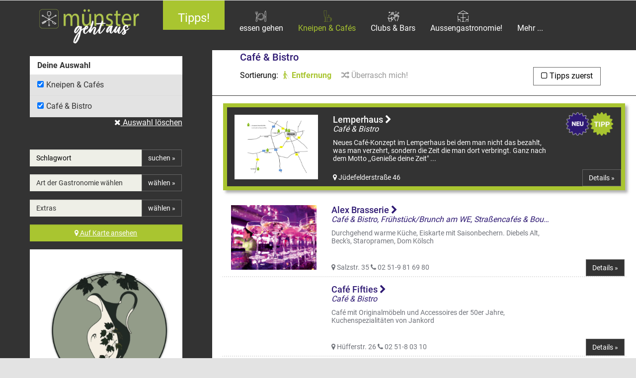

--- FILE ---
content_type: text/html; charset=UTF-8
request_url: https://www.muenster-geht-aus.de/kneipen-cafes/cafe-bistro.html?start=1&&sort=3&premium=0&refresh=1
body_size: 21155
content:
<!DOCTYPE html>
<html lang="de">
<head>
<base href="https://www.muenster-geht-aus.de/" />
    <meta charset="utf-8" />
    <meta http-equiv="X-UA-Compatible" content="IE=edge" />
    <meta name="viewport" content="width=device-width, initial-scale=1, user-scalable=no" />

<title>Café &amp; Bistro - Münster geht aus</title>
<meta name="keywords" content="Cafés, Kneipen, Münster, cafe, cafes, Treffen, die besten Cafés in Münster, Frühstücken, Brunch" >
<meta name="description" content="Alle Cafés und Kneipen in Münster finden. Die besten Adressen für Kaffeespezialitäten, süße Leckereien, Kuchen und Torten, Frühstück und Brunch in Münster" >
<meta name="robots" content="index,follow" />
<meta name="revisit-after" content="4 days" />


<link href="/templates/default/css/styles.min.css?v=3" media="screen" rel="stylesheet" type="text/css" >
<style type="text/css">
#p6916 #landing-page{
display:block;
}
.ent-attributes a{
white-space: nowrap;
float:left;
display:inline;
  width: 100%;                   
  overflow: hidden; 
text-overflow: ellipsis;
}

#pbOverlay{
z-index: 1900000001 !important;
}

@media (min-width:992px){
.rating-horizontal ul, 
.rating-horizontal li{
float:left;
}
.rating-horizontal ul{
width:auto;
}
.rating-horizontal li{
margin-right:40px;
}
}

.badge-payed{
right:auto;
left:15px;
}

@media(max-width:768px){
.badge-payed{
right:auto;
top:auto;
bottom:15px;
left:15px;
font-size:10px;
line-height: 10px;
width:60%;
max-width:70px;
}
}
</style>

<link rel="icon" type="image/png" sizes="192x192"  href="/templates/default/favicon/android-icon-192x192.png">
<link rel="icon" type="image/png" sizes="32x32" href="/templates/default/favicon/favicon-32x32.png">
<link rel="icon" type="image/png" sizes="96x96" href="/templates/default/favicon/favicon-96x96.png">
<link rel="icon" type="image/png" sizes="16x16" href="/templates/default/favicon/favicon-16x16.png">

<!--
<script id="usercentrics-cmp" async data-eu-mode="true" data-settings-id="cdeVfcWZq66w4E" src="https://app.eu.usercentrics.eu/browser-ui/latest/loader.js"></script>
<script type="application/javascript" src="https://sdp.eu.usercentrics.eu/latest/uc-block.bundle.js"></script>
-->
<script src="https://cloud.ccm19.de/app.js?apiKey=e91b43233a1a43858ee1f711b37b78783e76e0ce8c1b0f58&amp;domain=68dd3b95ac46164c8f09a793" referrerpolicy="origin"></script>

<script type="text/javascript">
defaultLat = 51.9622234;
defaultLng = 7.6259972;
icon: '/data/image/treffen.png';
geodata = false;
locationLabel: 'Prinzipalmarkt Münster';
gmapApiKey = 'AIzaSyAgA38SSgBrhtC7HKLtVblAyS6pMy3nwRk';
/*
if("geolocation" in navigator){
navigator.geolocation.getCurrentPosition(function(position){
geodata = position;
});
}*/
lpViewed = 0;
</script>
<script>document.cookie='resolution='+Math.max(screen.width,screen.height)+("devicePixelRatio" in window ? ","+devicePixelRatio : ",1")+'; path=/';</script>
</head>

<body class="search" id="p4612">
<!-- nav top -->
            <nav class="navbar navbar-inverse navbar-fixed-top">
              <div class="container-fluid hidden-sm hidden-md hidden-lg" id="logo-mobile">
              <div class="row">
<a id="logo" href="/" title="Münster geht aus - Startseite"><img src="/data/image/1_msga_web_01.png" alt="Logo" class="img-responsive no-lazy" /></a>
</div>
<div class="row row-banner-form">
<div class="banner-form">
<form action="/alle-eintraege.html" method="post" id="startform">
<div class="input-group">
<input class="form-control input-lg hidden-md hidden-lg" name="q" placeholder="Was suchst Du?" type="text">
<input name="premium" value="0" type="hidden">
<span class="input-group-btn">
<button class="btn btn-primary btn-lg" type="submit">LOS!</button>
</span>
</div>
</form>
</div>
</div>        
              </div>
              <div class="container-fluid">
              <div class="row-wrap">
              <div class="col-xs-5 col-md-3 col-lg-3 hidden-xs hidden-sm">
              <a href="/" title="Münster geht aus - Startseite"><img src="/templates/default/img/signet-weiss.png" alt="Logo" class="img-responsive small-logo hidden-md hidden-lg" /></a>             
              <a id="logo" href="/" title="Münster geht aus - Startseite"><img src="/data/image/1_msga_web_01.png" alt="Logo" class="img-responsive hidden-xs hidden-sm no-lazy" /></a>
              </div>
              <div class="col-xs-7 hidden-md hidden-lg hidden-xs hidden-sm">
              <button class="btn btn-nav" data-toggle="collapse" data-target=".navbar-collapse" aria-expanded="false" aria-controls="nav-main" title="Menü"><span class="fa fa-2x fa-bars"></span></button>
              <button class="btn btn-nav"id="open-search2"><i class="fa fa-2x fa-search"></i> <span class="sr-only">Suche</span></button>
              </div>
              <div class="col-xs-12 col-md-9 col-lg-9" id="nav-main">
              <ul class="nav navbar-nav flex menu hidden-xs hidden-sm">
<li class="text-center icon-nav menu-level-0 bloglink skip dropdown" id="page-4594">
<a href="/tipps.html" title="Tipps! Münster" class="dropdown-toggle" data-toggle="dropdown">
<span class="nav-icon-text">Tipps!</span>
</a>
<ul class="dropdown-menu">
<li><a href="/tipps.html" title="Tipps! Münster">alle Einträge</a></li>
<li class=" dropdown ">
<a href="/tipps/lokalwahl-2025.html" title="Lokalwahl 2025 Münster" class="dropdown-toggle" data-toggle="dropdown">Lokalwahl 2025</a>
<ul class="dropdown-menu">
<li class=""><a class="" href="/tipps/lokalwahl-2025.html" title="Lokalwahl 2025 Münster">alle Einträge</a></li>
</ul>
</li>
<li class=" dropdown ">
<a href="/tipps/weihnachtsfeier-als-teamevent.html" title="Weihnachtsfeier als Teamevent Münster" class="dropdown-toggle" data-toggle="dropdown">Weihnachtsfeier als Teamevent</a>
<ul class="dropdown-menu">
<li class=""><a class="" href="/tipps/weihnachtsfeier-als-teamevent.html" title="Weihnachtsfeier als Teamevent Münster">alle Einträge</a></li>
</ul>
</li>
<li class=" dropdown ">
<a href="/tipps/neue-lokale.html" title="Neue Lokale! Münster" class="dropdown-toggle" data-toggle="dropdown">Neue Lokale!</a>
<ul class="dropdown-menu">
<li class=""><a class="" href="/tipps/neue-lokale.html" title="Neue Lokale! Münster">alle Einträge</a></li>
</ul>
</li>
<li class=" dropdown ">
<a href="/tipps/neue-printausgabe.html" title="Neue Printausgabe Münster" class="dropdown-toggle" data-toggle="dropdown">Neue Printausgabe</a>
<ul class="dropdown-menu">
<li class=""><a class="" href="/tipps/neue-printausgabe.html" title="Neue Printausgabe Münster">alle Einträge</a></li>
</ul>
</li>
<li class=" dropdown ">
<a href="/tipps/adlertraeger.html" title="Adlerträger! Münster" class="dropdown-toggle" data-toggle="dropdown">Adlerträger!</a>
<ul class="dropdown-menu">
<li class=""><a class="" href="/tipps/adlertraeger.html" title="Adlerträger! Münster">alle Einträge</a></li>
</ul>
</li>
<li class=" dropdown ">
<a href="/tipps/familienbande.html" title="Familienbande Münster" class="dropdown-toggle" data-toggle="dropdown">Familienbande</a>
<ul class="dropdown-menu">
<li class=""><a class="" href="/tipps/familienbande.html" title="Familienbande Münster">alle Einträge</a></li>
</ul>
</li>
<li class=" dropdown ">
<a href="/tipps/muenster-ahoi.html" title="Münster Ahoi! Münster" class="dropdown-toggle" data-toggle="dropdown">Münster Ahoi!</a>
<ul class="dropdown-menu">
<li class=""><a class="" href="/tipps/muenster-ahoi.html" title="Münster Ahoi! Münster">alle Einträge</a></li>
</ul>
</li>
<li class=" dropdown ">
<a href="/tipps/alles-muenster.html" title="Alles Münster Münster" class="dropdown-toggle" data-toggle="dropdown">Alles Münster</a>
<ul class="dropdown-menu">
<li class=""><a class="" href="/tipps/alles-muenster.html" title="Alles Münster Münster">alle Einträge</a></li>
</ul>
</li>
<li class=" dropdown ">
<a href="/tipps/green-cuisine.html" title="Green Cuisine Münster" class="dropdown-toggle" data-toggle="dropdown">Green Cuisine</a>
<ul class="dropdown-menu">
<li class=""><a class="" href="/tipps/green-cuisine.html" title="Green Cuisine Münster">alle Einträge</a></li>
</ul>
</li>
<li class=" dropdown ">
<a href="/tipps/die-dirk-show.html" title="Die Dirk Show Münster" class="dropdown-toggle" data-toggle="dropdown">Die Dirk Show</a>
<ul class="dropdown-menu">
<li class=""><a class="" href="/tipps/die-dirk-show.html" title="Die Dirk Show Münster">alle Einträge</a></li>
</ul>
</li>
<li class=" dropdown ">
<a href="/tipps/30-jahre-donots.html" title="30 Jahre Donots Münster" class="dropdown-toggle" data-toggle="dropdown">30 Jahre Donots</a>
<ul class="dropdown-menu">
<li class=""><a class="" href="/tipps/30-jahre-donots.html" title="30 Jahre Donots Münster">alle Einträge</a></li>
</ul>
</li>
<li class=" dropdown ">
<a href="/tipps/made-in-muensterland.html" title="Made in Münsterland Münster" class="dropdown-toggle" data-toggle="dropdown">Made in Münsterland</a>
<ul class="dropdown-menu">
<li class=""><a class="" href="/tipps/made-in-muensterland.html" title="Made in Münsterland Münster">alle Einträge</a></li>
</ul>
</li>
<li class=" dropdown ">
<a href="/tipps/gesund-geniessen.html" title="Gesund genießen Münster" class="dropdown-toggle" data-toggle="dropdown">Gesund genießen</a>
<ul class="dropdown-menu">
<li class=""><a class="" href="/tipps/gesund-geniessen.html" title="Gesund genießen Münster">alle Einträge</a></li>
</ul>
</li>
<li class=" dropdown ">
<a href="/tipps/event-tipps.html" title="Event-Tipps Münster" class="dropdown-toggle" data-toggle="dropdown">Event-Tipps</a>
<ul class="dropdown-menu">
<li class=""><a class="" href="/tipps/event-tipps.html" title="Event-Tipps Münster">alle Einträge</a></li>
</ul>
</li>
<li class=" dropdown ">
<a href="/tipps/normal-ist-das-nicht.html" title="Normal ist das nicht! Münster" class="dropdown-toggle" data-toggle="dropdown">Normal ist das nicht!</a>
<ul class="dropdown-menu">
<li class=""><a class="" href="/tipps/normal-ist-das-nicht.html" title="Normal ist das nicht! Münster">alle Einträge</a></li>
</ul>
</li>
<li class=" dropdown ">
<a href="/tipps/news-foodtrends.html" title="News &amp; Foodtrends Münster" class="dropdown-toggle" data-toggle="dropdown">News &amp; Foodtrends</a>
<ul class="dropdown-menu">
<li class=""><a class="" href="/tipps/news-foodtrends.html" title="News &amp; Foodtrends Münster">alle Einträge</a></li>
</ul>
</li>
<li class=" dropdown ">
<a href="/tipps/ausflugsziele.html" title="Ausflugsziele Münster" class="dropdown-toggle" data-toggle="dropdown">Ausflugsziele</a>
<ul class="dropdown-menu">
<li class=""><a class="" href="/tipps/ausflugsziele.html" title="Ausflugsziele Münster">alle Einträge</a></li>
</ul>
</li>
<li class=" dropdown ">
<a href="/tipps/lokalhelden.html" title="Lokalhelden Münster" class="dropdown-toggle" data-toggle="dropdown">Lokalhelden</a>
<ul class="dropdown-menu">
<li class=""><a class="" href="/tipps/lokalhelden.html" title="Lokalhelden Münster">alle Einträge</a></li>
</ul>
</li>
<li class=" dropdown ">
<a href="/tipps/meine-lieblingslokale.html" title="Meine Lieblingslokale Münster" class="dropdown-toggle" data-toggle="dropdown">Meine Lieblingslokale</a>
<ul class="dropdown-menu">
<li class=""><a class="" href="/tipps/meine-lieblingslokale.html" title="Meine Lieblingslokale Münster">alle Einträge</a></li>
</ul>
</li>
<li class=" dropdown ">
<a href="/tipps/muenster-von-oben.html" title="Münster von Oben Münster" class="dropdown-toggle" data-toggle="dropdown">Münster von Oben</a>
<ul class="dropdown-menu">
<li class=""><a class="" href="/tipps/muenster-von-oben.html" title="Münster von Oben Münster">alle Einträge</a></li>
</ul>
</li>
<li class=" dropdown ">
<a href="/lokalheldinnen.html" title="Lokalheldinnen Münster" class="dropdown-toggle" data-toggle="dropdown">Lokalheldinnen</a>
<ul class="dropdown-menu">
<li class=""><a class="" href="/lokalheldinnen.html" title="Lokalheldinnen Münster">alle Einträge</a></li>
</ul>
</li>
<li class=" dropdown ">
<a href="/tipps/thekentrends.html" title="Thekentrends Münster" class="dropdown-toggle" data-toggle="dropdown">Thekentrends</a>
<ul class="dropdown-menu">
<li class=""><a class="" href="/tipps/thekentrends.html" title="Thekentrends Münster">alle Einträge</a></li>
</ul>
</li>
<li class=" ">
<a href="/tipps/printausgabe-online-lesen.html" title="Printausgabe online lesen Münster">Printausgabe online lesen</a>
</li>
<li class=" dropdown ">
<a href="/tipps/wo-muenster-feiert.html" title="Wo Münster feiert! Münster" class="dropdown-toggle" data-toggle="dropdown">Wo Münster feiert!</a>
<ul class="dropdown-menu">
<li class=""><a class="" href="/tipps/wo-muenster-feiert.html" title="Wo Münster feiert! Münster">alle Einträge</a></li>
</ul>
</li>
<li class=" dropdown ">
<a href="/tipps/sandstrand-elektrobeats.html" title="Sandstrand &amp; Elektrobeats Münster" class="dropdown-toggle" data-toggle="dropdown">Sandstrand &amp; Elektrobeats</a>
<ul class="dropdown-menu">
<li class=""><a class="" href="/tipps/sandstrand-elektrobeats.html" title="Sandstrand &amp; Elektrobeats Münster">alle Einträge</a></li>
</ul>
</li>
<li class=" dropdown ">
<a href="/tipps/around-the-world.html" title="Around the World Münster" class="dropdown-toggle" data-toggle="dropdown">Around the World</a>
<ul class="dropdown-menu">
<li class=""><a class="" href="/tipps/around-the-world.html" title="Around the World Münster">alle Einträge</a></li>
</ul>
</li>
<li class=" dropdown ">
<a href="/tipps/asiatische-kueche-in-muenster.html" title="Asiatische Küche in Münster Münster" class="dropdown-toggle" data-toggle="dropdown">Asiatische Küche in Münster</a>
<ul class="dropdown-menu">
<li class=""><a class="" href="/tipps/asiatische-kueche-in-muenster.html" title="Asiatische Küche in Münster Münster">alle Einträge</a></li>
</ul>
</li>
<li class=" dropdown ">
<a href="/tipps/cafes-in-muenster.html" title="Cafés in Münster Münster" class="dropdown-toggle" data-toggle="dropdown">Cafés in Münster</a>
<ul class="dropdown-menu">
<li class=""><a class="" href="/tipps/cafes-in-muenster.html" title="Cafés in Münster Münster">alle Einträge</a></li>
</ul>
</li>
<li class=" dropdown ">
<a href="/tipps/deutsche-kueche-in-muenster.html" title="Deutsche Küche in Münster Münster" class="dropdown-toggle" data-toggle="dropdown">Deutsche Küche in Münster</a>
<ul class="dropdown-menu">
<li class=""><a class="" href="/tipps/deutsche-kueche-in-muenster.html" title="Deutsche Küche in Münster Münster">alle Einträge</a></li>
</ul>
</li>
<li class=" dropdown ">
<a href="/tipps/fancy-fast-food.html" title="Fancy (Fast) Food Münster" class="dropdown-toggle" data-toggle="dropdown">Fancy (Fast) Food</a>
<ul class="dropdown-menu">
<li class=""><a class="" href="/tipps/fancy-fast-food.html" title="Fancy (Fast) Food Münster">alle Einträge</a></li>
</ul>
</li>
<li class=" dropdown ">
<a href="/tipps/fine-dining-in-muenster.html" title="Fine Dining in Münster Münster" class="dropdown-toggle" data-toggle="dropdown">Fine Dining in Münster</a>
<ul class="dropdown-menu">
<li class=""><a class="" href="/tipps/fine-dining-in-muenster.html" title="Fine Dining in Münster Münster">alle Einträge</a></li>
</ul>
</li>
<li class=" dropdown ">
<a href="/tipps/fischlokale-in-muenster.html" title="Fischlokale in Münster Münster" class="dropdown-toggle" data-toggle="dropdown">Fischlokale in Münster</a>
<ul class="dropdown-menu">
<li class=""><a class="" href="/tipps/fischlokale-in-muenster.html" title="Fischlokale in Münster Münster">alle Einträge</a></li>
</ul>
</li>
<li class=" dropdown ">
<a href="/tipps/franzoesische-kueche-in-muenster.html" title="Französische Küche in Münster Münster" class="dropdown-toggle" data-toggle="dropdown">Französische Küche in Münster</a>
<ul class="dropdown-menu">
<li class=""><a class="" href="/tipps/franzoesische-kueche-in-muenster.html" title="Französische Küche in Münster Münster">alle Einträge</a></li>
</ul>
</li>
<li class=" dropdown ">
<a href="/tipps/grillkunst-burger-bbq-in-muenster.html" title="Grillkunst, Burger &amp; BBQ in Münster Münster" class="dropdown-toggle" data-toggle="dropdown">Grillkunst, Burger &amp; BBQ in Münster</a>
<ul class="dropdown-menu">
<li class=""><a class="" href="/tipps/grillkunst-burger-bbq-in-muenster.html" title="Grillkunst, Burger &amp; BBQ in Münster Münster">alle Einträge</a></li>
</ul>
</li>
<li class=" dropdown ">
<a href="/tipps/indisch-nepalesische-kueche-in-muenster.html" title="Indisch &amp; Nepalesische Küche in Münster Münster" class="dropdown-toggle" data-toggle="dropdown">Indisch &amp; Nepalesische Küche in Münster</a>
<ul class="dropdown-menu">
<li class=""><a class="" href="/tipps/indisch-nepalesische-kueche-in-muenster.html" title="Indisch &amp; Nepalesische Küche in Münster Münster">alle Einträge</a></li>
</ul>
</li>
<li class=" dropdown ">
<a href="/tipps/italienische-kueche-in-muenster.html" title="Italienische Küche in Münster Münster" class="dropdown-toggle" data-toggle="dropdown">Italienische Küche in Münster</a>
<ul class="dropdown-menu">
<li class=""><a class="" href="/tipps/italienische-kueche-in-muenster.html" title="Italienische Küche in Münster Münster">alle Einträge</a></li>
</ul>
</li>
<li class=" dropdown ">
<a href="/tipps/lateinamerikanische-kueche-in-muenster.html" title="Lateinamerikanische Küche in Münster Münster" class="dropdown-toggle" data-toggle="dropdown">Lateinamerikanische Küche in Münster</a>
<ul class="dropdown-menu">
<li class=""><a class="" href="/tipps/lateinamerikanische-kueche-in-muenster.html" title="Lateinamerikanische Küche in Münster Münster">alle Einträge</a></li>
</ul>
</li>
<li class=" dropdown ">
<a href="/tipps/portugiesisch-spanische-kueche-in-muenster.html" title="Portugiesisch &amp; Spanische Küche in Münster Münster" class="dropdown-toggle" data-toggle="dropdown">Portugiesisch &amp; Spanische Küche in Münster</a>
<ul class="dropdown-menu">
<li class=""><a class="" href="/tipps/portugiesisch-spanische-kueche-in-muenster.html" title="Portugiesisch &amp; Spanische Küche in Münster Münster">alle Einträge</a></li>
</ul>
</li>
<li class=" dropdown ">
<a href="/tipps/oestliche-mittelmeerkueche.html" title="Östliche Mittelmeerküche Münster" class="dropdown-toggle" data-toggle="dropdown">Östliche Mittelmeerküche</a>
<ul class="dropdown-menu">
<li class=""><a class="" href="/tipps/oestliche-mittelmeerkueche.html" title="Östliche Mittelmeerküche Münster">alle Einträge</a></li>
</ul>
</li>
<li class=" dropdown ">
<a href="/tipps/veggie-kueche-in-muenster.html" title="Veggie-Küche in Münster Münster" class="dropdown-toggle" data-toggle="dropdown">Veggie-Küche in Münster</a>
<ul class="dropdown-menu">
<li class=""><a class="" href="/tipps/veggie-kueche-in-muenster.html" title="Veggie-Küche in Münster Münster">alle Einträge</a></li>
</ul>
</li>
<li class=" dropdown ">
<a href="/tipps/weinlokale-in-muenster.html" title="Weinlokale in Münster Münster" class="dropdown-toggle" data-toggle="dropdown">Weinlokale in Münster</a>
<ul class="dropdown-menu">
<li class=""><a class="" href="/tipps/weinlokale-in-muenster.html" title="Weinlokale in Münster Münster">alle Einträge</a></li>
</ul>
</li>
<li class=" dropdown ">
<a href="/tipps/kneipen-in-muenster.html" title="Kneipen in Münster Münster" class="dropdown-toggle" data-toggle="dropdown">Kneipen in Münster</a>
<ul class="dropdown-menu">
<li class=""><a class="" href="/tipps/kneipen-in-muenster.html" title="Kneipen in Münster Münster">alle Einträge</a></li>
</ul>
</li>
<li class=" dropdown ">
<a href="/tipps/bars-in-muenster.html" title="Bars in Münster Münster" class="dropdown-toggle" data-toggle="dropdown">Bars in Münster</a>
<ul class="dropdown-menu">
<li class=""><a class="" href="/tipps/bars-in-muenster.html" title="Bars in Münster Münster">alle Einträge</a></li>
</ul>
</li>
<li class=" dropdown ">
<a href="/tipps/clubs-in-muenster.html" title="Clubs in Münster Münster" class="dropdown-toggle" data-toggle="dropdown">Clubs in Münster</a>
<ul class="dropdown-menu">
<li class=""><a class="" href="/tipps/clubs-in-muenster.html" title="Clubs in Münster Münster">alle Einträge</a></li>
</ul>
</li>
<li class=" dropdown ">
<a href="/tipps/kultur-freizeit.html" title="Kultur &amp; Freizeit Münster" class="dropdown-toggle" data-toggle="dropdown">Kultur &amp; Freizeit</a>
<ul class="dropdown-menu">
<li class=""><a class="" href="/tipps/kultur-freizeit.html" title="Kultur &amp; Freizeit Münster">alle Einträge</a></li>
</ul>
</li>
<li class=" dropdown ">
<a href="/tipps/hotels-in-muenster.html" title="Hotels in Münster Münster" class="dropdown-toggle" data-toggle="dropdown">Hotels in Münster</a>
<ul class="dropdown-menu">
<li class=""><a class="" href="/tipps/hotels-in-muenster.html" title="Hotels in Münster Münster">alle Einträge</a></li>
</ul>
</li>
<li class=" dropdown ">
<a href="/tipps/catering.html" title="Catering Münster" class="dropdown-toggle" data-toggle="dropdown">Catering</a>
<ul class="dropdown-menu">
<li class=""><a class="" href="/tipps/catering.html" title="Catering Münster">alle Einträge</a></li>
</ul>
</li>
<li class=" dropdown ">
<a href="/tipps/medikamente-und-lebensmittel.html" title="Medikamente und Lebensmittel Münster" class="dropdown-toggle" data-toggle="dropdown">Medikamente und Lebensmittel</a>
<ul class="dropdown-menu">
<li class=""><a class="" href="/tipps/medikamente-und-lebensmittel.html" title="Medikamente und Lebensmittel Münster">alle Einträge</a></li>
</ul>
</li>
<li class=" dropdown ">
<a href="/tipps/event-statt-blosser-kinogenuss.html" title="Event statt bloßer Kinogenuss Münster" class="dropdown-toggle" data-toggle="dropdown">Event statt bloßer Kinogenuss</a>
<ul class="dropdown-menu">
<li class=""><a class="" href="/tipps/event-statt-blosser-kinogenuss.html" title="Event statt bloßer Kinogenuss Münster">alle Einträge</a></li>
</ul>
</li>
<li class=" dropdown ">
<a href="/tipps/vom-feld-auf-den-teller.html" title="Vom Feld auf den Teller Münster" class="dropdown-toggle" data-toggle="dropdown">Vom Feld auf den Teller</a>
<ul class="dropdown-menu">
<li class=""><a class="" href="/tipps/vom-feld-auf-den-teller.html" title="Vom Feld auf den Teller Münster">alle Einträge</a></li>
</ul>
</li>
<li class=" dropdown ">
<a href="/tipps/gastro-im-winter.html" title="Gastro im Winter? Münster" class="dropdown-toggle" data-toggle="dropdown">Gastro im Winter?</a>
<ul class="dropdown-menu">
<li class=""><a class="" href="/tipps/gastro-im-winter.html" title="Gastro im Winter? Münster">alle Einträge</a></li>
</ul>
</li>
<li class=" dropdown ">
<a href="/tipps/wein-dine.html" title="Wein &amp; Dine Münster" class="dropdown-toggle" data-toggle="dropdown">Wein &amp; Dine</a>
<ul class="dropdown-menu">
<li class=""><a class="" href="/tipps/wein-dine.html" title="Wein &amp; Dine Münster">alle Einträge</a></li>
</ul>
</li>
<li class=" dropdown ">
<a href="/tipps/ausgehmeile-im-suedviertel-zwischen-geistund-josefviertel.html" title="Ausgehmeile im Südviertel zwischen Geist- und Josefviertel Münster" class="dropdown-toggle" data-toggle="dropdown">Ausgehmeile im Südviertel zwischen Geist- und Josefviertel</a>
<ul class="dropdown-menu">
<li class=""><a class="" href="/tipps/ausgehmeile-im-suedviertel-zwischen-geistund-josefviertel.html" title="Ausgehmeile im Südviertel zwischen Geist- und Josefviertel Münster">alle Einträge</a></li>
</ul>
</li>
<li class=" dropdown ">
<a href="/tipps/welche-brillen-im-stadtleben-praktisch-sind.html" title="Welche Brillen im Stadtleben praktisch sind Münster" class="dropdown-toggle" data-toggle="dropdown">Welche Brillen im Stadtleben praktisch sind</a>
<ul class="dropdown-menu">
<li class=""><a class="" href="/tipps/welche-brillen-im-stadtleben-praktisch-sind.html" title="Welche Brillen im Stadtleben praktisch sind Münster">alle Einträge</a></li>
</ul>
</li>
<li class=" dropdown ">
<a href="/tipps/schoen-raus.html" title="Schön raus Münster" class="dropdown-toggle" data-toggle="dropdown">Schön raus</a>
<ul class="dropdown-menu">
<li class=""><a class="" href="/tipps/schoen-raus.html" title="Schön raus Münster">alle Einträge</a></li>
</ul>
</li>
</ul>
</li>
<li class="text-center icon-nav menu-level-0  dropdown" id="page-254" data-selected-tab="#tab-sub" data-main-label="Art der Location" data-sub-label="Art der Küche" data-extras-label="Extras" data-key-placeholder="Schlagwort" data-show-keytab="1" data-show-cattab="1" data-show-extratab="1">
<a href="/essen-gehen.html" title="essen gehen Münster" class="dropdown-toggle" data-toggle="dropdown">
<img src="/templates/default/img/icon_placeholder.png" alt="essen gehen" class="img-responsive centered nav-icon no-lazy" style="background-image: url('/data/image/essen.png')" />
<span class="nav-icon-text">essen gehen</span>
</a>
<ul class="dropdown-menu">
<li><a href="/essen-gehen.html" title="essen gehen Münster">alle Einträge</a></li>
<li class=" dropdown ">
<a href="/essen-gehen/restaurant.html" title="Restaurant Münster" class="dropdown-toggle" data-toggle="dropdown">Restaurant</a>
<ul class="dropdown-menu">
<li class=""><a class="" href="/essen-gehen/restaurant.html" title="Restaurant Münster">alle Einträge</a></li>
<li class=" ">
<a href="/essen-gehen/restaurant/around-the-world.html" title="Restaurant Around the world Münster">Around the world</a>
</li>
<li class=" ">
<a href="/essen-gehen/restaurant/asiatisch.html" title="Restaurant Asiatisch Münster">Asiatisch</a>
</li>
<li class=" ">
<a href="/essen-gehen/restaurant/balkan.html" title="Restaurant Balkan Münster">Balkan</a>
</li>
<li class=" ">
<a href="/essen-gehen/restaurant/bayrisch.html" title="Restaurant Bayrisch Münster">Bayrisch</a>
</li>
<li class=" ">
<a href="/essen-gehen/restaurant/bowls.html" title="Restaurant Bowls Münster">Bowls</a>
</li>
<li class=" ">
<a href="/essen-gehen/restaurant/burger.html" title="Restaurant Burger Münster">Burger</a>
</li>
<li class=" ">
<a href="/essen-gehen/restaurant/chinesisch.html" title="Restaurant Chinesisch Münster">Chinesisch</a>
</li>
<li class=" ">
<a href="/essen-gehen/restaurant/crossover.html" title="Restaurant Crossover Münster">Crossover</a>
</li>
<li class=" ">
<a href="/essen-gehen/restaurant/deutsche-kueche.html" title="Restaurant Deutsche Küche Münster">Deutsche Küche</a>
</li>
<li class=" ">
<a href="/essen-gehen/restaurant/fischlokal.html" title="Restaurant Fischlokal Münster">Fischlokal</a>
</li>
<li class=" ">
<a href="/essen-gehen/restaurant/franzoesisch.html" title="Restaurant Französisch Münster">Französisch</a>
</li>
<li class=" ">
<a href="/essen-gehen/restaurant/fusion-kueche.html" title="Restaurant Fusion Küche Münster">Fusion Küche</a>
</li>
<li class=" ">
<a href="/essen-gehen/restaurant/gourmetkueche.html" title="Restaurant Gourmetküche Münster">Gourmetküche</a>
</li>
<li class=" ">
<a href="/essen-gehen/restaurant/griechisch.html" title="Restaurant Griechisch Münster">Griechisch</a>
</li>
<li class=" ">
<a href="/essen-gehen/restaurant/grillrestaurant.html" title="Restaurant Grillrestaurant Münster">Grillrestaurant</a>
</li>
<li class=" ">
<a href="/essen-gehen/restaurant/healthy-food.html" title="Restaurant Healthy Food Münster">Healthy Food</a>
</li>
<li class=" ">
<a href="/essen-gehen/restaurant/indisch.html" title="Restaurant Indisch Münster">Indisch</a>
</li>
<li class=" ">
<a href="/essen-gehen/restaurant/italienisch.html" title="Restaurant Italienisch Münster">Italienisch</a>
</li>
<li class=" ">
<a href="/essen-gehen/restaurant/japanisch.html" title="Restaurant Japanisch Münster">Japanisch</a>
</li>
<li class=" ">
<a href="/essen-gehen/restaurant/kalifornische-kueche.html" title="Restaurant Kalifornische Küche Münster">Kalifornische Küche</a>
</li>
<li class=" ">
<a href="/essen-gehen/restaurant/koreanisch.html" title="Restaurant Koreanisch Münster">Koreanisch</a>
</li>
<li class=" ">
<a href="/essen-gehen/restaurant/koelsche-kueche.html" title="Restaurant Kölsche Küche Münster">Kölsche Küche</a>
</li>
<li class=" ">
<a href="/essen-gehen/restaurant/lateinamerikanisch.html" title="Restaurant Lateinamerikanisch Münster">Lateinamerikanisch</a>
</li>
<li class=" ">
<a href="/essen-gehen/restaurant/libanesisch.html" title="Restaurant Libanesisch Münster">Libanesisch</a>
</li>
<li class=" ">
<a href="/essen-gehen/restaurant/mediterran.html" title="Restaurant Mediterran Münster">Mediterran</a>
</li>
<li class=" ">
<a href="/essen-gehen/restaurant/mexikanisch.html" title="Restaurant Mexikanisch Münster">Mexikanisch</a>
</li>
<li class=" ">
<a href="/essen-gehen/restaurant/middle-east.html" title="Restaurant Middle East Münster">Middle East</a>
</li>
<li class=" ">
<a href="/essen-gehen/restaurant/mongolisch.html" title="Restaurant Mongolisch Münster">Mongolisch</a>
</li>
<li class=" ">
<a href="/essen-gehen/restaurant/muenster-typisch.html" title="Restaurant Münster typisch Münster">Münster typisch</a>
</li>
<li class=" ">
<a href="/essen-gehen/restaurant/orientalisch.html" title="Restaurant Orientalisch Münster">Orientalisch</a>
</li>
<li class=" ">
<a href="/essen-gehen/restaurant/oesterreichisch.html" title="Restaurant Österreichisch Münster">Österreichisch</a>
</li>
<li class=" ">
<a href="/essen-gehen/restaurant/peruanisch.html" title="Restaurant Peruanisch Münster">Peruanisch</a>
</li>
<li class=" ">
<a href="/essen-gehen/restaurant/portugiesisch.html" title="Restaurant Portugiesisch Münster">Portugiesisch</a>
</li>
<li class=" ">
<a href="/essen-gehen/restaurant/spanisch.html" title="Restaurant Spanisch Münster">Spanisch</a>
</li>
<li class=" ">
<a href="/essen-gehen/restaurant/thailaendisch.html" title="Restaurant Thailändisch Münster">Thailändisch</a>
</li>
<li class=" ">
<a href="/essen-gehen/restaurant/tuerkisch.html" title="Restaurant Türkisch Münster">Türkisch</a>
</li>
<li class=" ">
<a href="/essen-gehen/restaurant/vegan-vegetarisch.html" title="Restaurant Vegan/vegetarisch Münster">Vegan/vegetarisch</a>
</li>
<li class=" ">
<a href="/essen-gehen/restaurant/vietnamesisch.html" title="Restaurant Vietnamesisch Münster">Vietnamesisch</a>
</li>
</ul>
</li>
<li class=" ">
<a href="/essen-gehen/casual-fast-dining.html" title="Casual Fast Dining Münster">Casual Fast Dining</a>
</li>
<li class=" ">
<a href="/essen-gehen/cafe-bistro.html" title="Café &amp; Bistro Münster">Café &amp; Bistro</a>
</li>
<li class=" ">
<a href="/essen-gehen/eiscafe-highlight.html" title="Eiscafé Highlight Münster">Eiscafé Highlight</a>
</li>
<li class=" ">
<a href="/essen-gehen/weinlokal.html" title="Weinlokal Münster">Weinlokal</a>
</li>
<li class=" ">
<a href="/essen-gehen/fruehstueck-brunch-am-we.html" title="Frühstück/Brunch am WE Münster">Frühstück/Brunch am WE</a>
</li>
<li class=" ">
<a href="/essen-gehen/kneipe-mit-kueche.html" title="Kneipe mit Küche Münster">Kneipe mit Küche</a>
</li>
</ul>
</li>
<li class="text-center icon-nav active menu-level-0  dropdown" id="page-4612" data-selected-tab="#tab-area" data-main-label="Art der Gastronomie wählen" data-sub-label="Schlagwort" data-extras-label="Extras" data-key-placeholder="Schlagwort" data-show-keytab="0" data-show-cattab="1" data-show-extratab="1">
<a href="/kneipen-cafes.html" title="Kneipen &amp; Cafés Münster" class="dropdown-toggle" data-toggle="dropdown">
<img src="/templates/default/img/icon_placeholder.png" alt="Kneipen & Cafés" class="img-responsive centered nav-icon no-lazy" style="background-image: url('/data/image/treffen.png')" />
<span class="nav-icon-text">Kneipen &amp; Cafés</span>
</a>
<ul class="dropdown-menu">
<li><a href="/kneipen-cafes.html" title="Kneipen &amp; Cafés Münster">alle Einträge</a></li>
<li class=" active">
<a href="/kneipen-cafes/cafe-bistro.html" title="Café &amp; Bistro Münster">Café &amp; Bistro</a>
</li>
<li class=" ">
<a href="/kneipen-cafes/eiscafe-highlight.html" title="Eiscafé Highlight Münster">Eiscafé Highlight</a>
</li>
<li class=" ">
<a href="/kneipen-cafes/bars-kneipen.html" title="Bars &amp; Kneipen Münster">Bars &amp; Kneipen</a>
</li>
<li class=" ">
<a href="/kneipen-cafes/weinlokal.html" title="Weinlokal Münster">Weinlokal</a>
</li>
<li class=" ">
<a href="/kneipen-cafes/kneipe-mit-kueche.html" title="Kneipe mit Küche Münster">Kneipe mit Küche</a>
</li>
<li class=" ">
<a href="/kneipen-cafes/shisha-lounge.html" title="Shisha Lounge Münster">Shisha Lounge</a>
</li>
<li class=" ">
<a href="/kneipen-cafes/sportsbars.html" title="Sportsbars Münster">Sportsbars</a>
</li>
</ul>
</li>
<li class="text-center icon-nav menu-level-0  dropdown" id="page-255" data-selected-tab="#tab-sub" data-main-label="Art der Location" data-sub-label="Schlagwort" data-extras-label="Extras" data-key-placeholder="Schlagwort" data-show-keytab="0" data-show-cattab="1" data-show-extratab="1">
<a href="/clubs-bars.html" title="Clubs &amp; Bars Münster" class="dropdown-toggle" data-toggle="dropdown">
<img src="/templates/default/img/icon_placeholder.png" alt="Clubs & Bars" class="img-responsive centered nav-icon no-lazy" style="background-image: url('/data/image/ausgehen.png')" />
<span class="nav-icon-text">Clubs &amp; Bars</span>
</a>
<ul class="dropdown-menu">
<li><a href="/clubs-bars.html" title="Clubs &amp; Bars Münster">alle Einträge</a></li>
<li class=" ">
<a href="/clubs-bars/clubs.html" title="Clubs Münster">Clubs</a>
</li>
<li class=" ">
<a href="/clubs-bars/liveclub.html" title="Liveclub Münster">Liveclub</a>
</li>
<li class=" ">
<a href="/clubs-bars/nachtlokal.html" title="Nachtlokal Münster">Nachtlokal</a>
</li>
<li class=" ">
<a href="/clubs-bars/cocktailbar.html" title="Cocktailbar Münster">Cocktailbar</a>
</li>
</ul>
</li>
<li class="text-center icon-nav menu-level-0  dropdown" id="page-7277" data-selected-tab="#tab-sub" data-main-label="Kategorie" data-sub-label="Schlagwort" data-extras-label="Extras" data-key-placeholder="Schlagwort (z.B. Biersorte, Stadtteil)" data-show-keytab="1" data-show-cattab="1" data-show-extratab="1">
<a href="/aussengastronomie.html" title="Aussengastronomie! Münster" class="dropdown-toggle" data-toggle="dropdown">
<img src="/templates/default/img/icon_placeholder.png" alt="Aussengastronomie!" class="img-responsive centered nav-icon no-lazy" style="background-image: url('/data/image/biergartenpiktogramm2.png')" />
<span class="nav-icon-text">Aussengastronomie!</span>
</a>
<ul class="dropdown-menu">
<li><a href="/aussengastronomie.html" title="Aussengastronomie! Münster">alle Einträge</a></li>
<li class=" ">
<a href="/aussengastronomie/biergarten.html" title="Biergarten Münster">Biergarten</a>
</li>
<li class=" ">
<a href="/aussengastronomie/restaurantgaertenterrassen.html" title="Restaurantgärten &amp; -Terrassen Münster">Restaurantgärten &amp; -Terrassen</a>
</li>
<li class=" ">
<a href="/aussengastronomie/strassencafes-boulevardterrassen.html" title="Straßencafés &amp; Boulevardterrassen Münster">Straßencafés &amp; Boulevardterrassen</a>
</li>
</ul>
</li>
<li class="text-center icon-nav menu-level-0  dropdown" id="page-6853" data-selected-tab="#tab-sub" data-main-label="Kategorie" data-sub-label="Schlagwort" data-extras-label="Extras" data-key-placeholder="Schlagwort (z.B. Biersorte, Stadtteil)" data-show-keytab="1" data-show-cattab="1" data-show-extratab="1">
<a href="/locations-saele-catering.html" title="Locations, Säle, Catering Münster" class="dropdown-toggle" data-toggle="dropdown">
<img src="/templates/default/img/icon_placeholder.png" alt="Locations, Säle, Catering" class="img-responsive centered nav-icon no-lazy" style="background-image: url('/data/image/ausgehen.png')" />
<span class="nav-icon-text">Locations, Säle, Catering</span>
</a>
<ul class="dropdown-menu">
<li><a href="/locations-saele-catering.html" title="Locations, Säle, Catering Münster">alle Einträge</a></li>
<li class=" ">
<a href="/locations-saele-catering/saal-eventlocation.html" title="Saal &amp; Eventlocation Münster">Saal &amp; Eventlocation</a>
</li>
<li class=" ">
<a href="/locations-saele-catering/partyservice.html" title="Partyservice Münster">Partyservice</a>
</li>
<li class=" ">
<a href="/locations-saele-catering/catering-unternehmen.html" title="Catering Unternehmen Münster">Catering Unternehmen</a>
</li>
</ul>
</li>
<li class="text-center icon-nav menu-level-0  dropdown" id="page-256" data-selected-tab="#tab-area" data-main-label="Kategorie" data-sub-label="Schlagwort" data-extras-label="Extras" data-key-placeholder="Schlagwort" data-show-keytab="0" data-show-cattab="1" data-show-extratab="1">
<a href="/schlafen.html" title="Schlafen Münster" class="dropdown-toggle" data-toggle="dropdown">
<img src="/templates/default/img/icon_placeholder.png" alt="Schlafen" class="img-responsive centered nav-icon no-lazy" style="background-image: url('/data/image/uebernachten.png')" />
<span class="nav-icon-text">Schlafen</span>
</a>
<ul class="dropdown-menu">
<li><a href="/schlafen.html" title="Schlafen Münster">alle Einträge</a></li>
<li class=" ">
<a href="/schlafen/hotel.html" title="Hotel Münster">Hotel</a>
</li>
<li class=" ">
<a href="/schlafen/pension-zimmer.html" title="Pension/Zimmer Münster">Pension/Zimmer</a>
</li>
<li class=" ">
<a href="/schlafen/ferienwohnungen.html" title="Ferienwohnungen Münster">Ferienwohnungen</a>
</li>
</ul>
</li>
<li class="text-center icon-nav menu-level-0  dropdown" id="page-257" data-selected-tab="#tab-area" data-main-label="Kategorie wählen" data-sub-label="Schlagwort" data-extras-label="Extras" data-key-placeholder="Schlagwort" data-show-keytab="0" data-show-cattab="1" data-show-extratab="1">
<a href="/kultur-freizeit.html" title="Kultur &amp; Freizeit Münster" class="dropdown-toggle" data-toggle="dropdown">
<img src="/templates/default/img/icon_placeholder.png" alt="Kultur & Freizeit" class="img-responsive centered nav-icon no-lazy" style="background-image: url('/data/image/freizeit.png')" />
<span class="nav-icon-text">Kultur &amp; Freizeit</span>
</a>
<ul class="dropdown-menu">
<li><a href="/kultur-freizeit.html" title="Kultur &amp; Freizeit Münster">alle Einträge</a></li>
<li class=" ">
<a href="/kultur-freizeit/kochweinevents.html" title="Koch- &amp; Weinevents Münster">Koch- &amp; Weinevents</a>
</li>
<li class=" ">
<a href="/kultur-freizeit/museen.html" title="Museen Münster">Museen</a>
</li>
<li class=" ">
<a href="/kultur-freizeit/theater.html" title="Theater Münster">Theater</a>
</li>
<li class=" ">
<a href="/kultur-freizeit/kino.html" title="Kino Münster">Kino</a>
</li>
<li class=" ">
<a href="/kultur-freizeit/besichtigungen.html" title="Besichtigungen Münster">Besichtigungen</a>
</li>
<li class=" ">
<a href="/kultur-freizeit/sauna-wellness.html" title="Sauna &amp; Wellness Münster">Sauna &amp; Wellness</a>
</li>
<li class=" ">
<a href="/kultur-freizeit/sport-spiel.html" title="Sport &amp; Spiel Münster">Sport &amp; Spiel</a>
</li>
<li class=" ">
<a href="/kultur-freizeit/zoo-tierparks.html" title="Zoo &amp; Tierparks Münster">Zoo &amp; Tierparks</a>
</li>
</ul>
</li>
<li class="text-center icon-nav menu-level-0  dropdown" id="page-5580" data-selected-tab="#tab-area" data-main-label="Kategorie" data-sub-label="Region wählen" data-extras-label="Extras" data-key-placeholder="Schlagwort (z.B. Biersorte, Stadtteil)" data-show-keytab="1" data-show-cattab="1" data-show-extratab="1">
<a href="/ausflugsziele.html" title="Ausflugsziele Münster" class="dropdown-toggle" data-toggle="dropdown">
<img src="/templates/default/img/icon_placeholder.png" alt="Ausflugsziele" class="img-responsive centered nav-icon no-lazy" style="background-image: url('/data/image/ausflugsziele.png')" />
<span class="nav-icon-text">Ausflugsziele</span>
</a>
<ul class="dropdown-menu">
<li><a href="/ausflugsziele.html" title="Ausflugsziele Münster">alle Einträge</a></li>
<li class=" dropdown ">
<a href="/ausflugsziele/landgasthoefe-kulinarische-ausfluege.html" title="Landgasthöfe &amp; kulinarische Ausflüge Münster" class="dropdown-toggle" data-toggle="dropdown">Landgasthöfe &amp; kulinarische Ausflüge</a>
<ul class="dropdown-menu">
<li class=""><a class="" href="/ausflugsziele/landgasthoefe-kulinarische-ausfluege.html" title="Landgasthöfe &amp; kulinarische Ausflüge Münster">alle Einträge</a></li>
<li class=" ">
<a href="/ausflugsziele/landgasthoefe-kulinarische-ausfluege/muenster.html" title="Landgasthöfe &amp; kulinarische Ausflüge Münster Münster">Münster</a>
</li>
</ul>
</li>
<li class=" ">
<a href="/ausflugsziele/besichtigungen.html" title="Besichtigungen Münster">Besichtigungen</a>
</li>
<li class=" ">
<a href="/ausflugsziele/kultur-ausfluege-ins-ms-land.html" title="Kultur-Ausflüge ins MS-Land Münster">Kultur-Ausflüge ins MS-Land</a>
</li>
<li class=" ">
<a href="/ausflugsziele/sport-spiel.html" title="Sport &amp; Spiel Münster">Sport &amp; Spiel</a>
</li>
<li class=" ">
<a href="/ausflugsziele/zoo-tierparks.html" title="Zoo &amp; Tierparks Münster">Zoo &amp; Tierparks</a>
</li>
</ul>
</li>
</ul>              <ul class="nav nav-stacked hidden-md hidden-lg">
<li class="text-center icon-nav menu-level-0 bloglink skip dropdown" id="page-4594">
<a href="/tipps.html" title="Tipps! Münster" class="dropdown-toggle" data-toggle="dropdown">
<span class="nav-icon-text">Tipps!</span>
</a>
<ul class="dropdown-menu">
<li><a href="/tipps.html" title="Tipps! Münster">alle Einträge</a></li>
<li class="dropdown ">
<a href="/tipps/lokalwahl-2025.html" title="Lokalwahl 2025 Münster" class="dropdown-toggle" data-toggle="dropdown">Lokalwahl 2025</a>
<ul class="dropdown-menu">
<li><a href="/tipps/lokalwahl-2025.html" title="Lokalwahl 2025 Münster">alle Einträge</a></li>
</ul>
</li>
<li class="dropdown ">
<a href="/tipps/weihnachtsfeier-als-teamevent.html" title="Weihnachtsfeier als Teamevent Münster" class="dropdown-toggle" data-toggle="dropdown">Weihnachtsfeier als Teamevent</a>
<ul class="dropdown-menu">
<li><a href="/tipps/weihnachtsfeier-als-teamevent.html" title="Weihnachtsfeier als Teamevent Münster">alle Einträge</a></li>
</ul>
</li>
<li class="dropdown ">
<a href="/tipps/neue-lokale.html" title="Neue Lokale! Münster" class="dropdown-toggle" data-toggle="dropdown">Neue Lokale!</a>
<ul class="dropdown-menu">
<li><a href="/tipps/neue-lokale.html" title="Neue Lokale! Münster">alle Einträge</a></li>
</ul>
</li>
<li class="dropdown ">
<a href="/tipps/neue-printausgabe.html" title="Neue Printausgabe Münster" class="dropdown-toggle" data-toggle="dropdown">Neue Printausgabe</a>
<ul class="dropdown-menu">
<li><a href="/tipps/neue-printausgabe.html" title="Neue Printausgabe Münster">alle Einträge</a></li>
</ul>
</li>
<li class="dropdown ">
<a href="/tipps/adlertraeger.html" title="Adlerträger! Münster" class="dropdown-toggle" data-toggle="dropdown">Adlerträger!</a>
<ul class="dropdown-menu">
<li><a href="/tipps/adlertraeger.html" title="Adlerträger! Münster">alle Einträge</a></li>
</ul>
</li>
<li class="dropdown ">
<a href="/tipps/familienbande.html" title="Familienbande Münster" class="dropdown-toggle" data-toggle="dropdown">Familienbande</a>
<ul class="dropdown-menu">
<li><a href="/tipps/familienbande.html" title="Familienbande Münster">alle Einträge</a></li>
</ul>
</li>
<li class="dropdown ">
<a href="/tipps/muenster-ahoi.html" title="Münster Ahoi! Münster" class="dropdown-toggle" data-toggle="dropdown">Münster Ahoi!</a>
<ul class="dropdown-menu">
<li><a href="/tipps/muenster-ahoi.html" title="Münster Ahoi! Münster">alle Einträge</a></li>
</ul>
</li>
<li class="dropdown ">
<a href="/tipps/alles-muenster.html" title="Alles Münster Münster" class="dropdown-toggle" data-toggle="dropdown">Alles Münster</a>
<ul class="dropdown-menu">
<li><a href="/tipps/alles-muenster.html" title="Alles Münster Münster">alle Einträge</a></li>
</ul>
</li>
<li class="dropdown ">
<a href="/tipps/green-cuisine.html" title="Green Cuisine Münster" class="dropdown-toggle" data-toggle="dropdown">Green Cuisine</a>
<ul class="dropdown-menu">
<li><a href="/tipps/green-cuisine.html" title="Green Cuisine Münster">alle Einträge</a></li>
</ul>
</li>
<li class="dropdown ">
<a href="/tipps/die-dirk-show.html" title="Die Dirk Show Münster" class="dropdown-toggle" data-toggle="dropdown">Die Dirk Show</a>
<ul class="dropdown-menu">
<li><a href="/tipps/die-dirk-show.html" title="Die Dirk Show Münster">alle Einträge</a></li>
</ul>
</li>
<li class="dropdown ">
<a href="/tipps/30-jahre-donots.html" title="30 Jahre Donots Münster" class="dropdown-toggle" data-toggle="dropdown">30 Jahre Donots</a>
<ul class="dropdown-menu">
<li><a href="/tipps/30-jahre-donots.html" title="30 Jahre Donots Münster">alle Einträge</a></li>
</ul>
</li>
<li class="dropdown ">
<a href="/tipps/made-in-muensterland.html" title="Made in Münsterland Münster" class="dropdown-toggle" data-toggle="dropdown">Made in Münsterland</a>
<ul class="dropdown-menu">
<li><a href="/tipps/made-in-muensterland.html" title="Made in Münsterland Münster">alle Einträge</a></li>
</ul>
</li>
<li class="dropdown ">
<a href="/tipps/gesund-geniessen.html" title="Gesund genießen Münster" class="dropdown-toggle" data-toggle="dropdown">Gesund genießen</a>
<ul class="dropdown-menu">
<li><a href="/tipps/gesund-geniessen.html" title="Gesund genießen Münster">alle Einträge</a></li>
</ul>
</li>
<li class="dropdown ">
<a href="/tipps/event-tipps.html" title="Event-Tipps Münster" class="dropdown-toggle" data-toggle="dropdown">Event-Tipps</a>
<ul class="dropdown-menu">
<li><a href="/tipps/event-tipps.html" title="Event-Tipps Münster">alle Einträge</a></li>
</ul>
</li>
<li class="dropdown ">
<a href="/tipps/normal-ist-das-nicht.html" title="Normal ist das nicht! Münster" class="dropdown-toggle" data-toggle="dropdown">Normal ist das nicht!</a>
<ul class="dropdown-menu">
<li><a href="/tipps/normal-ist-das-nicht.html" title="Normal ist das nicht! Münster">alle Einträge</a></li>
</ul>
</li>
<li class="dropdown ">
<a href="/tipps/news-foodtrends.html" title="News &amp; Foodtrends Münster" class="dropdown-toggle" data-toggle="dropdown">News &amp; Foodtrends</a>
<ul class="dropdown-menu">
<li><a href="/tipps/news-foodtrends.html" title="News &amp; Foodtrends Münster">alle Einträge</a></li>
</ul>
</li>
<li class="dropdown ">
<a href="/tipps/ausflugsziele.html" title="Ausflugsziele Münster" class="dropdown-toggle" data-toggle="dropdown">Ausflugsziele</a>
<ul class="dropdown-menu">
<li><a href="/tipps/ausflugsziele.html" title="Ausflugsziele Münster">alle Einträge</a></li>
</ul>
</li>
<li class="dropdown ">
<a href="/tipps/lokalhelden.html" title="Lokalhelden Münster" class="dropdown-toggle" data-toggle="dropdown">Lokalhelden</a>
<ul class="dropdown-menu">
<li><a href="/tipps/lokalhelden.html" title="Lokalhelden Münster">alle Einträge</a></li>
</ul>
</li>
<li class="dropdown ">
<a href="/tipps/meine-lieblingslokale.html" title="Meine Lieblingslokale Münster" class="dropdown-toggle" data-toggle="dropdown">Meine Lieblingslokale</a>
<ul class="dropdown-menu">
<li><a href="/tipps/meine-lieblingslokale.html" title="Meine Lieblingslokale Münster">alle Einträge</a></li>
</ul>
</li>
<li class="dropdown ">
<a href="/tipps/muenster-von-oben.html" title="Münster von Oben Münster" class="dropdown-toggle" data-toggle="dropdown">Münster von Oben</a>
<ul class="dropdown-menu">
<li><a href="/tipps/muenster-von-oben.html" title="Münster von Oben Münster">alle Einträge</a></li>
</ul>
</li>
<li class="dropdown ">
<a href="/lokalheldinnen.html" title="Lokalheldinnen Münster" class="dropdown-toggle" data-toggle="dropdown">Lokalheldinnen</a>
<ul class="dropdown-menu">
<li><a href="/lokalheldinnen.html" title="Lokalheldinnen Münster">alle Einträge</a></li>
</ul>
</li>
<li class="dropdown ">
<a href="/tipps/thekentrends.html" title="Thekentrends Münster" class="dropdown-toggle" data-toggle="dropdown">Thekentrends</a>
<ul class="dropdown-menu">
<li><a href="/tipps/thekentrends.html" title="Thekentrends Münster">alle Einträge</a></li>
</ul>
</li>
<li class="">
<a href="/tipps/printausgabe-online-lesen.html" title="Printausgabe online lesen Münster">Printausgabe online lesen</a>
</li>
<li class="dropdown ">
<a href="/tipps/wo-muenster-feiert.html" title="Wo Münster feiert! Münster" class="dropdown-toggle" data-toggle="dropdown">Wo Münster feiert!</a>
<ul class="dropdown-menu">
<li><a href="/tipps/wo-muenster-feiert.html" title="Wo Münster feiert! Münster">alle Einträge</a></li>
</ul>
</li>
<li class="dropdown ">
<a href="/tipps/sandstrand-elektrobeats.html" title="Sandstrand &amp; Elektrobeats Münster" class="dropdown-toggle" data-toggle="dropdown">Sandstrand &amp; Elektrobeats</a>
<ul class="dropdown-menu">
<li><a href="/tipps/sandstrand-elektrobeats.html" title="Sandstrand &amp; Elektrobeats Münster">alle Einträge</a></li>
</ul>
</li>
<li class="dropdown ">
<a href="/tipps/around-the-world.html" title="Around the World Münster" class="dropdown-toggle" data-toggle="dropdown">Around the World</a>
<ul class="dropdown-menu">
<li><a href="/tipps/around-the-world.html" title="Around the World Münster">alle Einträge</a></li>
</ul>
</li>
<li class="dropdown ">
<a href="/tipps/asiatische-kueche-in-muenster.html" title="Asiatische Küche in Münster Münster" class="dropdown-toggle" data-toggle="dropdown">Asiatische Küche in Münster</a>
<ul class="dropdown-menu">
<li><a href="/tipps/asiatische-kueche-in-muenster.html" title="Asiatische Küche in Münster Münster">alle Einträge</a></li>
</ul>
</li>
<li class="dropdown ">
<a href="/tipps/cafes-in-muenster.html" title="Cafés in Münster Münster" class="dropdown-toggle" data-toggle="dropdown">Cafés in Münster</a>
<ul class="dropdown-menu">
<li><a href="/tipps/cafes-in-muenster.html" title="Cafés in Münster Münster">alle Einträge</a></li>
</ul>
</li>
<li class="dropdown ">
<a href="/tipps/deutsche-kueche-in-muenster.html" title="Deutsche Küche in Münster Münster" class="dropdown-toggle" data-toggle="dropdown">Deutsche Küche in Münster</a>
<ul class="dropdown-menu">
<li><a href="/tipps/deutsche-kueche-in-muenster.html" title="Deutsche Küche in Münster Münster">alle Einträge</a></li>
</ul>
</li>
<li class="dropdown ">
<a href="/tipps/fancy-fast-food.html" title="Fancy (Fast) Food Münster" class="dropdown-toggle" data-toggle="dropdown">Fancy (Fast) Food</a>
<ul class="dropdown-menu">
<li><a href="/tipps/fancy-fast-food.html" title="Fancy (Fast) Food Münster">alle Einträge</a></li>
</ul>
</li>
<li class="dropdown ">
<a href="/tipps/fine-dining-in-muenster.html" title="Fine Dining in Münster Münster" class="dropdown-toggle" data-toggle="dropdown">Fine Dining in Münster</a>
<ul class="dropdown-menu">
<li><a href="/tipps/fine-dining-in-muenster.html" title="Fine Dining in Münster Münster">alle Einträge</a></li>
</ul>
</li>
<li class="dropdown ">
<a href="/tipps/fischlokale-in-muenster.html" title="Fischlokale in Münster Münster" class="dropdown-toggle" data-toggle="dropdown">Fischlokale in Münster</a>
<ul class="dropdown-menu">
<li><a href="/tipps/fischlokale-in-muenster.html" title="Fischlokale in Münster Münster">alle Einträge</a></li>
</ul>
</li>
<li class="dropdown ">
<a href="/tipps/franzoesische-kueche-in-muenster.html" title="Französische Küche in Münster Münster" class="dropdown-toggle" data-toggle="dropdown">Französische Küche in Münster</a>
<ul class="dropdown-menu">
<li><a href="/tipps/franzoesische-kueche-in-muenster.html" title="Französische Küche in Münster Münster">alle Einträge</a></li>
</ul>
</li>
<li class="dropdown ">
<a href="/tipps/grillkunst-burger-bbq-in-muenster.html" title="Grillkunst, Burger &amp; BBQ in Münster Münster" class="dropdown-toggle" data-toggle="dropdown">Grillkunst, Burger &amp; BBQ in Münster</a>
<ul class="dropdown-menu">
<li><a href="/tipps/grillkunst-burger-bbq-in-muenster.html" title="Grillkunst, Burger &amp; BBQ in Münster Münster">alle Einträge</a></li>
</ul>
</li>
<li class="dropdown ">
<a href="/tipps/indisch-nepalesische-kueche-in-muenster.html" title="Indisch &amp; Nepalesische Küche in Münster Münster" class="dropdown-toggle" data-toggle="dropdown">Indisch &amp; Nepalesische Küche in Münster</a>
<ul class="dropdown-menu">
<li><a href="/tipps/indisch-nepalesische-kueche-in-muenster.html" title="Indisch &amp; Nepalesische Küche in Münster Münster">alle Einträge</a></li>
</ul>
</li>
<li class="dropdown ">
<a href="/tipps/italienische-kueche-in-muenster.html" title="Italienische Küche in Münster Münster" class="dropdown-toggle" data-toggle="dropdown">Italienische Küche in Münster</a>
<ul class="dropdown-menu">
<li><a href="/tipps/italienische-kueche-in-muenster.html" title="Italienische Küche in Münster Münster">alle Einträge</a></li>
</ul>
</li>
<li class="dropdown ">
<a href="/tipps/lateinamerikanische-kueche-in-muenster.html" title="Lateinamerikanische Küche in Münster Münster" class="dropdown-toggle" data-toggle="dropdown">Lateinamerikanische Küche in Münster</a>
<ul class="dropdown-menu">
<li><a href="/tipps/lateinamerikanische-kueche-in-muenster.html" title="Lateinamerikanische Küche in Münster Münster">alle Einträge</a></li>
</ul>
</li>
<li class="dropdown ">
<a href="/tipps/portugiesisch-spanische-kueche-in-muenster.html" title="Portugiesisch &amp; Spanische Küche in Münster Münster" class="dropdown-toggle" data-toggle="dropdown">Portugiesisch &amp; Spanische Küche in Münster</a>
<ul class="dropdown-menu">
<li><a href="/tipps/portugiesisch-spanische-kueche-in-muenster.html" title="Portugiesisch &amp; Spanische Küche in Münster Münster">alle Einträge</a></li>
</ul>
</li>
<li class="dropdown ">
<a href="/tipps/oestliche-mittelmeerkueche.html" title="Östliche Mittelmeerküche Münster" class="dropdown-toggle" data-toggle="dropdown">Östliche Mittelmeerküche</a>
<ul class="dropdown-menu">
<li><a href="/tipps/oestliche-mittelmeerkueche.html" title="Östliche Mittelmeerküche Münster">alle Einträge</a></li>
</ul>
</li>
<li class="dropdown ">
<a href="/tipps/veggie-kueche-in-muenster.html" title="Veggie-Küche in Münster Münster" class="dropdown-toggle" data-toggle="dropdown">Veggie-Küche in Münster</a>
<ul class="dropdown-menu">
<li><a href="/tipps/veggie-kueche-in-muenster.html" title="Veggie-Küche in Münster Münster">alle Einträge</a></li>
</ul>
</li>
<li class="dropdown ">
<a href="/tipps/weinlokale-in-muenster.html" title="Weinlokale in Münster Münster" class="dropdown-toggle" data-toggle="dropdown">Weinlokale in Münster</a>
<ul class="dropdown-menu">
<li><a href="/tipps/weinlokale-in-muenster.html" title="Weinlokale in Münster Münster">alle Einträge</a></li>
</ul>
</li>
<li class="dropdown ">
<a href="/tipps/kneipen-in-muenster.html" title="Kneipen in Münster Münster" class="dropdown-toggle" data-toggle="dropdown">Kneipen in Münster</a>
<ul class="dropdown-menu">
<li><a href="/tipps/kneipen-in-muenster.html" title="Kneipen in Münster Münster">alle Einträge</a></li>
</ul>
</li>
<li class="dropdown ">
<a href="/tipps/bars-in-muenster.html" title="Bars in Münster Münster" class="dropdown-toggle" data-toggle="dropdown">Bars in Münster</a>
<ul class="dropdown-menu">
<li><a href="/tipps/bars-in-muenster.html" title="Bars in Münster Münster">alle Einträge</a></li>
</ul>
</li>
<li class="dropdown ">
<a href="/tipps/clubs-in-muenster.html" title="Clubs in Münster Münster" class="dropdown-toggle" data-toggle="dropdown">Clubs in Münster</a>
<ul class="dropdown-menu">
<li><a href="/tipps/clubs-in-muenster.html" title="Clubs in Münster Münster">alle Einträge</a></li>
</ul>
</li>
<li class="dropdown ">
<a href="/tipps/kultur-freizeit.html" title="Kultur &amp; Freizeit Münster" class="dropdown-toggle" data-toggle="dropdown">Kultur &amp; Freizeit</a>
<ul class="dropdown-menu">
<li><a href="/tipps/kultur-freizeit.html" title="Kultur &amp; Freizeit Münster">alle Einträge</a></li>
</ul>
</li>
<li class="dropdown ">
<a href="/tipps/hotels-in-muenster.html" title="Hotels in Münster Münster" class="dropdown-toggle" data-toggle="dropdown">Hotels in Münster</a>
<ul class="dropdown-menu">
<li><a href="/tipps/hotels-in-muenster.html" title="Hotels in Münster Münster">alle Einträge</a></li>
</ul>
</li>
<li class="dropdown ">
<a href="/tipps/catering.html" title="Catering Münster" class="dropdown-toggle" data-toggle="dropdown">Catering</a>
<ul class="dropdown-menu">
<li><a href="/tipps/catering.html" title="Catering Münster">alle Einträge</a></li>
</ul>
</li>
<li class="dropdown ">
<a href="/tipps/medikamente-und-lebensmittel.html" title="Medikamente und Lebensmittel Münster" class="dropdown-toggle" data-toggle="dropdown">Medikamente und Lebensmittel</a>
<ul class="dropdown-menu">
<li><a href="/tipps/medikamente-und-lebensmittel.html" title="Medikamente und Lebensmittel Münster">alle Einträge</a></li>
</ul>
</li>
<li class="dropdown ">
<a href="/tipps/event-statt-blosser-kinogenuss.html" title="Event statt bloßer Kinogenuss Münster" class="dropdown-toggle" data-toggle="dropdown">Event statt bloßer Kinogenuss</a>
<ul class="dropdown-menu">
<li><a href="/tipps/event-statt-blosser-kinogenuss.html" title="Event statt bloßer Kinogenuss Münster">alle Einträge</a></li>
</ul>
</li>
<li class="dropdown ">
<a href="/tipps/vom-feld-auf-den-teller.html" title="Vom Feld auf den Teller Münster" class="dropdown-toggle" data-toggle="dropdown">Vom Feld auf den Teller</a>
<ul class="dropdown-menu">
<li><a href="/tipps/vom-feld-auf-den-teller.html" title="Vom Feld auf den Teller Münster">alle Einträge</a></li>
</ul>
</li>
<li class="dropdown ">
<a href="/tipps/gastro-im-winter.html" title="Gastro im Winter? Münster" class="dropdown-toggle" data-toggle="dropdown">Gastro im Winter?</a>
<ul class="dropdown-menu">
<li><a href="/tipps/gastro-im-winter.html" title="Gastro im Winter? Münster">alle Einträge</a></li>
</ul>
</li>
<li class="dropdown ">
<a href="/tipps/wein-dine.html" title="Wein &amp; Dine Münster" class="dropdown-toggle" data-toggle="dropdown">Wein &amp; Dine</a>
<ul class="dropdown-menu">
<li><a href="/tipps/wein-dine.html" title="Wein &amp; Dine Münster">alle Einträge</a></li>
</ul>
</li>
<li class="dropdown ">
<a href="/tipps/ausgehmeile-im-suedviertel-zwischen-geistund-josefviertel.html" title="Ausgehmeile im Südviertel zwischen Geist- und Josefviertel Münster" class="dropdown-toggle" data-toggle="dropdown">Ausgehmeile im Südviertel zwischen Geist- und Josefviertel</a>
<ul class="dropdown-menu">
<li><a href="/tipps/ausgehmeile-im-suedviertel-zwischen-geistund-josefviertel.html" title="Ausgehmeile im Südviertel zwischen Geist- und Josefviertel Münster">alle Einträge</a></li>
</ul>
</li>
<li class="dropdown ">
<a href="/tipps/welche-brillen-im-stadtleben-praktisch-sind.html" title="Welche Brillen im Stadtleben praktisch sind Münster" class="dropdown-toggle" data-toggle="dropdown">Welche Brillen im Stadtleben praktisch sind</a>
<ul class="dropdown-menu">
<li><a href="/tipps/welche-brillen-im-stadtleben-praktisch-sind.html" title="Welche Brillen im Stadtleben praktisch sind Münster">alle Einträge</a></li>
</ul>
</li>
<li class="dropdown ">
<a href="/tipps/schoen-raus.html" title="Schön raus Münster" class="dropdown-toggle" data-toggle="dropdown">Schön raus</a>
<ul class="dropdown-menu">
<li><a href="/tipps/schoen-raus.html" title="Schön raus Münster">alle Einträge</a></li>
</ul>
</li>
</ul>
</li>
<li class="text-center icon-nav menu-level-0  dropdown" id="page-254" data-selected-tab="#tab-sub" data-main-label="Art der Location" data-sub-label="Art der Küche" data-extras-label="Extras" data-key-placeholder="Schlagwort" data-show-keytab="1" data-show-cattab="1" data-show-extratab="1">
<a href="/essen-gehen.html" title="essen gehen Münster" class="dropdown-toggle" data-toggle="dropdown">
<img src="/templates/default/img/icon_placeholder.png" alt="essen gehen" class="img-responsive centered nav-icon no-lazy" style="background-image: url('/data/image/essen.png')" />
<span class="nav-icon-text">essen gehen</span>
</a>
<ul class="dropdown-menu">
<li><a href="/essen-gehen.html" title="essen gehen Münster">alle Einträge</a></li>
<li class="dropdown ">
<a href="/essen-gehen/restaurant.html" title="Restaurant Münster" class="dropdown-toggle" data-toggle="dropdown">Restaurant</a>
<ul class="dropdown-menu">
<li><a href="/essen-gehen/restaurant.html" title="Restaurant Münster">alle Einträge</a></li>
<li class="">
<a href="/essen-gehen/restaurant/around-the-world.html" title="Restaurant Around the world Münster">Around the world</a>
</li>
<li class="">
<a href="/essen-gehen/restaurant/asiatisch.html" title="Restaurant Asiatisch Münster">Asiatisch</a>
</li>
<li class="">
<a href="/essen-gehen/restaurant/balkan.html" title="Restaurant Balkan Münster">Balkan</a>
</li>
<li class="">
<a href="/essen-gehen/restaurant/bayrisch.html" title="Restaurant Bayrisch Münster">Bayrisch</a>
</li>
<li class="">
<a href="/essen-gehen/restaurant/bowls.html" title="Restaurant Bowls Münster">Bowls</a>
</li>
<li class="">
<a href="/essen-gehen/restaurant/burger.html" title="Restaurant Burger Münster">Burger</a>
</li>
<li class="">
<a href="/essen-gehen/restaurant/chinesisch.html" title="Restaurant Chinesisch Münster">Chinesisch</a>
</li>
<li class="">
<a href="/essen-gehen/restaurant/crossover.html" title="Restaurant Crossover Münster">Crossover</a>
</li>
<li class="">
<a href="/essen-gehen/restaurant/deutsche-kueche.html" title="Restaurant Deutsche Küche Münster">Deutsche Küche</a>
</li>
<li class="">
<a href="/essen-gehen/restaurant/fischlokal.html" title="Restaurant Fischlokal Münster">Fischlokal</a>
</li>
<li class="">
<a href="/essen-gehen/restaurant/franzoesisch.html" title="Restaurant Französisch Münster">Französisch</a>
</li>
<li class="">
<a href="/essen-gehen/restaurant/fusion-kueche.html" title="Restaurant Fusion Küche Münster">Fusion Küche</a>
</li>
<li class="">
<a href="/essen-gehen/restaurant/gourmetkueche.html" title="Restaurant Gourmetküche Münster">Gourmetküche</a>
</li>
<li class="">
<a href="/essen-gehen/restaurant/griechisch.html" title="Restaurant Griechisch Münster">Griechisch</a>
</li>
<li class="">
<a href="/essen-gehen/restaurant/grillrestaurant.html" title="Restaurant Grillrestaurant Münster">Grillrestaurant</a>
</li>
<li class="">
<a href="/essen-gehen/restaurant/healthy-food.html" title="Restaurant Healthy Food Münster">Healthy Food</a>
</li>
<li class="">
<a href="/essen-gehen/restaurant/indisch.html" title="Restaurant Indisch Münster">Indisch</a>
</li>
<li class="">
<a href="/essen-gehen/restaurant/italienisch.html" title="Restaurant Italienisch Münster">Italienisch</a>
</li>
<li class="">
<a href="/essen-gehen/restaurant/japanisch.html" title="Restaurant Japanisch Münster">Japanisch</a>
</li>
<li class="">
<a href="/essen-gehen/restaurant/kalifornische-kueche.html" title="Restaurant Kalifornische Küche Münster">Kalifornische Küche</a>
</li>
<li class="">
<a href="/essen-gehen/restaurant/koreanisch.html" title="Restaurant Koreanisch Münster">Koreanisch</a>
</li>
<li class="">
<a href="/essen-gehen/restaurant/koelsche-kueche.html" title="Restaurant Kölsche Küche Münster">Kölsche Küche</a>
</li>
<li class="">
<a href="/essen-gehen/restaurant/lateinamerikanisch.html" title="Restaurant Lateinamerikanisch Münster">Lateinamerikanisch</a>
</li>
<li class="">
<a href="/essen-gehen/restaurant/libanesisch.html" title="Restaurant Libanesisch Münster">Libanesisch</a>
</li>
<li class="">
<a href="/essen-gehen/restaurant/mediterran.html" title="Restaurant Mediterran Münster">Mediterran</a>
</li>
<li class="">
<a href="/essen-gehen/restaurant/mexikanisch.html" title="Restaurant Mexikanisch Münster">Mexikanisch</a>
</li>
<li class="">
<a href="/essen-gehen/restaurant/middle-east.html" title="Restaurant Middle East Münster">Middle East</a>
</li>
<li class="">
<a href="/essen-gehen/restaurant/mongolisch.html" title="Restaurant Mongolisch Münster">Mongolisch</a>
</li>
<li class="">
<a href="/essen-gehen/restaurant/muenster-typisch.html" title="Restaurant Münster typisch Münster">Münster typisch</a>
</li>
<li class="">
<a href="/essen-gehen/restaurant/orientalisch.html" title="Restaurant Orientalisch Münster">Orientalisch</a>
</li>
<li class="">
<a href="/essen-gehen/restaurant/oesterreichisch.html" title="Restaurant Österreichisch Münster">Österreichisch</a>
</li>
<li class="">
<a href="/essen-gehen/restaurant/peruanisch.html" title="Restaurant Peruanisch Münster">Peruanisch</a>
</li>
<li class="">
<a href="/essen-gehen/restaurant/portugiesisch.html" title="Restaurant Portugiesisch Münster">Portugiesisch</a>
</li>
<li class="">
<a href="/essen-gehen/restaurant/spanisch.html" title="Restaurant Spanisch Münster">Spanisch</a>
</li>
<li class="">
<a href="/essen-gehen/restaurant/thailaendisch.html" title="Restaurant Thailändisch Münster">Thailändisch</a>
</li>
<li class="">
<a href="/essen-gehen/restaurant/tuerkisch.html" title="Restaurant Türkisch Münster">Türkisch</a>
</li>
<li class="">
<a href="/essen-gehen/restaurant/vegan-vegetarisch.html" title="Restaurant Vegan/vegetarisch Münster">Vegan/vegetarisch</a>
</li>
<li class="">
<a href="/essen-gehen/restaurant/vietnamesisch.html" title="Restaurant Vietnamesisch Münster">Vietnamesisch</a>
</li>
</ul>
</li>
<li class="">
<a href="/essen-gehen/casual-fast-dining.html" title="Casual Fast Dining Münster">Casual Fast Dining</a>
</li>
<li class="">
<a href="/essen-gehen/cafe-bistro.html" title="Café &amp; Bistro Münster">Café &amp; Bistro</a>
</li>
<li class="">
<a href="/essen-gehen/eiscafe-highlight.html" title="Eiscafé Highlight Münster">Eiscafé Highlight</a>
</li>
<li class="">
<a href="/essen-gehen/weinlokal.html" title="Weinlokal Münster">Weinlokal</a>
</li>
<li class="">
<a href="/essen-gehen/fruehstueck-brunch-am-we.html" title="Frühstück/Brunch am WE Münster">Frühstück/Brunch am WE</a>
</li>
<li class="">
<a href="/essen-gehen/kneipe-mit-kueche.html" title="Kneipe mit Küche Münster">Kneipe mit Küche</a>
</li>
</ul>
</li>
<li class="text-center icon-nav active menu-level-0  dropdown" id="page-4612" data-selected-tab="#tab-area" data-main-label="Art der Gastronomie wählen" data-sub-label="Schlagwort" data-extras-label="Extras" data-key-placeholder="Schlagwort" data-show-keytab="0" data-show-cattab="1" data-show-extratab="1">
<a href="/kneipen-cafes.html" title="Kneipen &amp; Cafés Münster" class="dropdown-toggle" data-toggle="dropdown">
<img src="/templates/default/img/icon_placeholder.png" alt="Kneipen & Cafés" class="img-responsive centered nav-icon no-lazy" style="background-image: url('/data/image/treffen.png')" />
<span class="nav-icon-text">Kneipen &amp; Cafés</span>
</a>
<ul class="dropdown-menu">
<li><a href="/kneipen-cafes.html" title="Kneipen &amp; Cafés Münster">alle Einträge</a></li>
<li class="active">
<a href="/kneipen-cafes/cafe-bistro.html" title="Café &amp; Bistro Münster">Café &amp; Bistro</a>
</li>
<li class="">
<a href="/kneipen-cafes/eiscafe-highlight.html" title="Eiscafé Highlight Münster">Eiscafé Highlight</a>
</li>
<li class="">
<a href="/kneipen-cafes/bars-kneipen.html" title="Bars &amp; Kneipen Münster">Bars &amp; Kneipen</a>
</li>
<li class="">
<a href="/kneipen-cafes/weinlokal.html" title="Weinlokal Münster">Weinlokal</a>
</li>
<li class="">
<a href="/kneipen-cafes/kneipe-mit-kueche.html" title="Kneipe mit Küche Münster">Kneipe mit Küche</a>
</li>
<li class="">
<a href="/kneipen-cafes/shisha-lounge.html" title="Shisha Lounge Münster">Shisha Lounge</a>
</li>
<li class="">
<a href="/kneipen-cafes/sportsbars.html" title="Sportsbars Münster">Sportsbars</a>
</li>
</ul>
</li>
<li class="text-center icon-nav menu-level-0  dropdown" id="page-255" data-selected-tab="#tab-sub" data-main-label="Art der Location" data-sub-label="Schlagwort" data-extras-label="Extras" data-key-placeholder="Schlagwort" data-show-keytab="0" data-show-cattab="1" data-show-extratab="1">
<a href="/clubs-bars.html" title="Clubs &amp; Bars Münster" class="dropdown-toggle" data-toggle="dropdown">
<img src="/templates/default/img/icon_placeholder.png" alt="Clubs & Bars" class="img-responsive centered nav-icon no-lazy" style="background-image: url('/data/image/ausgehen.png')" />
<span class="nav-icon-text">Clubs &amp; Bars</span>
</a>
<ul class="dropdown-menu">
<li><a href="/clubs-bars.html" title="Clubs &amp; Bars Münster">alle Einträge</a></li>
<li class="">
<a href="/clubs-bars/clubs.html" title="Clubs Münster">Clubs</a>
</li>
<li class="">
<a href="/clubs-bars/liveclub.html" title="Liveclub Münster">Liveclub</a>
</li>
<li class="">
<a href="/clubs-bars/nachtlokal.html" title="Nachtlokal Münster">Nachtlokal</a>
</li>
<li class="">
<a href="/clubs-bars/cocktailbar.html" title="Cocktailbar Münster">Cocktailbar</a>
</li>
</ul>
</li>
<li class="text-center icon-nav menu-level-0  dropdown" id="page-7277" data-selected-tab="#tab-sub" data-main-label="Kategorie" data-sub-label="Schlagwort" data-extras-label="Extras" data-key-placeholder="Schlagwort (z.B. Biersorte, Stadtteil)" data-show-keytab="1" data-show-cattab="1" data-show-extratab="1">
<a href="/aussengastronomie.html" title="Aussengastronomie! Münster" class="dropdown-toggle" data-toggle="dropdown">
<img src="/templates/default/img/icon_placeholder.png" alt="Aussengastronomie!" class="img-responsive centered nav-icon no-lazy" style="background-image: url('/data/image/biergartenpiktogramm2.png')" />
<span class="nav-icon-text">Aussengastronomie!</span>
</a>
<ul class="dropdown-menu">
<li><a href="/aussengastronomie.html" title="Aussengastronomie! Münster">alle Einträge</a></li>
<li class="">
<a href="/aussengastronomie/biergarten.html" title="Biergarten Münster">Biergarten</a>
</li>
<li class="">
<a href="/aussengastronomie/restaurantgaertenterrassen.html" title="Restaurantgärten &amp; -Terrassen Münster">Restaurantgärten &amp; -Terrassen</a>
</li>
<li class="">
<a href="/aussengastronomie/strassencafes-boulevardterrassen.html" title="Straßencafés &amp; Boulevardterrassen Münster">Straßencafés &amp; Boulevardterrassen</a>
</li>
</ul>
</li>
<li class="text-center icon-nav menu-level-0  dropdown" id="page-6853" data-selected-tab="#tab-sub" data-main-label="Kategorie" data-sub-label="Schlagwort" data-extras-label="Extras" data-key-placeholder="Schlagwort (z.B. Biersorte, Stadtteil)" data-show-keytab="1" data-show-cattab="1" data-show-extratab="1">
<a href="/locations-saele-catering.html" title="Locations, Säle, Catering Münster" class="dropdown-toggle" data-toggle="dropdown">
<img src="/templates/default/img/icon_placeholder.png" alt="Locations, Säle, Catering" class="img-responsive centered nav-icon no-lazy" style="background-image: url('/data/image/ausgehen.png')" />
<span class="nav-icon-text">Locations, Säle, Catering</span>
</a>
<ul class="dropdown-menu">
<li><a href="/locations-saele-catering.html" title="Locations, Säle, Catering Münster">alle Einträge</a></li>
<li class="">
<a href="/locations-saele-catering/saal-eventlocation.html" title="Saal &amp; Eventlocation Münster">Saal &amp; Eventlocation</a>
</li>
<li class="">
<a href="/locations-saele-catering/partyservice.html" title="Partyservice Münster">Partyservice</a>
</li>
<li class="">
<a href="/locations-saele-catering/catering-unternehmen.html" title="Catering Unternehmen Münster">Catering Unternehmen</a>
</li>
</ul>
</li>
<li class="text-center icon-nav menu-level-0  dropdown" id="page-256" data-selected-tab="#tab-area" data-main-label="Kategorie" data-sub-label="Schlagwort" data-extras-label="Extras" data-key-placeholder="Schlagwort" data-show-keytab="0" data-show-cattab="1" data-show-extratab="1">
<a href="/schlafen.html" title="Schlafen Münster" class="dropdown-toggle" data-toggle="dropdown">
<img src="/templates/default/img/icon_placeholder.png" alt="Schlafen" class="img-responsive centered nav-icon no-lazy" style="background-image: url('/data/image/uebernachten.png')" />
<span class="nav-icon-text">Schlafen</span>
</a>
<ul class="dropdown-menu">
<li><a href="/schlafen.html" title="Schlafen Münster">alle Einträge</a></li>
<li class="">
<a href="/schlafen/hotel.html" title="Hotel Münster">Hotel</a>
</li>
<li class="">
<a href="/schlafen/pension-zimmer.html" title="Pension/Zimmer Münster">Pension/Zimmer</a>
</li>
<li class="">
<a href="/schlafen/ferienwohnungen.html" title="Ferienwohnungen Münster">Ferienwohnungen</a>
</li>
</ul>
</li>
<li class="text-center icon-nav menu-level-0  dropdown" id="page-257" data-selected-tab="#tab-area" data-main-label="Kategorie wählen" data-sub-label="Schlagwort" data-extras-label="Extras" data-key-placeholder="Schlagwort" data-show-keytab="0" data-show-cattab="1" data-show-extratab="1">
<a href="/kultur-freizeit.html" title="Kultur &amp; Freizeit Münster" class="dropdown-toggle" data-toggle="dropdown">
<img src="/templates/default/img/icon_placeholder.png" alt="Kultur & Freizeit" class="img-responsive centered nav-icon no-lazy" style="background-image: url('/data/image/freizeit.png')" />
<span class="nav-icon-text">Kultur &amp; Freizeit</span>
</a>
<ul class="dropdown-menu">
<li><a href="/kultur-freizeit.html" title="Kultur &amp; Freizeit Münster">alle Einträge</a></li>
<li class="">
<a href="/kultur-freizeit/kochweinevents.html" title="Koch- &amp; Weinevents Münster">Koch- &amp; Weinevents</a>
</li>
<li class="">
<a href="/kultur-freizeit/museen.html" title="Museen Münster">Museen</a>
</li>
<li class="">
<a href="/kultur-freizeit/theater.html" title="Theater Münster">Theater</a>
</li>
<li class="">
<a href="/kultur-freizeit/kino.html" title="Kino Münster">Kino</a>
</li>
<li class="">
<a href="/kultur-freizeit/besichtigungen.html" title="Besichtigungen Münster">Besichtigungen</a>
</li>
<li class="">
<a href="/kultur-freizeit/sauna-wellness.html" title="Sauna &amp; Wellness Münster">Sauna &amp; Wellness</a>
</li>
<li class="">
<a href="/kultur-freizeit/sport-spiel.html" title="Sport &amp; Spiel Münster">Sport &amp; Spiel</a>
</li>
<li class="">
<a href="/kultur-freizeit/zoo-tierparks.html" title="Zoo &amp; Tierparks Münster">Zoo &amp; Tierparks</a>
</li>
</ul>
</li>
<li class="text-center icon-nav menu-level-0  dropdown" id="page-5580" data-selected-tab="#tab-area" data-main-label="Kategorie" data-sub-label="Region wählen" data-extras-label="Extras" data-key-placeholder="Schlagwort (z.B. Biersorte, Stadtteil)" data-show-keytab="1" data-show-cattab="1" data-show-extratab="1">
<a href="/ausflugsziele.html" title="Ausflugsziele Münster" class="dropdown-toggle" data-toggle="dropdown">
<img src="/templates/default/img/icon_placeholder.png" alt="Ausflugsziele" class="img-responsive centered nav-icon no-lazy" style="background-image: url('/data/image/ausflugsziele.png')" />
<span class="nav-icon-text">Ausflugsziele</span>
</a>
<ul class="dropdown-menu">
<li><a href="/ausflugsziele.html" title="Ausflugsziele Münster">alle Einträge</a></li>
<li class="dropdown ">
<a href="/ausflugsziele/landgasthoefe-kulinarische-ausfluege.html" title="Landgasthöfe &amp; kulinarische Ausflüge Münster" class="dropdown-toggle" data-toggle="dropdown">Landgasthöfe &amp; kulinarische Ausflüge</a>
<ul class="dropdown-menu">
<li><a href="/ausflugsziele/landgasthoefe-kulinarische-ausfluege.html" title="Landgasthöfe &amp; kulinarische Ausflüge Münster">alle Einträge</a></li>
<li class="">
<a href="/ausflugsziele/landgasthoefe-kulinarische-ausfluege/muenster.html" title="Landgasthöfe &amp; kulinarische Ausflüge Münster Münster">Münster</a>
</li>
</ul>
</li>
<li class="">
<a href="/ausflugsziele/besichtigungen.html" title="Besichtigungen Münster">Besichtigungen</a>
</li>
<li class="">
<a href="/ausflugsziele/kultur-ausfluege-ins-ms-land.html" title="Kultur-Ausflüge ins MS-Land Münster">Kultur-Ausflüge ins MS-Land</a>
</li>
<li class="">
<a href="/ausflugsziele/sport-spiel.html" title="Sport &amp; Spiel Münster">Sport &amp; Spiel</a>
</li>
<li class="">
<a href="/ausflugsziele/zoo-tierparks.html" title="Zoo &amp; Tierparks Münster">Zoo &amp; Tierparks</a>
</li>
</ul>
</li>
</ul>              </div>
              <div class="col-md-1 hidden-xs hidden-sm"></div>
              </div>
              </div>
            </nav>
        <!-- /nav top -->

<!--
<div class="container-fluid">
<div class="col-sm-12 alert alert-info">
</div>
</div>--><div class="container-fluid dark" id="content">
<div class="row row-list">
<div class="col-sm-4" id="left">
<!-- Overlay for disabling search input while form submits -->
<div id="block-overlay"></div>
<a class="btn btn-sm btn-default close-search"><i class="fa fa-times"></i></a>
<div id="leftspy">
<form action="/alle-eintraege.html?start=1&amp;sort=1&amp;debug=1&amp;premium=1" method="post" id="query">
<div class="row row-form">
<div class="col-sm-12">
<div id="my-selection">
<h3 id="selection-heading">Deine Auswahl</h3>
<div class="selected-stuff">
<label class="active"><input type="checkbox" name="a" id="a" value="4612" class="checkbox-field af" checked><span class="checkbox-value">Kneipen & Cafés</span></label><br>
<!--<label><input type="checkbox" name="q_value" id="q_value" value="" class="checkbox-field qf"><span class="checkbox-value"></span></label><br>-->

<!--<label><input type="checkbox" name="b_value" id="b_value" value="" class="checkbox-field bf"><span class="checkbox-value"></span></label>-->
                                    <div id="selected-cats">

<label><input type="checkbox" name="cats[]" id="cats-CaféBistro" value="Café &amp; Bistro" checked="checked" class="checkbox-field">Café &amp; Bistro</label><br><label><input type="checkbox" name="cats[]" id="cats-EiscaféHighlight" value="Eiscafé Highlight" class="checkbox-field">Eiscafé Highlight</label><br><label><input type="checkbox" name="cats[]" id="cats-BarsKneipen" value="Bars &amp; Kneipen" class="checkbox-field">Bars &amp; Kneipen</label><br><label><input type="checkbox" name="cats[]" id="cats-Weinlokal" value="Weinlokal" class="checkbox-field">Weinlokal</label><br><label><input type="checkbox" name="cats[]" id="cats-KneipemitKüche" value="Kneipe mit Küche" class="checkbox-field">Kneipe mit Küche</label><br><label><input type="checkbox" name="cats[]" id="cats-ShishaLounge" value="Shisha Lounge" class="checkbox-field">Shisha Lounge</label><br><label><input type="checkbox" name="cats[]" id="cats-Sportsbars" value="Sportsbars" class="checkbox-field">Sportsbars</label>
</div>
                                                                        <div id="selected-subcats">

<label><input type="checkbox" name="subs[]" id="subs-KneipemitKüche" value="Kneipe mit Küche" class="checkbox-field">Kneipe mit Küche</label></div>
<div id="selected-extras">

<label><input type="checkbox" name="extras[]" id="extras-ga_assnpltz" value="ga_assnpltz" class="checkbox-field">Aussenplätze</label><br><label><input type="checkbox" name="extras[]" id="extras-agm_brsg" value="agm_brsg" class="checkbox-field">bedingt rollstuhlgeeignet</label><br><label><input type="checkbox" name="extras[]" id="extras-wlan" value="wlan" class="checkbox-field">Freies Wlan</label><br><label><input type="checkbox" name="extras[]" id="extras-en_frhstck_info" value="en_frhstck_info" class="checkbox-field">Frühstück</label><br><label><input type="checkbox" name="extras[]" id="extras-pg_fbtv" value="pg_fbtv" class="checkbox-field">Fussball-TV</label><br><label><input type="checkbox" name="extras[]" id="extras-ga_gssrm" value="ga_gssrm" class="checkbox-field">Gesellschaftsräume</label><br><label><input type="checkbox" name="extras[]" id="extras-tn_happyhr_info" value="tn_happyhr_info" class="checkbox-field">Happy Hour</label><br><label><input type="checkbox" name="extras[]" id="extras-agm_hunde_info" value="agm_hunde_info" class="checkbox-field">Hunde erlaubt</label><br><label><input type="checkbox" name="extras[]" id="extras-en_kffkchn_info" value="en_kffkchn_info" class="checkbox-field">Kaffee &amp; Kuchen</label><br><label><input type="checkbox" name="extras[]" id="extras-pg_kinder" value="pg_kinder" class="checkbox-field">Kinder</label><br><label><input type="checkbox" name="extras[]" id="extras-en_kndrkrt_info" value="en_kndrkrt_info" class="checkbox-field">Kinderkarte</label><br><label><input type="checkbox" name="extras[]" id="extras-en_bsndrht" value="en_bsndrht" class="checkbox-field">Küche</label><br><label><input type="checkbox" name="extras[]" id="extras-pg_lvmusik" value="pg_lvmusik" class="checkbox-field">Livemusik</label><br><label><input type="checkbox" name="extras[]" id="extras-en_mttgstsch_info" value="en_mttgstsch_info" class="checkbox-field">Mittagstisch</label><br><label><input type="checkbox" name="extras[]" id="extras-agm_rsg" value="agm_rsg" class="checkbox-field">rollstuhlgeeignet</label><br><label><input type="checkbox" name="extras[]" id="extras-pg_spiele" value="pg_spiele" class="checkbox-field">Spiele</label></div>

<p class="pull-right"><a class="clear-selection" href="#"><i class="fa fa-times"></i> Auswahl löschen</a></p>
</div>
</div>
</div>
</div>
<div class="row-form hidden-md hidden-lg">

<button type="submit" class="btn btn-success form-control">Suche starten &raquo;</button>

</div>
<div class="row row-form">
<div class="col-sm-12">
</div>
</div>

<div class="row row-form">
<div class="col-sm-12">
<div class="input-group">
      
<input type="text" name="q" id="q" value="" class="form-control" placeholder="Schlagwort" type="search">      <span class="input-group-btn">
      <button class="btn btn-primary" type="submit" id="submit-query-q">suchen &raquo;</button>
      </span>
    </div>
 </div>
</div>

<div id="zextended">

                        <div class="row row-form">
<div class="col-sm-12">
<div class="input-group">
<button class="form-control select-tags" type="button" data-toggle="modal" data-target="#modal-cats">
Art der Gastronomie wählen</button>
<span class="input-group-btn">
      <button class="btn btn-primary" type="button" data-toggle="modal" data-target="#modal-cats">wählen &raquo;</button>
      </span>
</div>
</div>

<div class="col-sm-12 no-top-bottom-gutter" style="padding-bottom:0">

</div>
</div>


<div class="row row-form">
<div class="col-sm-12">
<div class="input-group">
<button class="form-control select-tags" type="button" data-toggle="modal" data-target="#modal-extras">
Extras</button>
<span class="input-group-btn">
      <button class="btn btn-primary" type="button" data-toggle="modal" data-target="#modal-extras">wählen &raquo;</button>
      </span>
</div>
</div>
</div>
<div class="row row-form hidden-xs hidden-sm">
<div class="col-sm-12">
<a href="#" class="form-control btn btn-success open-map" id="mapswitch"><i class="fa fa-map-marker"></i> <span class="hidden-xs hidden-sm">Auf </span>Karte <span class="hidden-xs hidden-sm">ansehen</span></a>
</div>
</div>

<!--<div class="row row-form">
<div class="col-sm-12">
<div class="pull-left check"><input type="checkbox" name="fr" value="en_frhstck_info" class="set-extra" />Frühstück</div>
<div class="pull-left check"><input type="checkbox" name="mt" value="en_mttgstsch_info" class="set-extra" />Mittag</div>
<div class="pull-left check"><input type="checkbox" name="kf" value="en_kffkchn_info" class="set-extra" />Kaffee</div>
<div class="pull-left check"><input type="checkbox" name="ae" value="en_abend" class="set-extra" />Abend</div>
</div>
</div>-->
</div>
<div class="row-form hidden-md hidden-lg">

<button type="submit" class="btn btn-success form-control">Suche starten &raquo;</button>

</div>
</form>


<div id="random-adds" class="row">
<div class="col-sm-12 magazine-add">
<a href="/Caf%C3%A9+%26+Bistro%2C+%2C+M%C3%BCnster%2C+Caf%C3%A9+19sieben/detailansicht/6641?start=1&amp;sort=3&amp;premium=0"><img src="[data-uri]" data-src="/data/address/6641/1_screenshot2025-10-17140409.png" class="img-responsive" /></a>
</div>

<div class="col-sm-12 magazine-add">
<a href="/Caf%C3%A9+%26+Bistro%2C+Stra%C3%9Fencaf%C3%A9s+%26+Boulevardterrassen%2C+M%C3%BCnster%2C+Floyd+Coffee-Lounge/detailansicht/838?start=1&amp;sort=3&amp;premium=0"><img src="[data-uri]" data-src="/data/address/838//1_f.jpg" class="img-responsive" /></a>
</div>
</div>

</div>


</div>
<div class="col-sm-12 col-md-8" id="right">
<!--<div class="row">
<div class="col-sm-12">
<p class="alert alert-info">
<br><br></p>
</div>
</div>-->
<div id="ajax-container">
<div id="ajax">

<div id="result-affix">
<div class="row row-searchbar" id="row-searchbar">
<div class="row">
<div class="col-sm-8 col-lg-12">
<h1 class="result-label">Café & Bistro</h1>
</div>
<div class="col-sm-4 col-lg-3 hidden-lg">
<ul class="pull-right nav navbar-nav nav-sort">
<li class="hidden-xs hidden-sm">
<a class="btn btn-primary" href="kneipen-cafes/cafe-bistro.html?start=1&amp;sort=3&amp;premium=1&amp;refresh=1" title="Nur Tipps anzeigen" id="premiumswitch"><i class="fa fa-square-o"></i> Tipps zuerst <span class="hidden-xs hidden-shop-tipp">anzeigen?</span></a>
<!--<a href="#" class="btn btn-primary open-map"><i class="fa fa-map-marker"></i> <span class="hidden-xs hidden-sm">Auf </span>Karte <span class="hidden-xs hidden-sm">ansehen</span></a>-->
</li>
</ul>
</div>
</div>
<div class="col-sm-8 col-md-12 col-lg-9">
<ul class="pull-left nav navbar-nav nav-sort hidden-md hidden-lg">
<li class="dropdown">
 <a href="#" class="btn btn-default dropdown-toggle btn-sorting" data-toggle="dropdown"><span class="icon-sort sort-head active"><i class="fa fa-chevron-down"></i> Sortierung: </span><span class="icon-sort active" id="sort-name"><i class="fa fa-sort-alpha-asc"></i> <span class="hidden-xs hidden-sm">Alphabetisch</span></span><span class="icon-sort" id="sort-distance"><i class="fa fa-blind"></i> <span class="hidden-xs hidden-sm">Entfernung</span></span><span class="icon-sort" id="sort-rand"><i class="fa fa-random"></i> <span class="hidden-xs hidden-sm">Überrasch mich</span></span><span class="icon-sort" id="sort-relevance"><i class="fa fa-percent"></i> <span class="hidden-xs hidden-sm">Relevanz</span></span></a>
 <ul class="dropdown-menu dropdown-sort">
  <!--<li><a href="kneipen-cafes/cafe-bistro.html?start=1&amp;sort=2&amp;premium=0&amp;refresh=1" title="Nach Namen sortieren"><i class="fa fa-sort-alpha-asc"></i> Alphabetisch</a></li>-->
<li class="active"><a class="sort-by-loc" href="kneipen-cafes/cafe-bistro.html?start=1&amp;sort=3&amp;premium=0&amp;refresh=1"><i class="fa fa-blind"></i> Entfernung</a></li>
<li><a href="kneipen-cafes/cafe-bistro.html?start=1&amp;sort=4&amp;premium=0&amp;refresh=1" title="Nach Zufall sortieren"><i class="fa fa-random"></i> Überrasch mich!</a></li>
 </ul>
</li>
<!--<li class="hidden-xs hidden-sm"><a class="set-location" href="#" rel="nofollow"><i class="fa fa-flag"></i> <span class="nav-icon-text">Standort</span></a></li>-->
<li class="active">
<a href="kneipen-cafes/cafe-bistro.html?start=1&amp;&amp;sort=3&amp;premium=1&amp;refresh=1" title="Nur Tipps anzeigen" id="premiumswitch"><i class="fa fa-square-o"></i> Tipps zuerst <span class="hidden-xs">anzeigen?</span></a>
</li>

</ul>

<ul class="pull-left nav navbar-nav nav-sort hidden-xs hidden-sm">
<li><a href="#" onclick="return false;" class="nav-header">Sortierung: </a></li>
  <!--<li><a class="sorting" href="kneipen-cafes/cafe-bistro.html?start=1&amp;sort=2&amp;premium=0&amp;refresh=1" title="Nach Namen sortieren"><i class="fa fa-sort-alpha-asc"></i> Alphabetisch</a></li>-->
<li class="active"><a class="sorting sort-by-loc" href="kneipen-cafes/cafe-bistro.html?start=1&amp;sort=3&amp;premium=0&amp;refresh=1"><i class="fa fa-blind"></i> Entfernung</a></li>
<li><a class="sorting" href="kneipen-cafes/cafe-bistro.html?start=1&amp;sort=4&amp;premium=0&amp;refresh=1" title="Nach Zufall sortieren"><i class="fa fa-random"></i> Überrasch mich!</a></li>
<!--<li><a class="btn btn-success" href="kneipen-cafes/cafe-bistro.html?start=1&amp;&amp;sort=3&amp;premium=1&amp;refresh=1" title="Nur Tipps anzeigen" id="premiumswitch"><i class="fa fa-square-o"></i> Tipps zuerst <span class="hidden-xs hidden-shop-tipp">anzeigen?</span></a></li>-->
</ul>
</div>
<div class="col-sm-4 col-lg-3 hidden-md">
<ul class="pull-right nav navbar-nav nav-sort">
<li class="hidden-xs hidden-sm">
<a class="btn btn-primary" href="kneipen-cafes/cafe-bistro.html?start=1&amp;sort=3&amp;premium=1&amp;refresh=1" title="Nur Tipps anzeigen" id="premiumswitch"><i class="fa fa-square-o"></i> Tipps zuerst <span class="hidden-xs hidden-shop-tipp">anzeigen?</span></a>
<!--<a href="#" class="btn btn-primary open-map"><i class="fa fa-map-marker"></i> <span class="hidden-xs hidden-sm">Auf </span>Karte <span class="hidden-xs hidden-sm">ansehen</span></a>-->
</li>
</ul>
</div>

</div>
<div id="result-container">
<div id="result">
<div class="row row-result row-tipp" data-premium="" data-fav="" data-image="" data-neu="" data-lat="" data-lng="" data-distance="0">
<a id="an6105" name="6105"></a>
<div class="col-xs-4 col-sm-3 col-md-3 result-image">
<a class="thumbnail result-thumbnail" href="/Caf%C3%A9+%26+Bistro%2C+M%C3%BCnster%2C+Lemperhaus+/detailansicht/6105?start=&amp;sort=3&amp;premium=0" data-src="/data/address/6105/1_wohneninmuenster.de.png">&nbsp;</a>

<div class="mobile-badges"><span class="result-icon"><img src="/templates/default/img/icons/tipp.png" alt="Tipp" class="img-responsive" /></span><span class="result-icon"><img src="/templates/default/img/icons/neu-active.png" alt="NEU" class="img-responsive" /></span></div>
</div>
<div class="col-xs-8 col-sm-9 col-md-7 result-info">
<h2 class="h5 result-heading"><a href="/Caf%C3%A9+%26+Bistro%2C+M%C3%BCnster%2C+Lemperhaus+/detailansicht/6105?start=&amp;sort=3&amp;premium=0" title="Lemperhaus  Öffnungszeiten und Infos">Lemperhaus  <i class="fa fa-chevron-right"></i></a></h2>
<p class="result-categories searchable">Café & Bistro</p>
<p class="abstract">Neues Café-Konzept im Lemperhaus bei dem man nicht das bezahlt, was man verzehrt, sondern die Zeit die man dort verbringt. Ganz nach dem Motto ,,Genieße deine Zeit" ...</p>
<p class="location-details">
<span class="location-detail"><i class="fa fa-map-marker"></i> Jüdefelderstraße 46</span>
</p>
</div>
<div class="col-sm-2 result-icons hidden-xs hidden-sm">
<p class="result-icon"><img src="/data/image/30_tipp.png" alt="Tipp" class="img-responsive" /></p>
<p class="result-icon"><img src="/templates/default/img/icons/neu-active.png" alt="NEU" class="img-responsive" /></p>
</div>
<a class="btn btn-primary loc-details hidden-xs hidden-sm" href="/Caf%C3%A9+%26+Bistro%2C+M%C3%BCnster%2C+Lemperhaus+/detailansicht/6105?start=&amp;sort=3&amp;premium=0" title="Lemperhaus  Details anzeigen">Details &raquo;</a>
</div><a id="an264" name="264"></a>
<div class="row row-result" data-premium="" data-fav="" data-image="" data-neu="" data-lat="" data-lng="" data-distance="0">
<div class="col-xs-4 col-sm-3 col-md-3 result-image">
<div class="thumbnail result-thumbnail" data-src="/data/image/bar-preview.png">&nbsp;</div>

<div class="mobile-badges"></div>
</div>
<div class="col-xs-8 col-sm-9 col-md-7 result-info">
<h2 class="h5 result-heading"><a href="/Caf%C3%A9+%26+Bistro%2C+Fr%C3%BChst%C3%BCck-Brunch+am+WE%2C+Stra%C3%9Fencaf%C3%A9s+%26+Boulevardterrassen%2C+M%C3%BCnster%2C+Alex+Brasserie/detailansicht/264?start=1&amp;sort=3&amp;premium=0" title="Alex Brasserie Öffnungszeiten und Infos">Alex Brasserie <i class="fa fa-chevron-right"></i></a></h2>
<p class="result-categories searchable">Café & Bistro, Frühstück/Brunch am WE, Straßencafés & Boulevardterrassen</p>
<p class="abstract">Durchgehend warme Küche, Eiskarte mit Saisonbechern. Diebels Alt, Beck's, Staropramen, Dom Kölsch</p>

<p class="location-details">
<span class="location-detail"><i class="fa fa-map-marker"></i> Salzstr. 35</span>
<span class="location-detail hidden-xs hidden-sm"><i class="fa fa-phone"></i> 02 51-9 81 69 80</span>                    </p>
</div>
<div class="col-sm-2 result-icons hidden-xs hidden-sm">
</div>
<a class="btn btn-primary loc-details hidden-xs hidden-sm" href="/Caf%C3%A9+%26+Bistro%2C+Fr%C3%BChst%C3%BCck-Brunch+am+WE%2C+Stra%C3%9Fencaf%C3%A9s+%26+Boulevardterrassen%2C+M%C3%BCnster%2C+Alex+Brasserie/detailansicht/264?start=1&amp;sort=3&amp;premium=0" title="Alex Brasserie Details anzeigen">Details &raquo;</a>
</div><a id="an5759" name="5759"></a>
<div class="row row-result" data-premium="" data-fav="" data-image="" data-neu="" data-lat="" data-lng="" data-distance="0">
<div class="col-xs-4 col-sm-3 col-md-3 result-image">
<div class="thumbnail result-thumbnail" data-src="/data/address/5759//1_decke-980x987.jpg">&nbsp;</div>

<div class="mobile-badges"></div>
</div>
<div class="col-xs-8 col-sm-9 col-md-7 result-info">
<h2 class="h5 result-heading"><a href="/Caf%C3%A9+%26+Bistro%2C+M%C3%BCnster%2C+Caf%C3%A9+Fifties/detailansicht/5759?start=1&amp;sort=3&amp;premium=0" title="Café Fifties Öffnungszeiten und Infos">Café Fifties <i class="fa fa-chevron-right"></i></a></h2>
<p class="result-categories searchable">Café & Bistro</p>
<p class="abstract">Café mit Originalmöbeln und Accessoires der 50er Jahre, Kuchenspezialitäten von Jankord</p>

<p class="location-details">
<span class="location-detail"><i class="fa fa-map-marker"></i> Hüfferstr. 26</span>
<span class="location-detail hidden-xs hidden-sm"><i class="fa fa-phone"></i> 02 51-8 03 10</span>                    </p>
</div>
<div class="col-sm-2 result-icons hidden-xs hidden-sm">
</div>
<a class="btn btn-primary loc-details hidden-xs hidden-sm" href="/Caf%C3%A9+%26+Bistro%2C+M%C3%BCnster%2C+Caf%C3%A9+Fifties/detailansicht/5759?start=1&amp;sort=3&amp;premium=0" title="Café Fifties Details anzeigen">Details &raquo;</a>
</div><a id="an240" name="240"></a>
<div class="row row-result" data-premium="" data-fav="" data-image="" data-neu="" data-lat="" data-lng="" data-distance="0">
<div class="col-xs-4 col-sm-3 col-md-3 result-image">
<div class="thumbnail result-thumbnail" data-src="/data/address/240/1_m3.jpg">&nbsp;</div>

<div class="mobile-badges"></div>
</div>
<div class="col-xs-8 col-sm-9 col-md-7 result-info">
<h2 class="h5 result-heading"><a href="/Restaurant%2C+Franz%C3%B6sisch%2C+Caf%C3%A9+%26+Bistro%2C+M%C3%BCnster%2C+Montmartre/detailansicht/240?start=1&amp;sort=3&amp;premium=0" title="Montmartre Öffnungszeiten und Infos">Montmartre <i class="fa fa-chevron-right"></i></a></h2>
<p class="result-categories searchable">Restaurant, Französisch, Café & Bistro</p>
<p class="abstract">Crêperie & Baguetterie orginial frz. café Brosio. original französische Backwaren, franz. Snacks: Crêpes, Baguettes, frische Salate, franz. Süßigkeiten (Éclairs). ...</p>

<p class="location-details">
<span class="location-detail"><i class="fa fa-map-marker"></i> Wolbecker Str. 30</span>
<span class="location-detail hidden-xs hidden-sm"><i class="fa fa-phone"></i> 02 51-6 74 25 95</span>                    </p>
</div>
<div class="col-sm-2 result-icons hidden-xs hidden-sm">
</div>
<a class="btn btn-primary loc-details hidden-xs hidden-sm" href="/Restaurant%2C+Franz%C3%B6sisch%2C+Caf%C3%A9+%26+Bistro%2C+M%C3%BCnster%2C+Montmartre/detailansicht/240?start=1&amp;sort=3&amp;premium=0" title="Montmartre Details anzeigen">Details &raquo;</a>
</div><a id="an6595" name="6595"></a>
<div class="row row-result" data-premium="" data-fav="" data-image="" data-neu="" data-lat="" data-lng="" data-distance="0">
<div class="col-xs-4 col-sm-3 col-md-3 result-image">
<div class="thumbnail result-thumbnail" data-src="/data/address/6595//1_screenshot2024-01-09155007.png">&nbsp;</div>

<div class="mobile-badges"></div>
</div>
<div class="col-xs-8 col-sm-9 col-md-7 result-info">
<h2 class="h5 result-heading"><a href="/Caf%C3%A9+%26+Bistro%2C+%2C+M%C3%BCnster%2C+Caf%C3%A9+Grisu/detailansicht/6595?start=1&amp;sort=3&amp;premium=0" title="Café Grisu Öffnungszeiten und Infos">Café Grisu <i class="fa fa-chevron-right"></i></a></h2>
<p class="result-categories searchable">Café & Bistro, </p>
<p class="abstract">Seit einigen Monaten warten im Hansaviertel jede Menge Color and Vibes auf Café-Liebhaber. Das Café Grisu hat seine Tore geöffnet und bringt die Innenräume der Alten ...</p>

<p class="location-details">
<span class="location-detail"><i class="fa fa-map-marker"></i> Bernhard-Ernst-Str. 12 </span>
<span class="location-detail hidden-xs hidden-sm"><i class="fa fa-phone"></i> 0251 98161880</span>                    </p>
</div>
<div class="col-sm-2 result-icons hidden-xs hidden-sm">
</div>
<a class="btn btn-primary loc-details hidden-xs hidden-sm" href="/Caf%C3%A9+%26+Bistro%2C+%2C+M%C3%BCnster%2C+Caf%C3%A9+Grisu/detailansicht/6595?start=1&amp;sort=3&amp;premium=0" title="Café Grisu Details anzeigen">Details &raquo;</a>
</div><a id="an848" name="848"></a>
<div class="row row-result" data-premium="" data-fav="" data-image="" data-neu="" data-lat="" data-lng="" data-distance="0">
<div class="col-xs-4 col-sm-3 col-md-3 result-image">
<div class="thumbnail result-thumbnail" data-src="/data/address/848//1_2560_52d3fceb37bec8372f57d3d70d49586134024a1d.jpg">&nbsp;</div>

<div class="mobile-badges"></div>
</div>
<div class="col-xs-8 col-sm-9 col-md-7 result-info">
<h2 class="h5 result-heading"><a href="/Bars+%26+Kneipen%2C+Caf%C3%A9+%26+Bistro%2C+M%C3%BCnster%2C+fyal+central/detailansicht/848?start=1&amp;sort=3&amp;premium=0" title="fyal central Öffnungszeiten und Infos">fyal central <i class="fa fa-chevron-right"></i></a></h2>
<p class="result-categories searchable">Bars & Kneipen, Café & Bistro</p>
<p class="abstract">Urbaner Treffpunkt mit Kultur- und DJ-Programm. Flaschenbier: Beck`s, Pilsner Urquell, Franziskaner, Grolsch, Dackel</p>

<p class="location-details">
<span class="location-detail"><i class="fa fa-map-marker"></i> Geisbergweg 8</span>
<span class="location-detail hidden-xs hidden-sm"><i class="fa fa-phone"></i> 02 51-7 03 63 63</span>                    </p>
</div>
<div class="col-sm-2 result-icons hidden-xs hidden-sm">
</div>
<a class="btn btn-primary loc-details hidden-xs hidden-sm" href="/Bars+%26+Kneipen%2C+Caf%C3%A9+%26+Bistro%2C+M%C3%BCnster%2C+fyal+central/detailansicht/848?start=1&amp;sort=3&amp;premium=0" title="fyal central Details anzeigen">Details &raquo;</a>
</div><a id="an336" name="336"></a>
<div class="row row-result" data-premium="" data-fav="" data-image="" data-neu="" data-lat="" data-lng="" data-distance="0">
<div class="col-xs-4 col-sm-3 col-md-3 result-image">
<div class="thumbnail result-thumbnail" data-src="/data/address/336//1_csm_img_4050_41ef179800.jpg">&nbsp;</div>

<div class="mobile-badges"></div>
</div>
<div class="col-xs-8 col-sm-9 col-md-7 result-info">
<h2 class="h5 result-heading"><a href="/Restaurant%2C+Caf%C3%A9+%26+Bistro%2C+M%C3%BCnster%2C+Pablo/detailansicht/336?start=1&amp;sort=3&amp;premium=0" title="Pablo Öffnungszeiten und Infos">Pablo <i class="fa fa-chevron-right"></i></a></h2>
<p class="result-categories searchable">Restaurant, Café & Bistro</p>
<p class="abstract">Restaurant und Café. Suppen, Wraps, Flammkuchen, Pasta, Salate, Snacks. Bitburger, Pinkus Alt, Schöfferhofer Weizen</p>

<p class="location-details">
<span class="location-detail"><i class="fa fa-map-marker"></i> Ludgeristr. 100</span>
<span class="location-detail hidden-xs hidden-sm"><i class="fa fa-phone"></i> 02 51-97 95 96 14</span>                    </p>
</div>
<div class="col-sm-2 result-icons hidden-xs hidden-sm">
</div>
<a class="btn btn-primary loc-details hidden-xs hidden-sm" href="/Restaurant%2C+Caf%C3%A9+%26+Bistro%2C+M%C3%BCnster%2C+Pablo/detailansicht/336?start=1&amp;sort=3&amp;premium=0" title="Pablo Details anzeigen">Details &raquo;</a>
</div><a id="an6641" name="6641"></a>
<div class="row row-result" data-premium="" data-fav="" data-image="" data-neu="" data-lat="" data-lng="" data-distance="0">
<div class="col-xs-4 col-sm-3 col-md-3 result-image">
<a class="thumbnail result-thumbnail" href="/Caf%C3%A9+%26+Bistro%2C+%2C+M%C3%BCnster%2C+Caf%C3%A9+19sieben/detailansicht/6641?start=1&amp;sort=3&amp;premium=0" data-src="/data/address/6641/1_screenshot2025-10-17140503.png">&nbsp;</a>

<div class="mobile-badges"><span class="result-icon"><img src="/templates/default/img/icons/tipp.png" alt="Tipp" class="img-responsive" /></span></div>
</div>
<div class="col-xs-8 col-sm-9 col-md-7 result-info">
<h2 class="h5 result-heading"><a href="/Caf%C3%A9+%26+Bistro%2C+%2C+M%C3%BCnster%2C+Caf%C3%A9+19sieben/detailansicht/6641?start=1&amp;sort=3&amp;premium=0" title="Café 19sieben Öffnungszeiten und Infos">Café 19sieben <i class="fa fa-chevron-right"></i></a></h2>
<p class="result-categories searchable">Café & Bistro, </p>
<p class="abstract">Drinks, Snacks & „bester Kaffee“: Das „19sieben“ an der lebhaften Ecke Hansaring/Wolbecker/ Hohenzollernring ist längst ein Fixpunkt zwischen Hansaviertel und ...</p>

<p class="location-details">
<span class="location-detail"><i class="fa fa-map-marker"></i> Salzstr. 11</span>
                    </p>
</div>
<div class="col-sm-2 result-icons hidden-xs hidden-sm">
<p class="result-icon"><img src="/data/image/30_tipp.png" alt="Tipp" class="img-responsive" /></p>
</div>
<a class="btn btn-primary loc-details hidden-xs hidden-sm" href="/Caf%C3%A9+%26+Bistro%2C+%2C+M%C3%BCnster%2C+Caf%C3%A9+19sieben/detailansicht/6641?start=1&amp;sort=3&amp;premium=0" title="Café 19sieben Details anzeigen">Details &raquo;</a>
</div><a id="an6604" name="6604"></a>
<div class="row row-result" data-premium="" data-fav="" data-image="" data-neu="" data-lat="" data-lng="" data-distance="0">
<div class="col-xs-4 col-sm-3 col-md-3 result-image">
<div class="thumbnail result-thumbnail" data-src="/data/address/6604//1_screenshot2024-01-17143808.png">&nbsp;</div>

<div class="mobile-badges"></div>
</div>
<div class="col-xs-8 col-sm-9 col-md-7 result-info">
<h2 class="h5 result-heading"><a href="/Caf%C3%A9+%26+Bistro%2C+%2C+M%C3%BCnster%2C+Cinnamood/detailansicht/6604?start=1&amp;sort=3&amp;premium=0" title="Cinnamood Öffnungszeiten und Infos">Cinnamood <i class="fa fa-chevron-right"></i></a></h2>
<p class="result-categories searchable">Café & Bistro, </p>
<p class="abstract">Diese Liebe geht buchstäblich durch den Magen: Anna und Luca sind nicht nur verrückt nacheinander, sondern auch verrückt nach leckerem Gebäck, dessen Optik schon ...</p>

<p class="location-details">
<span class="location-detail"><i class="fa fa-map-marker"></i> Salzstraße 7</span>
                    </p>
</div>
<div class="col-sm-2 result-icons hidden-xs hidden-sm">
</div>
<a class="btn btn-primary loc-details hidden-xs hidden-sm" href="/Caf%C3%A9+%26+Bistro%2C+%2C+M%C3%BCnster%2C+Cinnamood/detailansicht/6604?start=1&amp;sort=3&amp;premium=0" title="Cinnamood Details anzeigen">Details &raquo;</a>
</div><a id="an205" name="205"></a>
<div class="row row-result" data-premium="" data-fav="" data-image="" data-neu="" data-lat="" data-lng="" data-distance="0">
<div class="col-xs-4 col-sm-3 col-md-3 result-image">
<div class="thumbnail result-thumbnail" data-src="/data/address/205//1_bistrot_terrasse.jpg">&nbsp;</div>

<div class="mobile-badges"></div>
</div>
<div class="col-xs-8 col-sm-9 col-md-7 result-info">
<h2 class="h5 result-heading"><a href="/Caf%C3%A9+%26+Bistro%2C+Kneipe+mit+K%C3%BCche%2C+Stra%C3%9Fencaf%C3%A9s+%26+Boulevardterrassen%2C+M%C3%BCnster%2C+Caf%C3%A9+Bistro+T/detailansicht/205?start=1&amp;sort=3&amp;premium=0" title="Café Bistro T Öffnungszeiten und Infos">Café Bistro T <i class="fa fa-chevron-right"></i></a></h2>
<p class="result-categories searchable">Café & Bistro, Kneipe mit Küche, Straßencafés & Boulevardterrassen</p>
<p class="abstract">Tagsüber ein charmantes Bistro-Café mit täglich selbstgemachten Kuchen, Torten und Kaffeespezialitäten. Abends gemütliche Viertelkneipe, in der Frischgezapftes, ...</p>

<p class="location-details">
<span class="location-detail"><i class="fa fa-map-marker"></i> Staufenstr. 20</span>
<span class="location-detail hidden-xs hidden-sm"><i class="fa fa-phone"></i> 02 51-1 33 05 90</span>                    </p>
</div>
<div class="col-sm-2 result-icons hidden-xs hidden-sm">
</div>
<a class="btn btn-primary loc-details hidden-xs hidden-sm" href="/Caf%C3%A9+%26+Bistro%2C+Kneipe+mit+K%C3%BCche%2C+Stra%C3%9Fencaf%C3%A9s+%26+Boulevardterrassen%2C+M%C3%BCnster%2C+Caf%C3%A9+Bistro+T/detailansicht/205?start=1&amp;sort=3&amp;premium=0" title="Café Bistro T Details anzeigen">Details &raquo;</a>
</div><a id="an6203" name="6203"></a>
<div class="row row-result" data-premium="" data-fav="" data-image="" data-neu="" data-lat="" data-lng="" data-distance="0">
<div class="col-xs-4 col-sm-3 col-md-3 result-image">
<div class="thumbnail result-thumbnail" data-src="/data/address/6203//1_03_bild-1.jpg">&nbsp;</div>

<div class="mobile-badges"><span class="result-icon"><img src="/templates/default/img/icons/neu-active.png" alt="NEU" class="img-responsive" /></span></div>
</div>
<div class="col-xs-8 col-sm-9 col-md-7 result-info">
<h2 class="h5 result-heading"><a href="/Caf%C3%A9+%26+Bistro%2C+Eiscaf%C3%A9+Highlight%2C+M%C3%BCnster%2C+Schlecks/detailansicht/6203?start=1&amp;sort=3&amp;premium=0" title="Schlecks Öffnungszeiten und Infos">Schlecks <i class="fa fa-chevron-right"></i></a></h2>
<p class="result-categories searchable">Café & Bistro, Eiscafé Highlight</p>
<p class="abstract">Das verrückteste Eis Münsters. Selbst zusammengestelltes Eis auf einem kalten Stein mischen lassen, und dazu auch noch eine Auswahl von über 100 Zutaten</p>

<p class="location-details">
<span class="location-detail"><i class="fa fa-map-marker"></i> Verspoel 20</span>
<span class="location-detail hidden-xs hidden-sm"><i class="fa fa-phone"></i> 0151-27527932</span>                    </p>
</div>
<div class="col-sm-2 result-icons hidden-xs hidden-sm">
<p class="result-icon"><img src="/templates/default/img/icons/neu-active.png" alt="NEU" class="img-responsive" /></p>
</div>
<a class="btn btn-primary loc-details hidden-xs hidden-sm" href="/Caf%C3%A9+%26+Bistro%2C+Eiscaf%C3%A9+Highlight%2C+M%C3%BCnster%2C+Schlecks/detailansicht/6203?start=1&amp;sort=3&amp;premium=0" title="Schlecks Details anzeigen">Details &raquo;</a>
</div><a id="an6240" name="6240"></a>
<div class="row row-result" data-premium="" data-fav="" data-image="" data-neu="" data-lat="" data-lng="" data-distance="0">
<div class="col-xs-4 col-sm-3 col-md-3 result-image">
<div class="thumbnail result-thumbnail" data-src="/data/address/6240//1_fairteilbar-eroeffnung-laden-10.jpg">&nbsp;</div>

<div class="mobile-badges"></div>
</div>
<div class="col-xs-8 col-sm-9 col-md-7 result-info">
<h2 class="h5 result-heading"><a href="/Caf%C3%A9+%26+Bistro%2C+M%C3%BCnster%2C+Fairteilbar/detailansicht/6240?start=1&amp;sort=3&amp;premium=0" title="Fairteilbar Öffnungszeiten und Infos">Fairteilbar <i class="fa fa-chevron-right"></i></a></h2>
<p class="result-categories searchable">Café & Bistro</p>
<p class="abstract">Neues Bistro- und Shopkonzept, das "gerettete Lebensmittel" anbietet und zu leckeren Gerichten verarbeitet. Feste Preise dafür hat der e.V. dabei zumeist nicht im Sinn: ...</p>

<p class="location-details">
<span class="location-detail"><i class="fa fa-map-marker"></i> Hammer Str. 60</span>
                    </p>
</div>
<div class="col-sm-2 result-icons hidden-xs hidden-sm">
</div>
<a class="btn btn-primary loc-details hidden-xs hidden-sm" href="/Caf%C3%A9+%26+Bistro%2C+M%C3%BCnster%2C+Fairteilbar/detailansicht/6240?start=1&amp;sort=3&amp;premium=0" title="Fairteilbar Details anzeigen">Details &raquo;</a>
</div><a id="an216" name="216"></a>
<div class="row row-result" data-premium="" data-fav="" data-image="" data-neu="" data-lat="" data-lng="" data-distance="0">
<div class="col-xs-4 col-sm-3 col-md-3 result-image">
<a class="thumbnail result-thumbnail" href="/Caf%C3%A9+%26+Bistro%2C+Fr%C3%BChst%C3%BCck-Brunch+am+WE%2C+M%C3%BCnster%2C+Caf%C3%A9+Extrablatt+K%C3%B6nigsstra%C3%9Fe/detailansicht/216?start=1&amp;sort=3&amp;premium=0" data-src="/data/address/216//1_knigsstr_online.jpg">&nbsp;</a>

<div class="mobile-badges"><span class="result-icon"><img src="/templates/default/img/icons/tipp.png" alt="Tipp" class="img-responsive" /></span></div>
</div>
<div class="col-xs-8 col-sm-9 col-md-7 result-info">
<h2 class="h5 result-heading"><a href="/Caf%C3%A9+%26+Bistro%2C+Fr%C3%BChst%C3%BCck-Brunch+am+WE%2C+M%C3%BCnster%2C+Caf%C3%A9+Extrablatt+K%C3%B6nigsstra%C3%9Fe/detailansicht/216?start=1&amp;sort=3&amp;premium=0" title="Café Extrablatt Königsstraße Öffnungszeiten und Infos">Café Extrablatt Königsstraße <i class="fa fa-chevron-right"></i></a></h2>
<p class="result-categories searchable">Café & Bistro, Frühstück/Brunch am WE</p>
<p class="abstract">Diebels Alt, Krombacher, Schöfferhofer Weizen</p>

<p class="location-details">
<span class="location-detail"><i class="fa fa-map-marker"></i> Königsstr. 31</span>
<span class="location-detail hidden-xs hidden-sm"><i class="fa fa-phone"></i> 02 51-4 33 06</span>                    </p>
</div>
<div class="col-sm-2 result-icons hidden-xs hidden-sm">
<p class="result-icon"><img src="/data/image/30_tipp.png" alt="Tipp" class="img-responsive" /></p>
</div>
<a class="btn btn-primary loc-details hidden-xs hidden-sm" href="/Caf%C3%A9+%26+Bistro%2C+Fr%C3%BChst%C3%BCck-Brunch+am+WE%2C+M%C3%BCnster%2C+Caf%C3%A9+Extrablatt+K%C3%B6nigsstra%C3%9Fe/detailansicht/216?start=1&amp;sort=3&amp;premium=0" title="Café Extrablatt Königsstraße Details anzeigen">Details &raquo;</a>
</div><a id="an6601" name="6601"></a>
<div class="row row-result" data-premium="" data-fav="" data-image="" data-neu="" data-lat="" data-lng="" data-distance="0">
<div class="col-xs-4 col-sm-3 col-md-3 result-image">
<div class="thumbnail result-thumbnail" data-src="/data/address/6601//1_screenshot2024-01-16160919.png">&nbsp;</div>

<div class="mobile-badges"></div>
</div>
<div class="col-xs-8 col-sm-9 col-md-7 result-info">
<h2 class="h5 result-heading"><a href="/Caf%C3%A9+%26+Bistro%2C+%2C+M%C3%BCnster%2C+Im+Viertel/detailansicht/6601?start=1&amp;sort=3&amp;premium=0" title="Im Viertel Öffnungszeiten und Infos">Im Viertel <i class="fa fa-chevron-right"></i></a></h2>
<p class="result-categories searchable">Café & Bistro, </p>
<p class="result-categories">
<br/><span class="location-detail"><i class="fa fa-map-marker"></i> Hansaring 40</span>
</p>
</div>
<div class="col-sm-2 result-icons hidden-xs hidden-sm">
</div>
<a class="btn btn-primary loc-details hidden-xs hidden-sm" href="/Caf%C3%A9+%26+Bistro%2C+%2C+M%C3%BCnster%2C+Im+Viertel/detailansicht/6601?start=1&amp;sort=3&amp;premium=0" title="Im Viertel Details anzeigen">Details &raquo;</a>
</div><a id="an214" name="214"></a>
<div class="row row-result" data-premium="" data-fav="" data-image="" data-neu="" data-lat="" data-lng="" data-distance="0">
<div class="col-xs-4 col-sm-3 col-md-3 result-image">
<div class="thumbnail result-thumbnail" data-src="/data/address/214//1_oip.jpg">&nbsp;</div>

<div class="mobile-badges"></div>
</div>
<div class="col-xs-8 col-sm-9 col-md-7 result-info">
<h2 class="h5 result-heading"><a href="/Caf%C3%A9+%26+Bistro%2C+M%C3%BCnster%2C+Ex+Kaffee/detailansicht/214?start=1&amp;sort=3&amp;premium=0" title="Ex Kaffee Öffnungszeiten und Infos">Ex Kaffee <i class="fa fa-chevron-right"></i></a></h2>
<p class="result-categories searchable">Café & Bistro</p>
<p class="abstract">Café zwischen Abriss u. Baukultur. Flaschenbiere: Beck's, König Ludwig, Potts, Pinkus, Erdinger </p>

<p class="location-details">
<span class="location-detail"><i class="fa fa-map-marker"></i> Hansaring 25</span>
<span class="location-detail hidden-xs hidden-sm"><i class="fa fa-phone"></i> 01637436964</span>                    </p>
</div>
<div class="col-sm-2 result-icons hidden-xs hidden-sm">
</div>
<a class="btn btn-primary loc-details hidden-xs hidden-sm" href="/Caf%C3%A9+%26+Bistro%2C+M%C3%BCnster%2C+Ex+Kaffee/detailansicht/214?start=1&amp;sort=3&amp;premium=0" title="Ex Kaffee Details anzeigen">Details &raquo;</a>
</div><a id="an6622" name="6622"></a>
<div class="row row-result" data-premium="" data-fav="" data-image="" data-neu="" data-lat="" data-lng="" data-distance="0">
<div class="col-xs-4 col-sm-3 col-md-3 result-image">
<div class="thumbnail result-thumbnail" data-src="/data/address/6622//1_studio-pp-monsieur-macaron-40.jpg">&nbsp;</div>

<div class="mobile-badges"></div>
</div>
<div class="col-xs-8 col-sm-9 col-md-7 result-info">
<h2 class="h5 result-heading"><a href="/Caf%C3%A9+%26+Bistro%2C+M%C3%BCnster%2C+Monsieur+Macaron+Warendorfer+Stra%C3%9Fe/detailansicht/6622?start=1&amp;sort=3&amp;premium=0" title="Monsieur Macaron Warendorfer Straße Öffnungszeiten und Infos">Monsieur Macaron Warendorfer Straße <i class="fa fa-chevron-right"></i></a></h2>
<p class="result-categories searchable">Café & Bistro</p>
<p class="abstract">Stylisches Café komplett in Rosa mit blauen Akzenten. Französische Pâtisserie, Lunch und Specialty Coffee.

(Copyright Fotos: studio pp). Französische Pâtisserie, ...</p>

<p class="location-details">
<span class="location-detail"><i class="fa fa-map-marker"></i> Warendorfer Straße 63</span>
<span class="location-detail hidden-xs hidden-sm"><i class="fa fa-phone"></i> Tel. 0251 37 83 78 39</span>                    </p>
</div>
<div class="col-sm-2 result-icons hidden-xs hidden-sm">
</div>
<a class="btn btn-primary loc-details hidden-xs hidden-sm" href="/Caf%C3%A9+%26+Bistro%2C+M%C3%BCnster%2C+Monsieur+Macaron+Warendorfer+Stra%C3%9Fe/detailansicht/6622?start=1&amp;sort=3&amp;premium=0" title="Monsieur Macaron Warendorfer Straße Details anzeigen">Details &raquo;</a>
</div><a id="an6584" name="6584"></a>
<div class="row row-result" data-premium="" data-fav="" data-image="" data-neu="" data-lat="" data-lng="" data-distance="0">
<div class="col-xs-4 col-sm-3 col-md-3 result-image">
<div class="thumbnail result-thumbnail" data-src="/data/address/6584//1_screenshot2024-08-22161343.png">&nbsp;</div>

<div class="mobile-badges"></div>
</div>
<div class="col-xs-8 col-sm-9 col-md-7 result-info">
<h2 class="h5 result-heading"><a href="/Restaurant%2C+Bars+%26+Kneipen%2C+Lateinamerikanisch%2C+Caf%C3%A9+%26+Bistro%2C+%2C+M%C3%BCnster%2C+Los+Amigos/detailansicht/6584?start=1&amp;sort=3&amp;premium=0" title="Los Amigos Öffnungszeiten und Infos">Los Amigos <i class="fa fa-chevron-right"></i></a></h2>
<p class="result-categories searchable">Restaurant, Bars & Kneipen, Lateinamerikanisch, Café & Bistro, </p>
<p class="abstract">Cafébar mit selbstgeröstetem Kaffee 
 und lateinamerikanischen Tapas. ab 13 Uhr</p>

<p class="location-details">
<span class="location-detail"><i class="fa fa-map-marker"></i> Wolbecker Str. 128</span>
                    </p>
</div>
<div class="col-sm-2 result-icons hidden-xs hidden-sm">
</div>
<a class="btn btn-primary loc-details hidden-xs hidden-sm" href="/Restaurant%2C+Bars+%26+Kneipen%2C+Lateinamerikanisch%2C+Caf%C3%A9+%26+Bistro%2C+%2C+M%C3%BCnster%2C+Los+Amigos/detailansicht/6584?start=1&amp;sort=3&amp;premium=0" title="Los Amigos Details anzeigen">Details &raquo;</a>
</div><a id="an838" name="838"></a>
<div class="row row-result" data-premium="" data-fav="" data-image="" data-neu="" data-lat="" data-lng="" data-distance="0">
<div class="col-xs-4 col-sm-3 col-md-3 result-image">
<a class="thumbnail result-thumbnail" href="/Caf%C3%A9+%26+Bistro%2C+Stra%C3%9Fencaf%C3%A9s+%26+Boulevardterrassen%2C+M%C3%BCnster%2C+Floyd+Coffee-Lounge/detailansicht/838?start=1&amp;sort=3&amp;premium=0" data-src="/data/address/838//1_floydamdomplatz.jpg">&nbsp;</a>

<div class="mobile-badges"><span class="result-icon"><img src="/templates/default/img/icons/tipp.png" alt="Tipp" class="img-responsive" /></span></div>
</div>
<div class="col-xs-8 col-sm-9 col-md-7 result-info">
<h2 class="h5 result-heading"><a href="/Caf%C3%A9+%26+Bistro%2C+Stra%C3%9Fencaf%C3%A9s+%26+Boulevardterrassen%2C+M%C3%BCnster%2C+Floyd+Coffee-Lounge/detailansicht/838?start=1&amp;sort=3&amp;premium=0" title="Floyd Coffee-Lounge Öffnungszeiten und Infos">Floyd Coffee-Lounge <i class="fa fa-chevron-right"></i></a></h2>
<p class="result-categories searchable">Café & Bistro, Straßencafés & Boulevardterrassen</p>
<p class="abstract">Individuelle Münsteraner Coffee-Lounge an zwei Standorten - einmal in direkter Nachbarschaft zur Uni und Wochenmarkt am Domplatz und einmal in der Stubengasse. Zu Espres ...</p>

<p class="location-details">
<span class="location-detail"><i class="fa fa-map-marker"></i> Domplatz 6-7</span>
<span class="location-detail hidden-xs hidden-sm"><i class="fa fa-phone"></i> 02 51-9 81 12 67</span>                    </p>
</div>
<div class="col-sm-2 result-icons hidden-xs hidden-sm">
<p class="result-icon"><img src="/data/image/30_tipp.png" alt="Tipp" class="img-responsive" /></p>
</div>
<a class="btn btn-primary loc-details hidden-xs hidden-sm" href="/Caf%C3%A9+%26+Bistro%2C+Stra%C3%9Fencaf%C3%A9s+%26+Boulevardterrassen%2C+M%C3%BCnster%2C+Floyd+Coffee-Lounge/detailansicht/838?start=1&amp;sort=3&amp;premium=0" title="Floyd Coffee-Lounge Details anzeigen">Details &raquo;</a>
</div><a id="an6367" name="6367"></a>
<div class="row row-result" data-premium="" data-fav="" data-image="" data-neu="" data-lat="" data-lng="" data-distance="0">
<div class="col-xs-4 col-sm-3 col-md-3 result-image">
<div class="thumbnail result-thumbnail" data-src="/data/address/6367//1_103_510005063.jpg">&nbsp;</div>

<div class="mobile-badges"></div>
</div>
<div class="col-xs-8 col-sm-9 col-md-7 result-info">
<h2 class="h5 result-heading"><a href="/Caf%C3%A9+%26+Bistro%2C+M%C3%BCnster%2C+Saras+Wohnzimmer/detailansicht/6367?start=1&amp;sort=3&amp;premium=0" title="Saras Wohnzimmer Öffnungszeiten und Infos">Saras Wohnzimmer <i class="fa fa-chevron-right"></i></a></h2>
<p class="result-categories searchable">Café & Bistro</p>
<p class="abstract">Gemütliches Café mit hausgemachten Snacks und leckerem Espresso-Kaffee</p>

<p class="location-details">
<span class="location-detail"><i class="fa fa-map-marker"></i> Grevener Str. 171</span>
<span class="location-detail hidden-xs hidden-sm"><i class="fa fa-phone"></i> 02 51 - 28 70 61 28</span>                    </p>
</div>
<div class="col-sm-2 result-icons hidden-xs hidden-sm">
</div>
<a class="btn btn-primary loc-details hidden-xs hidden-sm" href="/Caf%C3%A9+%26+Bistro%2C+M%C3%BCnster%2C+Saras+Wohnzimmer/detailansicht/6367?start=1&amp;sort=3&amp;premium=0" title="Saras Wohnzimmer Details anzeigen">Details &raquo;</a>
</div><a id="an259" name="259"></a>
<div class="row row-result" data-premium="" data-fav="" data-image="" data-neu="" data-lat="" data-lng="" data-distance="0">
<div class="col-xs-4 col-sm-3 col-md-3 result-image">
<div class="thumbnail result-thumbnail" data-src="/data/image/bar-preview.png">&nbsp;</div>

<div class="mobile-badges"></div>
</div>
<div class="col-xs-8 col-sm-9 col-md-7 result-info">
<h2 class="h5 result-heading"><a href="/Restaurant%2C+Caf%C3%A9+%26+Bistro%2C+Vegan-vegetarisch%2C+Stra%C3%9Fencaf%C3%A9s+%26+Boulevardterrassen%2C+M%C3%BCnster%2C+Hier+und+Jetzt/detailansicht/259?start=1&amp;sort=3&amp;premium=0" title="Hier und Jetzt Öffnungszeiten und Infos">Hier und Jetzt <i class="fa fa-chevron-right"></i></a></h2>
<p class="result-categories searchable">Restaurant, Café & Bistro, Vegan/vegetarisch, Straßencafés & Boulevardterrassen</p>
<p class="abstract">Vegetarisches Self-Servcie-Restaurant und Tagescafé mit großer aussichtsreicher Terrasse direkt über dem Aasee. Teil der Mensa am Aasee, aber auch für Nicht-Studieren ...</p>

<p class="location-details">
<span class="location-detail"><i class="fa fa-map-marker"></i> Bismarckallee 11</span>
<span class="location-detail hidden-xs hidden-sm"><i class="fa fa-phone"></i> 02 51 8 37 95 37</span>                    </p>
</div>
<div class="col-sm-2 result-icons hidden-xs hidden-sm">
</div>
<a class="btn btn-primary loc-details hidden-xs hidden-sm" href="/Restaurant%2C+Caf%C3%A9+%26+Bistro%2C+Vegan-vegetarisch%2C+Stra%C3%9Fencaf%C3%A9s+%26+Boulevardterrassen%2C+M%C3%BCnster%2C+Hier+und+Jetzt/detailansicht/259?start=1&amp;sort=3&amp;premium=0" title="Hier und Jetzt Details anzeigen">Details &raquo;</a>
</div><a id="an5476" name="5476"></a>
<div class="row row-result" data-premium="" data-fav="" data-image="" data-neu="" data-lat="" data-lng="" data-distance="0">
<div class="col-xs-4 col-sm-3 col-md-3 result-image">
<a class="thumbnail result-thumbnail" href="/Restaurant%2C+Bars+%26+Kneipen%2C+Grillrestaurant%2C+Caf%C3%A9+%26+Bistro%2C+Saal+%26+Eventlocation%2C+Cocktailbar%2C+Fr%C3%BChst%C3%BCck-Brunch+am+WE%2C+Restaurantg%C3%A4rten+%26+-Terrassen%2C+Stra%C3%9Fencaf%C3%A9s+%26+Boulevardterrassen%2C+M%C3%BCnster%2C+Lux+Barkultur+%26+Grillkunst/detailansicht/5476?start=1&amp;sort=3&amp;premium=0" data-src="/data/address/5476//1_auen1.png">&nbsp;</a>

<div class="mobile-badges"><span class="result-icon"><img src="/templates/default/img/icons/tipp.png" alt="Tipp" class="img-responsive" /></span></div>
</div>
<div class="col-xs-8 col-sm-9 col-md-7 result-info">
<h2 class="h5 result-heading"><a href="/Restaurant%2C+Bars+%26+Kneipen%2C+Grillrestaurant%2C+Caf%C3%A9+%26+Bistro%2C+Saal+%26+Eventlocation%2C+Cocktailbar%2C+Fr%C3%BChst%C3%BCck-Brunch+am+WE%2C+Restaurantg%C3%A4rten+%26+-Terrassen%2C+Stra%C3%9Fencaf%C3%A9s+%26+Boulevardterrassen%2C+M%C3%BCnster%2C+Lux+Barkultur+%26+Grillkunst/detailansicht/5476?start=1&amp;sort=3&amp;premium=0" title="Lux Barkultur & Grillkunst Öffnungszeiten und Infos">Lux Barkultur & Grillkunst <i class="fa fa-chevron-right"></i></a></h2>
<p class="result-categories searchable">Restaurant, Bars & Kneipen, Grillrestaurant, Café & Bistro, Saal & Eventlocation, Cocktailbar, Frühstück/Brunch am WE, Restaurantgärten & -Terrassen, Straßencafés & Boulevardterrassen</p>
<p class="abstract">Stilvolles Ganztagskonzept in den imposanten Räumlichkeiten des LWL-Landesmuseums. Tagsüber schnelle, frische, saisonale Bistroküche, abends anspruchsvolles Grillresta ...</p>

<p class="location-details">
<span class="location-detail"><i class="fa fa-map-marker"></i> Domplatz 10</span>
<span class="location-detail hidden-xs hidden-sm"><i class="fa fa-phone"></i> 02 51- 98 16 10 30</span>                    </p>
</div>
<div class="col-sm-2 result-icons hidden-xs hidden-sm">
<p class="result-icon"><img src="/data/image/30_tipp.png" alt="Tipp" class="img-responsive" /></p>
</div>
<a class="btn btn-primary loc-details hidden-xs hidden-sm" href="/Restaurant%2C+Bars+%26+Kneipen%2C+Grillrestaurant%2C+Caf%C3%A9+%26+Bistro%2C+Saal+%26+Eventlocation%2C+Cocktailbar%2C+Fr%C3%BChst%C3%BCck-Brunch+am+WE%2C+Restaurantg%C3%A4rten+%26+-Terrassen%2C+Stra%C3%9Fencaf%C3%A9s+%26+Boulevardterrassen%2C+M%C3%BCnster%2C+Lux+Barkultur+%26+Grillkunst/detailansicht/5476?start=1&amp;sort=3&amp;premium=0" title="Lux Barkultur & Grillkunst Details anzeigen">Details &raquo;</a>
</div><a id="an218" name="218"></a>
<div class="row row-result" data-premium="" data-fav="" data-image="" data-neu="" data-lat="" data-lng="" data-distance="0">
<div class="col-xs-4 col-sm-3 col-md-3 result-image">
<a class="thumbnail result-thumbnail" href="/Restaurant%2C+Caf%C3%A9+%26+Bistro%2C+Vegan-vegetarisch%2C+Fr%C3%BChst%C3%BCck-Brunch+am+WE%2C+M%C3%BCnster%2C+Garbo+Caf%C3%A9-Kneipe+im+Cinema/detailansicht/218?start=1&amp;sort=3&amp;premium=0" data-src="/data/address/218//////////Garbo0006app.jpg">&nbsp;</a>

<div class="mobile-badges"><span class="result-icon"><img src="/templates/default/img/icons/tipp.png" alt="Tipp" class="img-responsive" /></span></div>
</div>
<div class="col-xs-8 col-sm-9 col-md-7 result-info">
<h2 class="h5 result-heading"><a href="/Restaurant%2C+Caf%C3%A9+%26+Bistro%2C+Vegan-vegetarisch%2C+Fr%C3%BChst%C3%BCck-Brunch+am+WE%2C+M%C3%BCnster%2C+Garbo+Caf%C3%A9-Kneipe+im+Cinema/detailansicht/218?start=1&amp;sort=3&amp;premium=0" title="Garbo Café-Kneipe im Cinema Öffnungszeiten und Infos">Garbo Café-Kneipe im Cinema <i class="fa fa-chevron-right"></i></a></h2>
<p class="result-categories searchable">Restaurant, Café & Bistro, Vegan/vegetarisch, Frühstück/Brunch am WE</p>
<p class="abstract">Café-Kneipe des Cinema mit anspruchsvoller Küche und guter Auswahl für Veganer und Vegetarier. Vielseitige Speisekarte auch für Vegetarier u. Veganer, Gemüse aus ...</p>

<p class="location-details">
<span class="location-detail"><i class="fa fa-map-marker"></i> Warendorfer Str. 45-47</span>
<span class="location-detail hidden-xs hidden-sm"><i class="fa fa-phone"></i> 0251 30309</span>                    </p>
</div>
<div class="col-sm-2 result-icons hidden-xs hidden-sm">
<p class="result-icon"><img src="/data/image/30_tipp.png" alt="Tipp" class="img-responsive" /></p>
</div>
<a class="btn btn-primary loc-details hidden-xs hidden-sm" href="/Restaurant%2C+Caf%C3%A9+%26+Bistro%2C+Vegan-vegetarisch%2C+Fr%C3%BChst%C3%BCck-Brunch+am+WE%2C+M%C3%BCnster%2C+Garbo+Caf%C3%A9-Kneipe+im+Cinema/detailansicht/218?start=1&amp;sort=3&amp;premium=0" title="Garbo Café-Kneipe im Cinema Details anzeigen">Details &raquo;</a>
</div><a id="an207" name="207"></a>
<div class="row row-result" data-premium="" data-fav="" data-image="" data-neu="" data-lat="" data-lng="" data-distance="0">
<div class="col-xs-4 col-sm-3 col-md-3 result-image">
<a class="thumbnail result-thumbnail" href="/Caf%C3%A9+%26+Bistro%2C+Stra%C3%9Fencaf%C3%A9s+%26+Boulevardterrassen%2C+M%C3%BCnster%2C+Caf%C3%A9+Classique/detailansicht/207?start=1&amp;sort=3&amp;premium=0" data-src="/data/address/207////////////////1_aussenterasse_cafe_classique_2_46.jpg">&nbsp;</a>

<div class="mobile-badges"><span class="result-icon"><img src="/templates/default/img/icons/tipp.png" alt="Tipp" class="img-responsive" /></span></div>
</div>
<div class="col-xs-8 col-sm-9 col-md-7 result-info">
<h2 class="h5 result-heading"><a href="/Caf%C3%A9+%26+Bistro%2C+Stra%C3%9Fencaf%C3%A9s+%26+Boulevardterrassen%2C+M%C3%BCnster%2C+Caf%C3%A9+Classique/detailansicht/207?start=1&amp;sort=3&amp;premium=0" title="Café Classique Öffnungszeiten und Infos">Café Classique <i class="fa fa-chevron-right"></i></a></h2>
<p class="result-categories searchable">Café & Bistro, Straßencafés & Boulevardterrassen</p>
<p class="abstract">Kreative Torten-Kreationen von Konditormeister Ralf Ilgemann. Vom Gourmet-Magazin „Der Feinschmecker“ unter die besten Konditoreien Deutschlands gewählt. Hochzeitsto ...</p>

<p class="location-details">
<span class="location-detail"><i class="fa fa-map-marker"></i> Rudolfstr. 1</span>
<span class="location-detail hidden-xs hidden-sm"><i class="fa fa-phone"></i> 0251131700</span>                    </p>
</div>
<div class="col-sm-2 result-icons hidden-xs hidden-sm">
<p class="result-icon"><img src="/data/image/30_tipp.png" alt="Tipp" class="img-responsive" /></p>
</div>
<a class="btn btn-primary loc-details hidden-xs hidden-sm" href="/Caf%C3%A9+%26+Bistro%2C+Stra%C3%9Fencaf%C3%A9s+%26+Boulevardterrassen%2C+M%C3%BCnster%2C+Caf%C3%A9+Classique/detailansicht/207?start=1&amp;sort=3&amp;premium=0" title="Café Classique Details anzeigen">Details &raquo;</a>
</div><a id="an260" name="260"></a>
<div class="row row-result" data-premium="" data-fav="" data-image="" data-neu="" data-lat="" data-lng="" data-distance="0">
<div class="col-xs-4 col-sm-3 col-md-3 result-image">
<div class="thumbnail result-thumbnail" data-src="/data/image/bar-preview.png">&nbsp;</div>

<div class="mobile-badges"></div>
</div>
<div class="col-xs-8 col-sm-9 col-md-7 result-info">
<h2 class="h5 result-heading"><a href="/Caf%C3%A9+%26+Bistro%2C+M%C3%BCnster%2C+Viva+Campus-Caf%C3%A9/detailansicht/260?start=1&amp;sort=3&amp;premium=0" title="Viva Campus-Café Öffnungszeiten und Infos">Viva Campus-Café <i class="fa fa-chevron-right"></i></a></h2>
<p class="result-categories searchable">Café & Bistro</p>
<p class="abstract">Campus-Café in der Mensa II am Ring. Krombacher, Beck's, Erdinger</p>

<p class="location-details">
<span class="location-detail"><i class="fa fa-map-marker"></i> Domagkstr. 61</span>
<span class="location-detail hidden-xs hidden-sm"><i class="fa fa-phone"></i> 02 51-8 37 96 26</span>                    </p>
</div>
<div class="col-sm-2 result-icons hidden-xs hidden-sm">
</div>
<a class="btn btn-primary loc-details hidden-xs hidden-sm" href="/Caf%C3%A9+%26+Bistro%2C+M%C3%BCnster%2C+Viva+Campus-Caf%C3%A9/detailansicht/260?start=1&amp;sort=3&amp;premium=0" title="Viva Campus-Café Details anzeigen">Details &raquo;</a>
</div><a id="an3969" name="3969"></a>
<div class="row row-result" data-premium="" data-fav="" data-image="" data-neu="" data-lat="" data-lng="" data-distance="0">
<div class="col-xs-4 col-sm-3 col-md-3 result-image">
<div class="thumbnail result-thumbnail" data-src="/data/address/3969//1_oip.jpg">&nbsp;</div>

<div class="mobile-badges"></div>
</div>
<div class="col-xs-8 col-sm-9 col-md-7 result-info">
<h2 class="h5 result-heading"><a href="/Caf%C3%A9+%26+Bistro%2C+M%C3%BCnster%2C+Essmann%27s+Backstube/detailansicht/3969?start=1&amp;sort=3&amp;premium=0" title="Essmann's Backstube Öffnungszeiten und Infos">Essmann's Backstube <i class="fa fa-chevron-right"></i></a></h2>
<p class="result-categories searchable">Café & Bistro</p>
<p class="abstract">Traditionelle Handwerksbäckerei seit 1845 und lebhaftes Café</p>

<p class="location-details">
<span class="location-detail"><i class="fa fa-map-marker"></i> Ludgeristr. 64</span>
<span class="location-detail hidden-xs hidden-sm"><i class="fa fa-phone"></i> 02 51-4 84 47 26</span>                    </p>
</div>
<div class="col-sm-2 result-icons hidden-xs hidden-sm">
</div>
<a class="btn btn-primary loc-details hidden-xs hidden-sm" href="/Caf%C3%A9+%26+Bistro%2C+M%C3%BCnster%2C+Essmann%27s+Backstube/detailansicht/3969?start=1&amp;sort=3&amp;premium=0" title="Essmann's Backstube Details anzeigen">Details &raquo;</a>
</div><a id="an6558" name="6558"></a>
<div class="row row-result" data-premium="" data-fav="" data-image="" data-neu="" data-lat="" data-lng="" data-distance="0">
<div class="col-xs-4 col-sm-3 col-md-3 result-image">
<a class="thumbnail result-thumbnail" href="/Caf%C3%A9+%26+Bistro%2C+M%C3%BCnster%2C+Pain+et+G%C3%A2teau/detailansicht/6558?start=1&amp;sort=3&amp;premium=0" data-src="/data/address/6558//1_peg1.2.png">&nbsp;</a>

<div class="mobile-badges"><span class="result-icon"><img src="/templates/default/img/icons/tipp.png" alt="Tipp" class="img-responsive" /></span></div>
</div>
<div class="col-xs-8 col-sm-9 col-md-7 result-info">
<h2 class="h5 result-heading"><a href="/Caf%C3%A9+%26+Bistro%2C+M%C3%BCnster%2C+Pain+et+G%C3%A2teau/detailansicht/6558?start=1&amp;sort=3&amp;premium=0" title="Pain et Gâteau Öffnungszeiten und Infos">Pain et Gâteau <i class="fa fa-chevron-right"></i></a></h2>
<p class="result-categories searchable">Café & Bistro</p>
<p class="abstract">Seit 14 Jahren bereits bringt das Pain & Gâteau viel französische Lebensart nach Münster. Im Café werden  knusprige Croissants, duftig-weiche Brioches, zarte Petit ...</p>

<p class="location-details">
<span class="location-detail"><i class="fa fa-map-marker"></i> Marktallee 49</span>
<span class="location-detail hidden-xs hidden-sm"><i class="fa fa-phone"></i> 02501 2256</span>                    </p>
</div>
<div class="col-sm-2 result-icons hidden-xs hidden-sm">
<p class="result-icon"><img src="/data/image/30_tipp.png" alt="Tipp" class="img-responsive" /></p>
</div>
<a class="btn btn-primary loc-details hidden-xs hidden-sm" href="/Caf%C3%A9+%26+Bistro%2C+M%C3%BCnster%2C+Pain+et+G%C3%A2teau/detailansicht/6558?start=1&amp;sort=3&amp;premium=0" title="Pain et Gâteau Details anzeigen">Details &raquo;</a>
</div><a id="an4479" name="4479"></a>
<div class="row row-result" data-premium="" data-fav="" data-image="" data-neu="" data-lat="" data-lng="" data-distance="0">
<div class="col-xs-4 col-sm-3 col-md-3 result-image">
<div class="thumbnail result-thumbnail" data-src="/data/address/4479///1_nachtischaussen.jpg">&nbsp;</div>

<div class="mobile-badges"></div>
</div>
<div class="col-xs-8 col-sm-9 col-md-7 result-info">
<h2 class="h5 result-heading"><a href="/Caf%C3%A9+%26+Bistro%2C+Fr%C3%BChst%C3%BCck-Brunch+am+WE%2C+Nachtisch/detailansicht/4479?start=1&amp;sort=3&amp;premium=0" title="Nachtisch Öffnungszeiten und Infos">Nachtisch <i class="fa fa-chevron-right"></i></a></h2>
<p class="result-categories searchable">Café & Bistro, Frühstück/Brunch am WE</p>
<p class="abstract">Kultiges Dessert-Café im Bauhausstil. Vielfältige, fantasievolle Dessertkreationen. roestbar-Kaffee</p>

<p class="location-details">
<span class="location-detail"><i class="fa fa-map-marker"></i> Kanalstr. 30</span>
<span class="location-detail hidden-xs hidden-sm"><i class="fa fa-phone"></i> 02 51-13 46 77 39</span>                    </p>
</div>
<div class="col-sm-2 result-icons hidden-xs hidden-sm">
</div>
<a class="btn btn-primary loc-details hidden-xs hidden-sm" href="/Caf%C3%A9+%26+Bistro%2C+Fr%C3%BChst%C3%BCck-Brunch+am+WE%2C+Nachtisch/detailansicht/4479?start=1&amp;sort=3&amp;premium=0" title="Nachtisch Details anzeigen">Details &raquo;</a>
</div><a id="an5619" name="5619"></a>
<div class="row row-result" data-premium="" data-fav="" data-image="" data-neu="" data-lat="" data-lng="" data-distance="0">
<div class="col-xs-4 col-sm-3 col-md-3 result-image">
<div class="thumbnail result-thumbnail" data-src="/data/address/5619////////aux macarons.jpg">&nbsp;</div>

<div class="mobile-badges"></div>
</div>
<div class="col-xs-8 col-sm-9 col-md-7 result-info">
<h2 class="h5 result-heading"><a href="/Caf%C3%A9+%26+Bistro%2C+M%C3%BCnster%2C+Aux+Macarons/detailansicht/5619?start=1&amp;sort=3&amp;premium=0" title="Aux Macarons Öffnungszeiten und Infos">Aux Macarons <i class="fa fa-chevron-right"></i></a></h2>
<p class="result-categories searchable">Café & Bistro</p>
<p class="abstract">Kleines stilechtes französisches Café in der Königsstraße. Ableger des Aux Chocolats gleich nebenan. Macarons und weitere Spezialitäten der französischen Pâtisseri ...</p>

<p class="location-details">
<span class="location-detail"><i class="fa fa-map-marker"></i> Königsstraße 46</span>
<span class="location-detail hidden-xs hidden-sm"><i class="fa fa-phone"></i> 02 51-48 82 08 00</span>                    </p>
</div>
<div class="col-sm-2 result-icons hidden-xs hidden-sm">
</div>
<a class="btn btn-primary loc-details hidden-xs hidden-sm" href="/Caf%C3%A9+%26+Bistro%2C+M%C3%BCnster%2C+Aux+Macarons/detailansicht/5619?start=1&amp;sort=3&amp;premium=0" title="Aux Macarons Details anzeigen">Details &raquo;</a>
</div><a id="an6528" name="6528"></a>
<div class="row row-result" data-premium="" data-fav="" data-image="" data-neu="" data-lat="" data-lng="" data-distance="0">
<div class="col-xs-4 col-sm-3 col-md-3 result-image">
<a class="thumbnail result-thumbnail" href="/Caf%C3%A9+%26+Bistro%2C+Stra%C3%9Fencaf%C3%A9s+%26+Boulevardterrassen%2C+Herr+Hase+Kaffeer%C3%B6ster+-+Kaffeebar+Ostmarkstra%C3%9Fe/detailansicht/6528?start=1&amp;sort=3&amp;premium=0" data-src="/data/address/6528///1_bildschirmfoto2022-08-04um10.22.472022-08-0408_23_16.png">&nbsp;</a>

<div class="mobile-badges"><span class="result-icon"><img src="/templates/default/img/icons/tipp.png" alt="Tipp" class="img-responsive" /></span></div>
</div>
<div class="col-xs-8 col-sm-9 col-md-7 result-info">
<h2 class="h5 result-heading"><a href="/Caf%C3%A9+%26+Bistro%2C+Stra%C3%9Fencaf%C3%A9s+%26+Boulevardterrassen%2C+Herr+Hase+Kaffeer%C3%B6ster+-+Kaffeebar+Ostmarkstra%C3%9Fe/detailansicht/6528?start=1&amp;sort=3&amp;premium=0" title="Herr Hase Kaffeeröster - Kaffeebar Ostmarkstraße Öffnungszeiten und Infos">Herr Hase Kaffeeröster - Kaffeebar Ostmarkstraße <i class="fa fa-chevron-right"></i></a></h2>
<p class="result-categories searchable">Café & Bistro, Straßencafés & Boulevardterrassen</p>
<p class="abstract">Nach der Kult-Kaffeebar im Kreuzviertel, die zuletzt regelmäßig aus allen Nähten platzte, hat Sven Hasenclever jetzt eine zweite Kaffeebar im Erphoviertel eröffnet. ...</p>

<p class="location-details">
<span class="location-detail"><i class="fa fa-map-marker"></i> Ostmarkstr. 15</span>
<span class="location-detail hidden-xs hidden-sm"><i class="fa fa-phone"></i> 0251 32229470</span>                    </p>
</div>
<div class="col-sm-2 result-icons hidden-xs hidden-sm">
<p class="result-icon"><img src="/data/image/30_tipp.png" alt="Tipp" class="img-responsive" /></p>
</div>
<a class="btn btn-primary loc-details hidden-xs hidden-sm" href="/Caf%C3%A9+%26+Bistro%2C+Stra%C3%9Fencaf%C3%A9s+%26+Boulevardterrassen%2C+Herr+Hase+Kaffeer%C3%B6ster+-+Kaffeebar+Ostmarkstra%C3%9Fe/detailansicht/6528?start=1&amp;sort=3&amp;premium=0" title="Herr Hase Kaffeeröster - Kaffeebar Ostmarkstraße Details anzeigen">Details &raquo;</a>
</div><a id="an242" name="242"></a>
<div class="row row-result" data-premium="" data-fav="" data-image="" data-neu="" data-lat="" data-lng="" data-distance="0">
<div class="col-xs-4 col-sm-3 col-md-3 result-image">
<div class="thumbnail result-thumbnail" data-src="/data/image/bar-preview.png">&nbsp;</div>

<div class="mobile-badges"></div>
</div>
<div class="col-xs-8 col-sm-9 col-md-7 result-info">
<h2 class="h5 result-heading"><a href="/Caf%C3%A9+%26+Bistro%2C+M%C3%BCnster%2C+Caf%C3%A9+Konditorei+M%C3%B6nnig/detailansicht/242?start=1&amp;sort=3&amp;premium=0" title="Café Konditorei Mönnig Öffnungszeiten und Infos">Café Konditorei Mönnig <i class="fa fa-chevron-right"></i></a></h2>
<p class="result-categories searchable">Café & Bistro</p>
<p class="abstract">Große Auswahl an Torten, eigene Pralinen und Teegebäck, Spezialist für Hochzeitstorten. vielfältige Snackauswahl</p>

<p class="location-details">
<span class="location-detail"><i class="fa fa-map-marker"></i> Nordplatz 49</span>
<span class="location-detail hidden-xs hidden-sm"><i class="fa fa-phone"></i> 02 51-23 94 88 80</span>                    </p>
</div>
<div class="col-sm-2 result-icons hidden-xs hidden-sm">
</div>
<a class="btn btn-primary loc-details hidden-xs hidden-sm" href="/Caf%C3%A9+%26+Bistro%2C+M%C3%BCnster%2C+Caf%C3%A9+Konditorei+M%C3%B6nnig/detailansicht/242?start=1&amp;sort=3&amp;premium=0" title="Café Konditorei Mönnig Details anzeigen">Details &raquo;</a>
</div><div class="row">
        <div class="col-sm-12 paginator pagination-bottom vertical" id="pagination">
            <ul class="pagination pagination-control box-centered">
    
            <li class="hidden-xs hidden-sm active"><a href="/kneipen-cafes/cafe-bistro.html?start=1&amp;sort=3&amp;premium=0">Seite 1 von 5</a></li>   
            <li class="hidden-xs hidden-sm"><a href="/kneipen-cafes/cafe-bistro.html?start=2&amp;sort=3&amp;premium=0">2</a></li>   
            <li class="hidden-xs hidden-sm"><a href="/kneipen-cafes/cafe-bistro.html?start=3&amp;sort=3&amp;premium=0">3</a></li>   
            <li class="hidden-xs hidden-sm"><a href="/kneipen-cafes/cafe-bistro.html?start=4&amp;sort=3&amp;premium=0">4</a></li>   
            <li class="hidden-xs hidden-sm"><a href="/kneipen-cafes/cafe-bistro.html?start=5&amp;sort=3&amp;premium=0">5</a></li>   
        
        <li class="next "><a href="/kneipen-cafes/cafe-bistro.html?start=2&amp;sort=3&amp;premium=0">&raquo; nächste Seite</a></li>
    </ul>        </div>
    </div>
</div>
</div>

</div>
</div>

 
<footer class="search-footer" id="footer">
<div class="container">
<div class="row">
<div class="col-sm-12 margin">&nbsp;</div>
</div>
<div class="row">
<div class="col-sm-6">
<h4 class="text-white">Kontakt</h4>
<p>Tips Verlag Münster</p>
<p>
Königsstraße 46<br>
48143 Münster</p>
<p>
</p>
<p>
E-Mail <a href="mailto:frank.schmidt@tips-ms.de" class="grey">frank.schmidt@tips-ms.de</a>
<br />WWW <a href="http://www.muenster-geht-aus.de" class="grey">www.muenster-geht-aus.de</a>
</p>
<p>&nbsp;</p>
</div>
<div class="col-sm-6">
<h4 class="text-white">Unsere Magazine</h4>
<ul class="nav nav-tabs">
    <li>
        <a id="menu-4607" href="http://www.muenster-kauft-ein.de/">Münster kauft ein</a>
    </li>
    <li>
        <a id="menu-4608" href="http://www.muenster-gesundheit.de/">Gesund in Münster</a>
    </li>
    <li>
        <a id="menu-4609" href="http://www.muenster-heiraten.de/">Münster Spezial Heiraten</a>
    </li>
</ul></div>

</div>
<div class="row">
<div class="col-sm-6">
<p class="hidden-md hidden-lg">&nbsp;</p>
<h4 class="text-white">Service</h4>
<ul class="nav nav-tabs nav-service">
    <li>
        <a id="menu-4618" href="/p/1">Start</a>
    </li>
    <li>
        <a id="menu-4619" href="/p/253">Restaurants, Lokale suchen</a>
    </li>
    <li>
        <a id="menu-5579" href="/lokalwahl.html">Lokalwahl</a>
    </li>
    <li>
        <a id="menu-4613" href="/impressum-datenschutz.html">Impressum/Datenschutz</a>
    </li>
    <li>
        <a id="menu-4615" href="/kontakt.html">Kontakt</a>
    </li>
    <li>
        <a id="menu-4614" href="/datenschutz-pflichtinformationen.html">Datenschutz-Pflichtinformationen</a>
    </li>
    <li>
        <a id="menu-4616" href="/printausgabe-bestellen.html">Printausgabe bestellen</a>
    </li>
    <li>
        <a id="menu-4617" href="http://germany.nethotels.com/info/muenster/start/index.htm">Hotels online buchen</a>
    </li>
    <li>
        <a id="menu-6960" href="tips/rating/add">Mein Tipp</a>
    </li>
</ul><p>&nbsp;</p>
</div>
<div class="col-sm-6 hidden-xs hidden-sm">
</div>
</div>
</div>
</footer>
</div>
</div>
</div>

<!-- cats modal -->
<div class="modal modal-medium fade" id="modal-cats">
  <div class="modal-dialog">
    <div class="modal-content">
      <div class="modal-header">
      <button type="button" class="pull-right btn btn-primary hidden-md hidden-lg" data-dismiss="modal">OK</button>
      <button type="button" class="pull-right btn btn-primary hidden-xs hidden-sm" data-dismiss="modal">suchen &raquo;</button>
        <h4 class="modal-title hidden-xs hidden-sm">Art der Gastronomie wählen</h4>
      </div>
      <div class="modal-body" id="modal-cats-body">
                  <div class="col-sm-6 col-md-4 col-lg-3 cat-select">
      <label>
      <input id="cat-select-Café & Bistro" class="checkbox-field select-modal-cat" name="cat-select-Café & Bistro" type="checkbox" value="Café & Bistro"> 
      Café & Bistro      </label>
      </div>
            <div class="col-sm-6 col-md-4 col-lg-3 cat-select">
      <label>
      <input id="cat-select-Eiscafé Highlight" class="checkbox-field select-modal-cat" name="cat-select-Eiscafé Highlight" type="checkbox" value="Eiscafé Highlight"> 
      Eiscafé Highlight      </label>
      </div>
            <div class="col-sm-6 col-md-4 col-lg-3 cat-select">
      <label>
      <input id="cat-select-Bars & Kneipen" class="checkbox-field select-modal-cat" name="cat-select-Bars & Kneipen" type="checkbox" value="Bars & Kneipen"> 
      Bars & Kneipen      </label>
      </div>
            <div class="col-sm-6 col-md-4 col-lg-3 cat-select">
      <label>
      <input id="cat-select-Weinlokal" class="checkbox-field select-modal-cat" name="cat-select-Weinlokal" type="checkbox" value="Weinlokal"> 
      Weinlokal      </label>
      </div>
            <div class="col-sm-6 col-md-4 col-lg-3 cat-select">
      <label>
      <input id="cat-select-Kneipe mit Küche" class="checkbox-field select-modal-cat" name="cat-select-Kneipe mit Küche" type="checkbox" value="Kneipe mit Küche"> 
      Kneipe mit Küche      </label>
      </div>
            <div class="col-sm-6 col-md-4 col-lg-3 cat-select">
      <label>
      <input id="cat-select-Shisha Lounge" class="checkbox-field select-modal-cat" name="cat-select-Shisha Lounge" type="checkbox" value="Shisha Lounge"> 
      Shisha Lounge      </label>
      </div>
            <div class="col-sm-6 col-md-4 col-lg-3 cat-select">
      <label>
      <input id="cat-select-Sportsbars" class="checkbox-field select-modal-cat" name="cat-select-Sportsbars" type="checkbox" value="Sportsbars"> 
      Sportsbars      </label>
      </div>
                  </div>
      <div class="modal-footer">
        <button type="button" class="pull-right btn btn-primary hidden-md hidden-lg" data-dismiss="modal">OK</button>
      <button type="button" class="pull-right btn btn-primary hidden-xs hidden-sm" data-dismiss="modal">suchen &raquo;</button>
      </div>
    </div><!-- /.modal-content -->
  </div><!-- /.modal-dialog -->
</div><!-- /.modal -->
<!-- /cats modal -->

<!-- subcats modal -->
<div class="modal modal-medium fade" id="modal-subcats">
  <div class="modal-dialog">
    <div class="modal-content">
      <div class="modal-header">
      <button type="button" class="pull-right btn btn-primary hidden-md hidden-lg" data-dismiss="modal">OK</button>
      <button type="button" class="pull-right btn btn-primary hidden-xs hidden-sm" data-dismiss="modal">suchen &raquo;</button>
        <h4 class="modal-title hidden-xs hidden-sm">Schlagwort</h4>
      </div>
      <div class="modal-body">
                  <div class="col-sm-6 col-md-4 col-lg-3 cat-select">
      <label>
      <input id="cat-select-Kneipe mit Küche" class="checkbox-field select-modal-cat" name="cat-select-Kneipe mit Küche" type="checkbox" value="Kneipe mit Küche"> 
      Kneipe mit Küche      </label>
      </div>
                  </div>
      <div class="modal-footer">
        <button type="button" class="pull-right btn btn-primary hidden-md hidden-lg" data-dismiss="modal">OK</button>
      <button type="button" class="pull-right btn btn-primary hidden-xs hidden-sm" data-dismiss="modal">suchen &raquo;</button>
      </div>
    </div><!-- /.modal-content -->
  </div><!-- /.modal-dialog -->
</div><!-- /.modal -->
<!-- /subcats modal -->

<!-- extras modal -->
<div class="modal modal-medium fade" id="modal-extras">
  <div class="modal-dialog">
    <div class="modal-content">
      <div class="modal-header">
      <button type="button" class="pull-right btn btn-primary hidden-md hidden-lg" data-dismiss="modal">OK</button>
      <button type="button" class="pull-right btn btn-primary hidden-xs hidden-sm" data-dismiss="modal">suchen &raquo;</button>
        <h4 class="modal-title hidden-xs hidden-sm">Extras</h4>
      </div>
      <div class="modal-body">
                  <div class="col-sm-6 col-md-4 col-lg-3 cat-select">
      <label>
      <input id="cat-select-ga_assnpltz" class="checkbox-field select-modal-cat" name="cat-select-ga_assnpltz" type="checkbox" value="ga_assnpltz"> 
      Aussenplätze      </label>
      </div>
            <div class="col-sm-6 col-md-4 col-lg-3 cat-select">
      <label>
      <input id="cat-select-agm_brsg" class="checkbox-field select-modal-cat" name="cat-select-agm_brsg" type="checkbox" value="agm_brsg"> 
      bedingt rollstuhlgeeignet      </label>
      </div>
            <div class="col-sm-6 col-md-4 col-lg-3 cat-select">
      <label>
      <input id="cat-select-wlan" class="checkbox-field select-modal-cat" name="cat-select-wlan" type="checkbox" value="wlan"> 
      Freies Wlan      </label>
      </div>
            <div class="col-sm-6 col-md-4 col-lg-3 cat-select">
      <label>
      <input id="cat-select-en_frhstck_info" class="checkbox-field select-modal-cat" name="cat-select-en_frhstck_info" type="checkbox" value="en_frhstck_info"> 
      Frühstück      </label>
      </div>
            <div class="col-sm-6 col-md-4 col-lg-3 cat-select">
      <label>
      <input id="cat-select-pg_fbtv" class="checkbox-field select-modal-cat" name="cat-select-pg_fbtv" type="checkbox" value="pg_fbtv"> 
      Fussball-TV      </label>
      </div>
            <div class="col-sm-6 col-md-4 col-lg-3 cat-select">
      <label>
      <input id="cat-select-ga_gssrm" class="checkbox-field select-modal-cat" name="cat-select-ga_gssrm" type="checkbox" value="ga_gssrm"> 
      Gesellschaftsräume      </label>
      </div>
            <div class="col-sm-6 col-md-4 col-lg-3 cat-select">
      <label>
      <input id="cat-select-tn_happyhr_info" class="checkbox-field select-modal-cat" name="cat-select-tn_happyhr_info" type="checkbox" value="tn_happyhr_info"> 
      Happy Hour      </label>
      </div>
            <div class="col-sm-6 col-md-4 col-lg-3 cat-select">
      <label>
      <input id="cat-select-agm_hunde_info" class="checkbox-field select-modal-cat" name="cat-select-agm_hunde_info" type="checkbox" value="agm_hunde_info"> 
      Hunde erlaubt      </label>
      </div>
            <div class="col-sm-6 col-md-4 col-lg-3 cat-select">
      <label>
      <input id="cat-select-en_kffkchn_info" class="checkbox-field select-modal-cat" name="cat-select-en_kffkchn_info" type="checkbox" value="en_kffkchn_info"> 
      Kaffee & Kuchen      </label>
      </div>
            <div class="col-sm-6 col-md-4 col-lg-3 cat-select">
      <label>
      <input id="cat-select-pg_kinder" class="checkbox-field select-modal-cat" name="cat-select-pg_kinder" type="checkbox" value="pg_kinder"> 
      Kinder      </label>
      </div>
            <div class="col-sm-6 col-md-4 col-lg-3 cat-select">
      <label>
      <input id="cat-select-en_kndrkrt_info" class="checkbox-field select-modal-cat" name="cat-select-en_kndrkrt_info" type="checkbox" value="en_kndrkrt_info"> 
      Kinderkarte      </label>
      </div>
            <div class="col-sm-6 col-md-4 col-lg-3 cat-select">
      <label>
      <input id="cat-select-en_bsndrht" class="checkbox-field select-modal-cat" name="cat-select-en_bsndrht" type="checkbox" value="en_bsndrht"> 
      Küche      </label>
      </div>
            <div class="col-sm-6 col-md-4 col-lg-3 cat-select">
      <label>
      <input id="cat-select-pg_lvmusik" class="checkbox-field select-modal-cat" name="cat-select-pg_lvmusik" type="checkbox" value="pg_lvmusik"> 
      Livemusik      </label>
      </div>
            <div class="col-sm-6 col-md-4 col-lg-3 cat-select">
      <label>
      <input id="cat-select-en_mttgstsch_info" class="checkbox-field select-modal-cat" name="cat-select-en_mttgstsch_info" type="checkbox" value="en_mttgstsch_info"> 
      Mittagstisch      </label>
      </div>
            <div class="col-sm-6 col-md-4 col-lg-3 cat-select">
      <label>
      <input id="cat-select-agm_rsg" class="checkbox-field select-modal-cat" name="cat-select-agm_rsg" type="checkbox" value="agm_rsg"> 
      rollstuhlgeeignet      </label>
      </div>
            <div class="col-sm-6 col-md-4 col-lg-3 cat-select">
      <label>
      <input id="cat-select-pg_spiele" class="checkbox-field select-modal-cat" name="cat-select-pg_spiele" type="checkbox" value="pg_spiele"> 
      Spiele      </label>
      </div>
                  </div>
      <div class="modal-footer">
        <button type="button" class="pull-right btn btn-primary hidden-md hidden-lg" data-dismiss="modal">OK</button>
      <button type="button" class="pull-right btn btn-primary hidden-xs hidden-sm" data-dismiss="modal">suchen &raquo;</button>
      </div>
    </div><!-- /.modal-content -->
  </div><!-- /.modal-dialog -->
</div><!-- /.modal -->
<!-- /extras modal -->

<!-- select modal -->
<div class="modal fade" id="modal-location">
  <div class="modal-dialog">
    <div class="modal-content">
      <div class="modal-header">
      <button type="button" class="pull-right btn btn-primary hidden-md hidden-lg" data-dismiss="modal">OK</button>
        <h4 class="modal-title">Bitte wähle deinen Standort</h4>
      </div>
      <div class="modal-body" id="modal-location-body">
      <div class="row">
      <div class="col-sm-12">
      <div class="input-group">
      <span class="input-group-btn">
<button class="btn btn-default form-control refresh-location" type="button" id="refresh-location"><i class="fa fa-refresh"></i></button>
</span>
<input type="text" name="location" id="location" placeholder="Adresse eingeben" value="vom Zentrum" class="form-control" />
<span class="input-group-btn">
<button class="btn btn-success form-control set-reverse-location" type="button" id="set-reverse-location"><i class="fa fa-check"></i> Standort wählen</button>
</span>
</div>
<p>&nbsp;</p>
<p>Das ist nicht dein aktueller Standort? Dann klick einfach auf dieses Symbol <i class="fa fa-refresh"></i> und wir versuchen, deine Position zu aktualisieren.</p>
<p>Alternativ kannst du auch einfach eine Adresse eingeben.</p>
<p>Mit dem Button "Standort wählen" setzt du dann deine neue Position.</p>
<p>&nbsp;</p>
<p class="alert alert-danger" id="refresh-location-error">
Ups! Da ist etwas schief gegangen. Entweder hast du uns nicht erlaubt, deine Position automatisch zu bestimmen oder deine Position konnte nicht durch den Service abgerufen werden.
<br /><br /> Bitte gib deine Position manuell ein.
</p>
      </div>
      </div>
      
      </div>
    </div><!-- /.modal-content -->
  </div><!-- /.modal-dialog -->
</div><!-- /.modal -->
<!-- /select modal -->


<!-- map modal -->
<div class="modal fade" id="modal-map">
  <div class="modal-dialog">
    <div class="modal-content">
      <div class="modal-header">
      <button type="button" class="pull-right btn btn-default" data-dismiss="modal"><i class="fa fa-times"></i></button>
        <h4 class="modal-title hidden-xs hidden-sm">Kartenansicht</h4>
      </div>
      <div class="modal-body" id="modal-map-body">
      <div id="googlemap"></div>
      </div>
    </div><!-- /.modal-content -->
  </div><!-- /.modal-dialog -->
</div><!-- /.modal -->
<!-- /map modal -->


<nav class="navbar navbar-inverse navbar-fixed-bottom hidden-md hidden-lg" id="nav-bottom">
<ul class="nav nav-justified">
<li><a href="/" title="Zur Startseite"><i class="fa fa-home"></i><span class="nav-icon-text">Home</span></a></li>
<li><a href="#" id="open-search"><i class="fa fa-search"></i><span class="nav-icon-text">Suche</span></a></li>
<li><a href="#" class="open-map"><i class="fa fa-map"></i><span class="nav-icon-text">Karte</span></a></li>
<li><a href="#" id="open-menu"><i class="fa fa-bars"></i><span class="nav-icon-text">Menü</span></a></li>
</ul>
</nav>

<div id="landing-page">
&nbsp;
</div>
<!-- Modals -->
<!-- error modal -->
<div class="modal fade" id="modal-error">
  <div class="modal-dialog">
    <div class="modal-content panel-danger">
      <div class="modal-header panel-heading">
        <button type="button" class="close" data-dismiss="modal" aria-label="Close"><span aria-hidden="true">&times;</span></button>
        <h4 class="modal-title">Fehler</h4>
      </div>
      <div class="modal-body alert-danger" id="modal-error-body">
        
      </div>
      <div class="modal-footer alert-danger">
        <button type="button" class="btn btn-default" data-dismiss="modal">Schlie&szlig;en</button>
      </div>
    </div><!-- /.modal-content -->
  </div><!-- /.modal-dialog -->
</div><!-- /.modal -->
<!-- error modal -->
<!-- success modal -->
<div class="modal fade" id="modal-success">
  <div class="modal-dialog">
    <div class="modal-content panel-success">
      <div class="modal-header panel-heading">
        <button type="button" class="close" data-dismiss="modal" aria-label="Close"><span aria-hidden="true">&times;</span></button>
        <h4 class="modal-title">Geschafft</h4>
      </div>
      <div class="modal-body alert-success" id="modal-success-body">
        
      </div>
      <div class="modal-footer alert-success">
        <button type="button" class="btn btn-default" data-dismiss="modal">Schlie&szlig;en</button>
      </div>
    </div><!-- /.modal-content -->
  </div><!-- /.modal-dialog -->
</div><!-- /.modal -->
<!-- /success modal -->

<!-- location modal -->
<div class="modal fade" id="modal-location-progress">
  <div class="modal-dialog modal-lg">
    <div class="modal-content">
    <div class="modal-header">
    <h5 class="modal-title" id="modal-location-progress-heading">Deine Position wird bestimmt ...</h5>
    </div>
      <div class="modal-body" id="modal-location-progress-body">
      &nbsp;
      <div id="modal-location-text" class="pull-left">
      <p id="location-progress-success" class="alert alert-success">Wir haben Deine Position gefunden und sortieren die Ergebnisse neu.</p>
      <p id="location-progress-error" class="alert alert-warning">Fehler: Die Entfernung wird von Prinzipalmarkt Münster gemessen.</p>
      </div>
      </div>
      
      <div class="modal-footer" id="modal-location-progress-footer">
        <button type="button" class="pull-right btn btn-default" data-dismiss="modal">OK</button>
      </div>
    </div><!-- /.modal-content -->
  </div><!-- /.modal-dialog -->
</div><!-- /.modal -->
<!-- /location modal -->

<!-- video modal -->
<div class="modal fade" id="modal-video">
  <div class="modal-dialog modal-lg">
    <div class="modal-content">
      <div class="modal-header">
        <button type="button" class="close" data-dismiss="modal" aria-label="Close"><span aria-hidden="true">&times;</span></button>
        <h4 class="modal-title">Video</h4>
      </div>
      <div class="modal-body"></div>
    </div><!-- /.modal-content -->
  </div><!-- /.modal-dialog -->
</div><!-- /.modal -->
<!-- /video modal -->

<!-- video confirm modal -->
<div class="modal fade" id="modal-confirm-video">
  <div class="modal-dialog modal-lg">
    <div class="modal-content">
      <div class="modal-header">
        <h4 class="modal-title">Youtube Video abspielen</h4>
      </div>
      <div class="modal-body">
      <p>Bitte bestätige, dass du das Video laden und abspielen möchtest. Durch das Laden wird eine Verbindung zu einem externen Videodienst wie z.B. Youtube oder Vimeo aufgebaut und Informationen darüber in einem sog. Cookie gespeichert. Weitere Informationen dazu findest du in unserer <a href="/datenschutz-pflichtinformationen.html" title="Informationen zu Cookies">Datenschutzerklärung</a>.</p>  
        <p>Du musst Dich nur einmal entscheiden, ob du unsere Videos anzeigen lassen möchtest, wir merken uns Deine Entscheidung.</p>
      </div>
      <div class="modal-footer">
        <button type="button" class="pull-right btn btn-success confirm-youtube">Ja, Video laden</button>
        <button type="button" class="pull-right btn btn-danger" data-dismiss="modal" style="margin-right:1em">Ablehnen</button>
      </div>
    </div><!-- /.modal-content -->
  </div><!-- /.modal-dialog -->
</div><!-- /.modal -->
<!-- /video confirm modal -->

<!-- video confirm modal -->
<div class="modal fade" id="modal-external-video">
  <div class="modal-dialog modal-lg">
    <div class="modal-content">
      <div class="modal-header">
        <h4 class="modal-title">Video abspielen</h4>
      </div>
      <div class="modal-body" id="modal-video-player">
      
      </div>
      <div class="modal-footer">
        <button type="button" class="pull-right btn btn-danger" data-dismiss="modal">schließen</button>
      </div>
    </div><!-- /.modal-content -->
  </div><!-- /.modal-dialog -->
</div><!-- /.modal -->
<!-- /video confirm modal -->

<!-- Mobile detection based on screen width -->
<div class="hidden-xs" id="xs-detect"></div>
<div class="hidden-sm" id="sm-detect"></div>

  <script async src="https://www.googletagmanager.com/gtag/js?id=G-8RMYRCXL1J"></script>
  <script>
    window.dataLayer = window.dataLayer || [];
    function gtag() {
      dataLayer.push(arguments);
    }
    gtag('js', new Date());
    gtag('config', 'G-8RMYRCXL1J');
  </script>


<!--<link rel="preload" href="/css/main.min.css" as="style" onload="this.onload=null;this.rel='stylesheet'">-->

<script data-main="/js/main.js?v=21?t=1769514084" src="js/require.js" defer></script>
</body>
</html>

--- FILE ---
content_type: text/css
request_url: https://www.muenster-geht-aus.de/templates/default/css/styles.min.css?v=3
body_size: 31997
content:
@font-face{font-family:Roboto;font-style:normal;font-weight:100;src:url(/fonts/roboto-v18-latin-100.eot);src:local('Roboto Thin'),local('Roboto-Thin'),url(/fonts/roboto-v18-latin-100.eot?#iefix) format('embedded-opentype'),url(/fonts/roboto-v18-latin-100.woff2) format('woff2'),url(/fonts/roboto-v18-latin-100.woff) format('woff'),url(/fonts/roboto-v18-latin-100.ttf) format('truetype'),url(/fonts/roboto-v18-latin-100.svg#Roboto) format('svg')}@font-face{font-family:Roboto;font-style:normal;font-weight:300;src:url(/fonts/roboto-v18-latin-300.eot);src:local('Roboto Light'),local('Roboto-Light'),url(/fonts/roboto-v18-latin-300.eot?#iefix) format('embedded-opentype'),url(/fonts/roboto-v18-latin-300.woff2) format('woff2'),url(/fonts/roboto-v18-latin-300.woff) format('woff'),url(/fonts/roboto-v18-latin-300.ttf) format('truetype'),url(/fonts/roboto-v18-latin-300.svg#Roboto) format('svg')}@font-face{font-family:Roboto;font-style:normal;font-weight:400;src:url(/fonts/roboto-v18-latin-regular.eot);src:local('Roboto'),local('Roboto-Regular'),url(/fonts/roboto-v18-latin-regular.eot?#iefix) format('embedded-opentype'),url(/fonts/roboto-v18-latin-regular.woff2) format('woff2'),url(/fonts/roboto-v18-latin-regular.woff) format('woff'),url(/fonts/roboto-v18-latin-regular.ttf) format('truetype'),url(/fonts/roboto-v18-latin-regular.svg#Roboto) format('svg')}@font-face{font-family:Roboto;font-style:normal;font-weight:500;src:url(/fonts/roboto-v18-latin-500.eot);src:local('Roboto Medium'),local('Roboto-Medium'),url(/fonts/roboto-v18-latin-500.eot?#iefix) format('embedded-opentype'),url(/fonts/roboto-v18-latin-500.woff2) format('woff2'),url(/fonts/roboto-v18-latin-500.woff) format('woff'),url(/fonts/roboto-v18-latin-500.ttf) format('truetype'),url(/fonts/roboto-v18-latin-500.svg#Roboto) format('svg')}@font-face{font-family:Roboto;font-style:normal;font-weight:700;src:url(/fonts/roboto-v18-latin-700.eot);src:local('Roboto Bold'),local('Roboto-Bold'),url(/fonts/roboto-v18-latin-700.eot?#iefix) format('embedded-opentype'),url(/fonts/roboto-v18-latin-700.woff2) format('woff2'),url(/fonts/roboto-v18-latin-700.woff) format('woff'),url(/fonts/roboto-v18-latin-700.ttf) format('truetype'),url(/fonts/roboto-v18-latin-700.svg#Roboto) format('svg')}@font-face{font-family:Roboto;font-style:normal;font-weight:900;src:url(/fonts/roboto-v18-latin-900.eot);src:local('Roboto Black'),local('Roboto-Black'),url(/fonts/roboto-v18-latin-900.eot?#iefix) format('embedded-opentype'),url(/fonts/roboto-v18-latin-900.woff2) format('woff2'),url(/fonts/roboto-v18-latin-900.woff) format('woff'),url(/fonts/roboto-v18-latin-900.ttf) format('truetype'),url(/fonts/roboto-v18-latin-900.svg#Roboto) format('svg')}/*! normalize.css v3.0.1 | MIT License | git.io/normalize */html{font-family:sans-serif;-ms-text-size-adjust:100%;-webkit-text-size-adjust:100%}body{margin:0}article,aside,details,figcaption,figure,footer,header,hgroup,main,nav,section,summary{display:block}audio,canvas,progress,video{display:inline-block;vertical-align:baseline}audio:not([controls]){display:none;height:0}[hidden],template{display:none}a{background:0 0}a:active,a:hover{outline:0}abbr[title]{border-bottom:1px dotted}b,strong{font-weight:700}dfn{font-style:italic}h1{font-size:2em;margin:.67em 0}mark{background:#ff0;color:#000}small{font-size:80%}sub,sup{font-size:75%;line-height:0;position:relative;vertical-align:baseline}sup{top:-.5em}sub{bottom:-.25em}img{border:0}svg:not(:root){overflow:hidden}figure{margin:1em 40px}hr{-moz-box-sizing:content-box;box-sizing:content-box;height:0}pre{overflow:auto}code,kbd,pre,samp{font-family:monospace,monospace;font-size:1em}button,input,optgroup,select,textarea{color:inherit;font:inherit;margin:0}button{overflow:visible}button,select{text-transform:none}button,html input[type=button],input[type=reset],input[type=submit]{-webkit-appearance:button;cursor:pointer}button[disabled],html input[disabled]{cursor:default}button::-moz-focus-inner,input::-moz-focus-inner{border:0;padding:0}input{line-height:normal}input[type=checkbox],input[type=radio]{box-sizing:border-box;padding:0}input[type=number]::-webkit-inner-spin-button,input[type=number]::-webkit-outer-spin-button{height:auto}input[type=search]{-webkit-appearance:textfield;-moz-box-sizing:content-box;-webkit-box-sizing:content-box;box-sizing:content-box}input[type=search]::-webkit-search-cancel-button,input[type=search]::-webkit-search-decoration{-webkit-appearance:none}fieldset{border:1px solid silver;margin:0 2px;padding:.35em .625em .75em}legend{border:0;padding:0}textarea{overflow:auto}optgroup{font-weight:700}table{border-collapse:collapse;border-spacing:0}td,th{padding:0}/*!
#pbOverlay *,#pbOverlay *:before,#pbOverlay *:after{-moz-box-sizing:content-box;box-sizing:content-box}#pbOverlay.show{opacity:1;pointer-events:auto}#pbOverlay{opacity:0;overflow:hidden;width:100%;height:100%;position:fixed;z-index:9999;left:0;top:0;text-align:center;pointer-events:none;-moz-user-select:none;background:rgba(0,0,0,.90);filter:progid:DXImageTransform.Microsoft.gradient(startColorstr='#e2000000',endColorstr='#e2000000');-webkit-transform:translate3d(0);transition:opacity 300ms ease}#pbOverlay.msie{background-color:rgba(0,0,0,.6)}.msie.pbLoading .pbWrapper{background:url('../images/loading.gif') no-repeat center center}@keyframes pbLoaderFrames{50%{height:5px}}@-webkit-keyframes pbLoaderFrames{50%{height:5px}}.pbLoader{display:none;width:100px;height:100px;position:absolute;z-index:999;top:0;left:0;right:0;bottom:0;margin:auto;text-align:center;border-radius:100%;box-shadow:15px 32px 60px -20px #FFF inset,1px 1px 3px 1px #FFF inset,0 0 20px;transition:.3s}.thumbs .pbLoader{-webkit-transform:translateY(-50px);transform:translateY(-50px)}.pbLoading:not(.msie):not(.error) .pbLoader{display:block}.pbLoader b{display:inline-block;vertical-align:middle;margin:0 2px;width:8px;height:60px;border-radius:5px;background:rgba(255,255,255,.8);box-shadow:0 0 10px rgba(0,0,0,.5);-webkit-animation:.9s pbLoaderFrames infinite linear;animation:.9s pbLoaderFrames infinite linear}.pbLoader b:nth-child(2){-webkit-animation-delay:.3s;animation-delay:.3s}.pbLoader b:nth-child(3){-webkit-animation-delay:.6s;animation-delay:.6s}.mobile.pbLoading .pbLoader{transform:none;transition:0}.pbWrapper:after,#pbCaption .pbThumbs ul:after,#pbOverlay .prevNext:after,#pbOverlay .pbLoader:before{content:"";display:inline-block;height:100%;margin-right:-.25em;vertical-align:middle}@keyframes deadImage{50%{text-shadow:0 0 25px rgba(255,255,255,.5);transform:scale(.85)}}@-webkit-keyframes deadImage{50%{text-shadow:0 0 25px rgba(255,255,255,.5);-webkit-transform:scale(.85)}}#pbOverlay button{outline:0 !important;box-shadow:0}.pbWrapper{-moz-box-sizing:border-box;box-sizing:border-box;transform:rotate(0);vertical-align:middle;height:100%;perspective:1200px;position:relative}.video>.pbWrapper{z-index:11;display:inline-block}.pbLoading .pbWrapper{display:inline-block\9;width:100%}.pbWrapper:before{content:'\2716';color:transparent;text-shadow:0 2px 35px rgba(255,255,255,0);font-size:0;vertical-align:middle;cursor:default;transition:text-shadow .7s ease-out}.error .pbWrapper:before{font-size:22em;text-shadow:0 0 0 #FFF;-webkit-animation:2s 1s deadImage infinite linear;animation:2s 1s deadImage infinite linear}.thumbs .pbWrapper{padding:0;margin:0}.error .pbWrapperr img{width:0}.pbWrapper>div{display:none;width:624px;height:351px;vertical-align:middle;border-radius:5px;background:rgba(0,0,0,.5)}.video>.pbWrapper>div{display:inline-block}#pbOverlay iframe,#pbOverlay embed,#pbOverlay object{display:block;width:100%;height:100%;opacity:1;transition:.5s}.pbWrapper .pbHide iframe{opacity:0}.pbWrapper>div,.pbWrapper>img{transition:.5s .5s cubic-bezier(.1,.87,.48,1);-webkit-transform:none;-ms-transform:none;transform:none;-webkit-backface-visibility:hidden;box-shadow:0 0 20px #000;opacity:1}.mobile.show .pbWrapper>div,.mobile.show .pbWrapper>img{transition:30ms}.pbWrapper>*,.pbHide .pbWrapper>.prepare{opacity:0;vertical-align:middle;-webkit-transform:scale(.2) rotateX(80deg);-ms-transform:scale(.2) rotateX(80deg);transform:scale(.2) rotateX(80deg);border-radius:6px;border:0;max-height:95%;max-width:100%}.on .pbWrapper>*{transition-delay:0}.pbWrapper .zoomable{-webkit-transition:0;transition:0;position:relative;z-index:9}.pbWrapper .rotating{-webkit-transition:.25s cubic-bezier(.4,.04,0,1);transition:.25s cubic-bezier(.4,.04,0,1)}.pbHide .pbWrapper>*{-webkit-transform:scale(1.2);transform:scale(1.2);transform:none\9;opacity:0;transition:.4s ease-out}#pbCloseBtn,#pbAutoplayBtn{position:absolute;top:-50px;right:-50px;z-index:999;display:block;padding:0 0 20px 20px;text-align:center;cursor:pointer;color:#FFF;transition:.3s .3s ease-out}.pbHide #pbCloseBtn{top:-50px;right:-50px}.on #pbCloseBtn{top:-2px;right:-2px}#pbCloseBtn:before{content:'\00D7';font:bold 1em/1 arial}#pbCloseBtn:before,#pbAutoplayBtn:before{display:inline-block;height:35px;width:35px;padding:8px 8px 12px 12px;font-size:2em;opacity:.8;vertical-align:middle;background:rgba(255,255,255,.2);border-radius:0 0 0 70px;transition:.1s ease-out}#pbCloseBtn:hover:before{padding:15px 10px 24px 24px;background:rgba(255,100,100,.4)}#pbAutoplayBtn{display:none;right:auto;left:-50px;padding:0;width:50px;height:50px;font-size:13px}.hasAutoplay #pbAutoplayBtn{display:block}#pbAutoplayBtn:hover{width:60px;height:60px}.on #pbAutoplayBtn{top:0;left:0;transition:.1s ease-out}#pbAutoplayBtn:before{content:'\2016';width:100%;height:100%;border-radius:0 0 70px 0;font-weight:bold;padding:0;text-indent:-6px;line-height:1.6}#pbAutoplayBtn:active:before{text-shadow:0 0 3px #FFF,0 0 6px #FFF}#pbAutoplayBtn.play:before{content:'\25BA'}#pbAutoplayBtn .pbProgress{display:none\9;width:100%;height:100%;overflow:hidden;position:absolute;padding:6px;top:0;left:0;opacity:.2;transform:rotateZ(0);-webkit-transform:rotateZ(0);-ms-transform:rotateZ(0);-webkit-transform-origin:0 0;-ms-transform-origin:0 0;transform-origin:0 0;-webkit-transition:.3s;transition:.3s}.mobile #pbAutoplayBtn .pbProgress{-webkit-transition:0;transition:0}#pbAutoplayBtn.playing .pbProgress{-webkit-transform:rotateZ(90deg);-ms-transform:rotateZ(90deg);transform:rotateZ(90deg)}#pbAutoplayBtn .pbProgress:before{content:'';position:absolute;right:0;bottom:0;width:200%;height:200%;border-radius:50%;box-shadow:0 0 0 8px #FFF inset}#pbCaption,.pbHide #pbCaption{position:absolute;z-index:999;margin-bottom:5px;bottom:-120px;width:100%;overflow:hidden;transform:translateZ(0);transition:.4s}.show.on #pbCaption{bottom:0;transition-delay:.5s}#pbOverlay.thumbs #pbCaption label{display:block}#pbCaption label{display:none;position:relative;z-index:1;top:6px;float:right;width:60px;margin-right:10px;color:#FFF;opacity:.3;transition:.2s;cursor:pointer}#pbCaption label:after{background:#FFF;box-shadow:12px 0 #FFF,-12px 0 #FFF;content:"";display:inline-block;height:0;padding:10px 5px;text-align:right;vertical-align:top;width:0}#pbCaption label:hover{opacity:1}#pbCaption .title,#pbCaption .counter{display:inline-block;color:#FFF;margin:0 6px}#pbCaption .counter{display:none;opacity:.55}.hasCounter #pbCaption .counter{display:inline-block}.pbCaptionText{display:inline-block;transition:.3s;opacity:.9;font-weight:bold;vertical-align:middle;text-shadow:1px 1px 1px rgba(0,0,0,.5);padding-left:60px}.pbCaptionText.change{-webkit-transform:translateY(25px);transform:translateY(25px);opacity:0}#pbCaption .rotateBtn{display:none;background:0;border:0;font:800 1.7em/0 Arial;vertical-align:middle;color:rgba(255,255,255,.5);width:1.1em;height:1.1em;padding:0;border-radius:50%;background:rgba(0,0,0,.2);cursor:pointer;transition:.15s ease-out}#pbCaption .rotateBtn.show{display:block;float:right}#pbCaption .rotateBtn:hover{color:rgba(255,255,255,.7)}#pbCaption .rotateBtn:active{color:white;background:rgba(0,0,0,.4)}.mobile #pbCaption label{display:none;z-index:-1;color:red}.mobile .pbCaptionText{padding:0}#pbThumbsToggler:checked ~ #pbCaption .pbThumbs{margin:0}#pbThumbsToggler:checked ~ .pbWrapper{margin-top:-50px;padding:50px 0}.pbThumbs{display:none;transition:.35s;-webkit-overflow-scrolling:touch}.thumbs .pbThumbs{display:block;width:100%;padding:5px 0 2px;margin-bottom:-100px;overflow:hidden}.mobile .pbThumbs{overflow:auto}.pbThumbs:hover{clear:both}.pbThumbs ul{display:inline-block;position:relative;list-style:none;height:80px;padding:0 5px;margin:0;white-space:pre;transition:.2s}.pbThumbs ul:after{vertical-align:bottom}.pbThumbs li{display:inline-block;vertical-align:bottom;height:70%;opacity:.6;text-align:center;position:relative;transition:.15s}.pbThumbs li.active{height:100%;opacity:1}.pbThumbs li:hover{height:100%;opacity:1}.pbThumbs li.video::before{content:'\25BA';color:#FFF;font-size:20px;height:20px;width:20px;line-height:.9;position:absolute;bottom:4px;left:7px;background:rgba(0,0,0,.4);box-shadow:0 0 0 3px rgba(0,0,0,.4);border-radius:0 3px 0 0;pointer-events:none}.pbThumbs a{height:100%;padding:0 2px;display:block;-moz-user-select:none}.pbThumbs img{height:96%;min-height:95.9%;border:2px solid #FFF;max-width:none;border-radius:0;transition:.15s}.pbThumbs li:hover img{min-height:96%}.pbThumbs li.fast a img{transition:none}.pbThumbs li.active a img{border-color:#d8ff16;min-height:96%}#pbOverlay .prevNext{display:none;background:rgba(0,0,0,0);position:absolute;z-index:10;height:100%;width:35%;padding:80px 0;opacity:0;box-sizing:border-box;-moz-box-sizing:border-box;top:0;transition:.2s ease-out;text-shadow:0 0 12px #000,0 0 10px #FFF;user-select:none;filter:alpha(opacity=0);cursor:pointer}#pbOverlay.hasArrows .prevNext{display:block}#pbOverlay .prevNext.pbHide{display:none}#pbOverlay.on .prevNext:hover{opacity:.5;filter:alpha(opacity=50)}#pbOverlay.on .prevNext:hover:active{transition:80ms;opacity:1;filter:alpha(opacity=100);text-shadow:0 0 16px #FFF,0 0 10px #000}.prevNext b{display:inline-block;vertical-align:middle;transition:.2s ease-in}.prevNext:hover b{transition:.2s cubic-bezier(.095,.870,.485,.985)}#pbPrevBtn b{transform:scale(.4) translateX(350px);-webkit-transform:scale(.4) translateX(350px)}#pbNextBtn b{transform:scale(.4) translateX(-350px);-webkit-transform:scale(.4) translateX(-350px)}#pbPrevBtn b:before,#pbNextBtn b:after{display:inline;line-height:.3;font-size:18em;font-weight:normal;color:#FFF;font-family:Arial}#pbPrevBtn b:before{content:'\2039'}#pbNextBtn b:after{content:'\203A'}.on #pbPrevBtn:hover b{transform:scale(1) translateX(20px);-webkit-transform:scale(1) translateX(20px)}.on #pbNextBtn:hover b{transform:scale(1) translateX(-20px);-webkit-transform:scale(1) translateX(-20px)}.show #pbPrevBtn{left:0;text-align:left}.show #pbNextBtn{right:0;text-align:right}@media all and (max-width:700px){.pbWrapper img,.pbHide .pbWrapper img.prepare{max-height:100%}.thumbs .pbWrapper{padding:0;margin:0}.pbThumbs{margin-bottom:-60px}.pbThumbs.show{margin:0}.pbThumbs ul{height:50px}.pbThumbs li{height:100%;opacity:1}.pbThumbs li img{min-height:96.5%}}@media all and (max-width:710px){.pbThumbs li.active a img{min-height:96%}}
/*!
 * Bootstrap v3.3.5 (http://getbootstrap.com)
 * Copyright 2011-2016 Twitter, Inc.
 * Licensed under MIT (https://github.com/twbs/bootstrap/blob/master/LICENSE)
 *//*!
 * Generated using the Bootstrap Customizer (http://getbootstrap.com/customize/?id=89e25494791aefb8da89)
 * Config saved to config.json and https://gist.github.com/89e25494791aefb8da89
 *//*!
 * Bootstrap v3.3.6 (http://getbootstrap.com)
 * Copyright 2011-2015 Twitter, Inc.
 * Licensed under MIT (https://github.com/twbs/bootstrap/blob/master/LICENSE)
 *//*! normalize.css v3.0.3 | MIT License | github.com/necolas/normalize.css */html{font-family:sans-serif;-ms-text-size-adjust:100%;-webkit-text-size-adjust:100%}body{margin:0}article,aside,details,figcaption,figure,footer,header,hgroup,main,menu,nav,section,summary{display:block}audio,canvas,progress,video{display:inline-block;vertical-align:baseline}audio:not([controls]){display:none;height:0}[hidden],template{display:none}a{background-color:transparent}a:active,a:hover{outline:0}abbr[title]{border-bottom:1px dotted}b,strong{font-weight:700}dfn{font-style:italic}h1{font-size:2em;margin:.67em 0}mark{background:#ff0;color:#000}small{font-size:80%}sub,sup{font-size:75%;line-height:0;position:relative;vertical-align:baseline}sup{top:-.5em}sub{bottom:-.25em}img{border:0}svg:not(:root){overflow:hidden}figure{margin:1em 40px}hr{-webkit-box-sizing:content-box;-moz-box-sizing:content-box;box-sizing:content-box;height:0}pre{overflow:auto}code,kbd,pre,samp{font-family:monospace,monospace;font-size:1em}button,input,optgroup,select,textarea{color:inherit;font:inherit;margin:0}button{overflow:visible}button,select{text-transform:none}button,html input[type=button],input[type=reset],input[type=submit]{-webkit-appearance:button;cursor:pointer}button[disabled],html input[disabled]{cursor:default}button::-moz-focus-inner,input::-moz-focus-inner{border:0;padding:0}input{line-height:normal}input[type=checkbox],input[type=radio]{-webkit-box-sizing:border-box;-moz-box-sizing:border-box;box-sizing:border-box;padding:0}input[type=number]::-webkit-inner-spin-button,input[type=number]::-webkit-outer-spin-button{height:auto}input[type=search]{-webkit-appearance:textfield;-webkit-box-sizing:content-box;-moz-box-sizing:content-box;box-sizing:content-box}input[type=search]::-webkit-search-cancel-button,input[type=search]::-webkit-search-decoration{-webkit-appearance:none}fieldset{border:1px solid silver;margin:0 2px;padding:.35em .625em .75em}legend{border:0;padding:0}textarea{overflow:auto}optgroup{font-weight:700}table{border-collapse:collapse;border-spacing:0}td,th{padding:0}/*! Source: https://github.com/h5bp/html5-boilerplate/blob/master/src/css/main.css */@media print{*,:after,:before{background:0 0!important;color:#000!important;-webkit-box-shadow:none!important;box-shadow:none!important;text-shadow:none!important}a,a:visited{text-decoration:underline}a[href]:after{content:" (" attr(href) ")"}abbr[title]:after{content:" (" attr(title) ")"}a[href^="#"]:after,a[href^="javascript:"]:after{content:""}blockquote,pre{border:1px solid #999;page-break-inside:avoid}thead{display:table-header-group}img,tr{page-break-inside:avoid}img{max-width:100%!important}h2,h3,p{orphans:3;widows:3}h2,h3{page-break-after:avoid}.navbar{display:none}.btn>.caret,.dropup>.btn>.caret{border-top-color:#000!important}.label{border:1px solid #000}.table{border-collapse:collapse!important}.table td,.table th{background-color:#fff!important}.table-bordered td,.table-bordered th{border:1px solid #ddd!important}}@font-face{font-family:'Glyphicons Halflings';src:url(/fonts/glyphicons-halflings-regular.eot);src:url(/fonts/glyphicons-halflings-regular.eot?#iefix) format('embedded-opentype'),url(/fonts/glyphicons-halflings-regular.woff2) format('woff2'),url(/fonts/glyphicons-halflings-regular.woff) format('woff'),url(/fonts/glyphicons-halflings-regular.ttf) format('truetype'),url(/fonts/glyphicons-halflings-regular.svg#glyphicons_halflingsregular) format('svg')}.glyphicon{position:relative;top:1px;display:inline-block;font-family:'Glyphicons Halflings';font-style:normal;font-weight:400;line-height:1;-webkit-font-smoothing:antialiased;-moz-osx-font-smoothing:grayscale}.glyphicon-asterisk:before{content:"\002a"}.glyphicon-plus:before{content:"\002b"}.glyphicon-eur:before,.glyphicon-euro:before{content:"\20ac"}.glyphicon-minus:before{content:"\2212"}.glyphicon-cloud:before{content:"\2601"}.glyphicon-envelope:before{content:"\2709"}.glyphicon-pencil:before{content:"\270f"}.glyphicon-glass:before{content:"\e001"}.glyphicon-music:before{content:"\e002"}.glyphicon-search:before{content:"\e003"}.glyphicon-heart:before{content:"\e005"}.glyphicon-star:before{content:"\e006"}.glyphicon-star-empty:before{content:"\e007"}.glyphicon-user:before{content:"\e008"}.glyphicon-film:before{content:"\e009"}.glyphicon-th-large:before{content:"\e010"}.glyphicon-th:before{content:"\e011"}.glyphicon-th-list:before{content:"\e012"}.glyphicon-ok:before{content:"\e013"}.glyphicon-remove:before{content:"\e014"}.glyphicon-zoom-in:before{content:"\e015"}.glyphicon-zoom-out:before{content:"\e016"}.glyphicon-off:before{content:"\e017"}.glyphicon-signal:before{content:"\e018"}.glyphicon-cog:before{content:"\e019"}.glyphicon-trash:before{content:"\e020"}.glyphicon-home:before{content:"\e021"}.glyphicon-file:before{content:"\e022"}.glyphicon-time:before{content:"\e023"}.glyphicon-road:before{content:"\e024"}.glyphicon-download-alt:before{content:"\e025"}.glyphicon-download:before{content:"\e026"}.glyphicon-upload:before{content:"\e027"}.glyphicon-inbox:before{content:"\e028"}.glyphicon-play-circle:before{content:"\e029"}.glyphicon-repeat:before{content:"\e030"}.glyphicon-refresh:before{content:"\e031"}.glyphicon-list-alt:before{content:"\e032"}.glyphicon-lock:before{content:"\e033"}.glyphicon-flag:before{content:"\e034"}.glyphicon-headphones:before{content:"\e035"}.glyphicon-volume-off:before{content:"\e036"}.glyphicon-volume-down:before{content:"\e037"}.glyphicon-volume-up:before{content:"\e038"}.glyphicon-qrcode:before{content:"\e039"}.glyphicon-barcode:before{content:"\e040"}.glyphicon-tag:before{content:"\e041"}.glyphicon-tags:before{content:"\e042"}.glyphicon-book:before{content:"\e043"}.glyphicon-bookmark:before{content:"\e044"}.glyphicon-print:before{content:"\e045"}.glyphicon-camera:before{content:"\e046"}.glyphicon-font:before{content:"\e047"}.glyphicon-bold:before{content:"\e048"}.glyphicon-italic:before{content:"\e049"}.glyphicon-text-height:before{content:"\e050"}.glyphicon-text-width:before{content:"\e051"}.glyphicon-align-left:before{content:"\e052"}.glyphicon-align-center:before{content:"\e053"}.glyphicon-align-right:before{content:"\e054"}.glyphicon-align-justify:before{content:"\e055"}.glyphicon-list:before{content:"\e056"}.glyphicon-indent-left:before{content:"\e057"}.glyphicon-indent-right:before{content:"\e058"}.glyphicon-facetime-video:before{content:"\e059"}.glyphicon-picture:before{content:"\e060"}.glyphicon-map-marker:before{content:"\e062"}.glyphicon-adjust:before{content:"\e063"}.glyphicon-tint:before{content:"\e064"}.glyphicon-edit:before{content:"\e065"}.glyphicon-share:before{content:"\e066"}.glyphicon-check:before{content:"\e067"}.glyphicon-move:before{content:"\e068"}.glyphicon-step-backward:before{content:"\e069"}.glyphicon-fast-backward:before{content:"\e070"}.glyphicon-backward:before{content:"\e071"}.glyphicon-play:before{content:"\e072"}.glyphicon-pause:before{content:"\e073"}.glyphicon-stop:before{content:"\e074"}.glyphicon-forward:before{content:"\e075"}.glyphicon-fast-forward:before{content:"\e076"}.glyphicon-step-forward:before{content:"\e077"}.glyphicon-eject:before{content:"\e078"}.glyphicon-chevron-left:before{content:"\e079"}.glyphicon-chevron-right:before{content:"\e080"}.glyphicon-plus-sign:before{content:"\e081"}.glyphicon-minus-sign:before{content:"\e082"}.glyphicon-remove-sign:before{content:"\e083"}.glyphicon-ok-sign:before{content:"\e084"}.glyphicon-question-sign:before{content:"\e085"}.glyphicon-info-sign:before{content:"\e086"}.glyphicon-screenshot:before{content:"\e087"}.glyphicon-remove-circle:before{content:"\e088"}.glyphicon-ok-circle:before{content:"\e089"}.glyphicon-ban-circle:before{content:"\e090"}.glyphicon-arrow-left:before{content:"\e091"}.glyphicon-arrow-right:before{content:"\e092"}.glyphicon-arrow-up:before{content:"\e093"}.glyphicon-arrow-down:before{content:"\e094"}.glyphicon-share-alt:before{content:"\e095"}.glyphicon-resize-full:before{content:"\e096"}.glyphicon-resize-small:before{content:"\e097"}.glyphicon-exclamation-sign:before{content:"\e101"}.glyphicon-gift:before{content:"\e102"}.glyphicon-leaf:before{content:"\e103"}.glyphicon-fire:before{content:"\e104"}.glyphicon-eye-open:before{content:"\e105"}.glyphicon-eye-close:before{content:"\e106"}.glyphicon-warning-sign:before{content:"\e107"}.glyphicon-plane:before{content:"\e108"}.glyphicon-calendar:before{content:"\e109"}.glyphicon-random:before{content:"\e110"}.glyphicon-comment:before{content:"\e111"}.glyphicon-magnet:before{content:"\e112"}.glyphicon-chevron-up:before{content:"\e113"}.glyphicon-chevron-down:before{content:"\e114"}.glyphicon-retweet:before{content:"\e115"}.glyphicon-shopping-cart:before{content:"\e116"}.glyphicon-folder-close:before{content:"\e117"}.glyphicon-folder-open:before{content:"\e118"}.glyphicon-resize-vertical:before{content:"\e119"}.glyphicon-resize-horizontal:before{content:"\e120"}.glyphicon-hdd:before{content:"\e121"}.glyphicon-bullhorn:before{content:"\e122"}.glyphicon-bell:before{content:"\e123"}.glyphicon-certificate:before{content:"\e124"}.glyphicon-thumbs-up:before{content:"\e125"}.glyphicon-thumbs-down:before{content:"\e126"}.glyphicon-hand-right:before{content:"\e127"}.glyphicon-hand-left:before{content:"\e128"}.glyphicon-hand-up:before{content:"\e129"}.glyphicon-hand-down:before{content:"\e130"}.glyphicon-circle-arrow-right:before{content:"\e131"}.glyphicon-circle-arrow-left:before{content:"\e132"}.glyphicon-circle-arrow-up:before{content:"\e133"}.glyphicon-circle-arrow-down:before{content:"\e134"}.glyphicon-globe:before{content:"\e135"}.glyphicon-wrench:before{content:"\e136"}.glyphicon-tasks:before{content:"\e137"}.glyphicon-filter:before{content:"\e138"}.glyphicon-briefcase:before{content:"\e139"}.glyphicon-fullscreen:before{content:"\e140"}.glyphicon-dashboard:before{content:"\e141"}.glyphicon-paperclip:before{content:"\e142"}.glyphicon-heart-empty:before{content:"\e143"}.glyphicon-link:before{content:"\e144"}.glyphicon-phone:before{content:"\e145"}.glyphicon-pushpin:before{content:"\e146"}.glyphicon-usd:before{content:"\e148"}.glyphicon-gbp:before{content:"\e149"}.glyphicon-sort:before{content:"\e150"}.glyphicon-sort-by-alphabet:before{content:"\e151"}.glyphicon-sort-by-alphabet-alt:before{content:"\e152"}.glyphicon-sort-by-order:before{content:"\e153"}.glyphicon-sort-by-order-alt:before{content:"\e154"}.glyphicon-sort-by-attributes:before{content:"\e155"}.glyphicon-sort-by-attributes-alt:before{content:"\e156"}.glyphicon-unchecked:before{content:"\e157"}.glyphicon-expand:before{content:"\e158"}.glyphicon-collapse-down:before{content:"\e159"}.glyphicon-collapse-up:before{content:"\e160"}.glyphicon-log-in:before{content:"\e161"}.glyphicon-flash:before{content:"\e162"}.glyphicon-log-out:before{content:"\e163"}.glyphicon-new-window:before{content:"\e164"}.glyphicon-record:before{content:"\e165"}.glyphicon-save:before{content:"\e166"}.glyphicon-open:before{content:"\e167"}.glyphicon-saved:before{content:"\e168"}.glyphicon-import:before{content:"\e169"}.glyphicon-export:before{content:"\e170"}.glyphicon-send:before{content:"\e171"}.glyphicon-floppy-disk:before{content:"\e172"}.glyphicon-floppy-saved:before{content:"\e173"}.glyphicon-floppy-remove:before{content:"\e174"}.glyphicon-floppy-save:before{content:"\e175"}.glyphicon-floppy-open:before{content:"\e176"}.glyphicon-credit-card:before{content:"\e177"}.glyphicon-transfer:before{content:"\e178"}.glyphicon-cutlery:before{content:"\e179"}.glyphicon-header:before{content:"\e180"}.glyphicon-compressed:before{content:"\e181"}.glyphicon-earphone:before{content:"\e182"}.glyphicon-phone-alt:before{content:"\e183"}.glyphicon-tower:before{content:"\e184"}.glyphicon-stats:before{content:"\e185"}.glyphicon-sd-video:before{content:"\e186"}.glyphicon-hd-video:before{content:"\e187"}.glyphicon-subtitles:before{content:"\e188"}.glyphicon-sound-stereo:before{content:"\e189"}.glyphicon-sound-dolby:before{content:"\e190"}.glyphicon-sound-5-1:before{content:"\e191"}.glyphicon-sound-6-1:before{content:"\e192"}.glyphicon-sound-7-1:before{content:"\e193"}.glyphicon-copyright-mark:before{content:"\e194"}.glyphicon-registration-mark:before{content:"\e195"}.glyphicon-cloud-download:before{content:"\e197"}.glyphicon-cloud-upload:before{content:"\e198"}.glyphicon-tree-conifer:before{content:"\e199"}.glyphicon-tree-deciduous:before{content:"\e200"}.glyphicon-cd:before{content:"\e201"}.glyphicon-save-file:before{content:"\e202"}.glyphicon-open-file:before{content:"\e203"}.glyphicon-level-up:before{content:"\e204"}.glyphicon-copy:before{content:"\e205"}.glyphicon-paste:before{content:"\e206"}.glyphicon-alert:before{content:"\e209"}.glyphicon-equalizer:before{content:"\e210"}.glyphicon-king:before{content:"\e211"}.glyphicon-queen:before{content:"\e212"}.glyphicon-pawn:before{content:"\e213"}.glyphicon-bishop:before{content:"\e214"}.glyphicon-knight:before{content:"\e215"}.glyphicon-baby-formula:before{content:"\e216"}.glyphicon-tent:before{content:"\26fa"}.glyphicon-blackboard:before{content:"\e218"}.glyphicon-bed:before{content:"\e219"}.glyphicon-apple:before{content:"\f8ff"}.glyphicon-erase:before{content:"\e221"}.glyphicon-hourglass:before{content:"\231b"}.glyphicon-lamp:before{content:"\e223"}.glyphicon-duplicate:before{content:"\e224"}.glyphicon-piggy-bank:before{content:"\e225"}.glyphicon-scissors:before{content:"\e226"}.glyphicon-bitcoin:before{content:"\e227"}.glyphicon-btc:before{content:"\e227"}.glyphicon-xbt:before{content:"\e227"}.glyphicon-yen:before{content:"\00a5"}.glyphicon-jpy:before{content:"\00a5"}.glyphicon-ruble:before{content:"\20bd"}.glyphicon-rub:before{content:"\20bd"}.glyphicon-scale:before{content:"\e230"}.glyphicon-ice-lolly:before{content:"\e231"}.glyphicon-ice-lolly-tasted:before{content:"\e232"}.glyphicon-education:before{content:"\e233"}.glyphicon-option-horizontal:before{content:"\e234"}.glyphicon-option-vertical:before{content:"\e235"}.glyphicon-menu-hamburger:before{content:"\e236"}.glyphicon-modal-window:before{content:"\e237"}.glyphicon-oil:before{content:"\e238"}.glyphicon-grain:before{content:"\e239"}.glyphicon-sunglasses:before{content:"\e240"}.glyphicon-text-size:before{content:"\e241"}.glyphicon-text-color:before{content:"\e242"}.glyphicon-text-background:before{content:"\e243"}.glyphicon-object-align-top:before{content:"\e244"}.glyphicon-object-align-bottom:before{content:"\e245"}.glyphicon-object-align-horizontal:before{content:"\e246"}.glyphicon-object-align-left:before{content:"\e247"}.glyphicon-object-align-vertical:before{content:"\e248"}.glyphicon-object-align-right:before{content:"\e249"}.glyphicon-triangle-right:before{content:"\e250"}.glyphicon-triangle-left:before{content:"\e251"}.glyphicon-triangle-bottom:before{content:"\e252"}.glyphicon-triangle-top:before{content:"\e253"}.glyphicon-console:before{content:"\e254"}.glyphicon-superscript:before{content:"\e255"}.glyphicon-subscript:before{content:"\e256"}.glyphicon-menu-left:before{content:"\e257"}.glyphicon-menu-right:before{content:"\e258"}.glyphicon-menu-down:before{content:"\e259"}.glyphicon-menu-up:before{content:"\e260"}*{-webkit-box-sizing:border-box;-moz-box-sizing:border-box;box-sizing:border-box}:after,:before{-webkit-box-sizing:border-box;-moz-box-sizing:border-box;box-sizing:border-box}html{font-size:10px;-webkit-tap-highlight-color:transparent}body{font-family:"Helvetica Neue",Helvetica,Arial,sans-serif;font-size:14px;line-height:1.42857143;color:#333;background-color:#fff}button,input,select,textarea{font-family:inherit;font-size:inherit;line-height:inherit}a{color:#337ab7;text-decoration:none}a:focus,a:hover{color:#23527c;text-decoration:underline}a:focus{outline:thin dotted;outline:5px auto -webkit-focus-ring-color;outline-offset:-2px}figure{margin:0}img{vertical-align:middle}.carousel-inner>.item>a>img,.carousel-inner>.item>img,.img-responsive,.thumbnail a>img,.thumbnail>img{display:block;max-width:100%;height:auto}.img-rounded{border-radius:6px}.img-thumbnail{padding:4px;line-height:1.42857143;background-color:#fff;border:1px solid #ddd;border-radius:4px;-webkit-transition:all .2s ease-in-out;-o-transition:all .2s ease-in-out;transition:all .2s ease-in-out;display:inline-block;max-width:100%;height:auto}.img-circle{border-radius:50%}hr{margin-top:20px;margin-bottom:20px;border:0;border-top:1px solid #eee}.sr-only{position:absolute;width:1px;height:1px;margin:-1px;padding:0;overflow:hidden;clip:rect(0,0,0,0);border:0}.sr-only-focusable:active,.sr-only-focusable:focus{position:static;width:auto;height:auto;margin:0;overflow:visible;clip:auto}[role=button]{cursor:pointer}.h1,.h2,.h3,.h4,.h5,.h6,h1,h2,h3,h4,h5,h6{font-family:inherit;font-weight:500;line-height:1.1;color:inherit}.h1 .small,.h1 small,.h2 .small,.h2 small,.h3 .small,.h3 small,.h4 .small,.h4 small,.h5 .small,.h5 small,.h6 .small,.h6 small,h1 .small,h1 small,h2 .small,h2 small,h3 .small,h3 small,h4 .small,h4 small,h5 .small,h5 small,h6 .small,h6 small{font-weight:400;line-height:1;color:#777}.h1,.h2,.h3,h1,h2,h3{margin-top:20px;margin-bottom:10px}.h1 .small,.h1 small,.h2 .small,.h2 small,.h3 .small,.h3 small,h1 .small,h1 small,h2 .small,h2 small,h3 .small,h3 small{font-size:65%}.h4,.h5,.h6,h4,h5,h6{margin-top:10px;margin-bottom:10px}.h4 .small,.h4 small,.h5 .small,.h5 small,.h6 .small,.h6 small,h4 .small,h4 small,h5 .small,h5 small,h6 .small,h6 small{font-size:75%}.h1,h1{font-size:36px}.h2,h2{font-size:30px}.h3,h3{font-size:24px}.h4,h4{font-size:18px}.h5,h5{font-size:14px}.h6,h6{font-size:12px}p{margin:0 0 10px}.lead{margin-bottom:20px;font-size:16px;font-weight:300;line-height:1.4}@media (min-width:768px){.lead{font-size:21px}}.small,small{font-size:85%}.mark,mark{background-color:#fcf8e3;padding:.2em}.text-left{text-align:left}.text-right{text-align:right}.text-center{text-align:center}.text-justify{text-align:justify}.text-nowrap{white-space:nowrap}.text-lowercase{text-transform:lowercase}.text-uppercase{text-transform:uppercase}.text-capitalize{text-transform:capitalize}.text-muted{color:#777}.text-primary{color:#337ab7}a.text-primary:focus,a.text-primary:hover{color:#286090}.text-success{color:#3c763d}a.text-success:focus,a.text-success:hover{color:#2b542c}.text-info{color:#31708f}a.text-info:focus,a.text-info:hover{color:#245269}.text-warning{color:#8a6d3b}a.text-warning:focus,a.text-warning:hover{color:#66512c}.text-danger{color:#a94442}a.text-danger:focus,a.text-danger:hover{color:#843534}.bg-primary{color:#fff;background-color:#337ab7}a.bg-primary:focus,a.bg-primary:hover{background-color:#286090}.bg-success{background-color:#dff0d8}a.bg-success:focus,a.bg-success:hover{background-color:#c1e2b3}.bg-info{background-color:#d9edf7}a.bg-info:focus,a.bg-info:hover{background-color:#afd9ee}.bg-warning{background-color:#fcf8e3}a.bg-warning:focus,a.bg-warning:hover{background-color:#f7ecb5}.bg-danger{background-color:#f2dede}a.bg-danger:focus,a.bg-danger:hover{background-color:#e4b9b9}.page-header{padding-bottom:9px;margin:40px 0 20px;border-bottom:1px solid #eee}ol,ul{margin-top:0;margin-bottom:10px}ol ol,ol ul,ul ol,ul ul{margin-bottom:0}.list-unstyled{padding-left:0;list-style:none}.list-inline{padding-left:0;list-style:none;margin-left:-5px}.list-inline>li{display:inline-block;padding-left:5px;padding-right:5px}dl{margin-top:0;margin-bottom:20px}dd,dt{line-height:1.42857143}dt{font-weight:700}dd{margin-left:0}@media (min-width:992px){.dl-horizontal dt{float:left;width:160px;clear:left;text-align:right;overflow:hidden;text-overflow:ellipsis;white-space:nowrap}.dl-horizontal dd{margin-left:180px}}abbr[data-original-title],abbr[title]{cursor:help;border-bottom:1px dotted #777}.initialism{font-size:90%;text-transform:uppercase}blockquote{padding:10px 20px;margin:0 0 20px;font-size:17.5px;border-left:5px solid #eee}blockquote ol:last-child,blockquote p:last-child,blockquote ul:last-child{margin-bottom:0}blockquote .small,blockquote footer,blockquote small{display:block;font-size:80%;line-height:1.42857143;color:#777}blockquote .small:before,blockquote footer:before,blockquote small:before{content:'\2014 \00A0'}.blockquote-reverse,blockquote.pull-right{padding-right:15px;padding-left:0;border-right:5px solid #eee;border-left:0;text-align:right}.blockquote-reverse .small:before,.blockquote-reverse footer:before,.blockquote-reverse small:before,blockquote.pull-right .small:before,blockquote.pull-right footer:before,blockquote.pull-right small:before{content:''}.blockquote-reverse .small:after,.blockquote-reverse footer:after,.blockquote-reverse small:after,blockquote.pull-right .small:after,blockquote.pull-right footer:after,blockquote.pull-right small:after{content:'\00A0 \2014'}address{margin-bottom:20px;font-style:normal;line-height:1.42857143}code,kbd,pre,samp{font-family:Menlo,Monaco,Consolas,"Courier New",monospace}code{padding:2px 4px;font-size:90%;color:#c7254e;background-color:#f9f2f4;border-radius:4px}kbd{padding:2px 4px;font-size:90%;color:#fff;background-color:#333;border-radius:3px;-webkit-box-shadow:inset 0 -1px 0 rgba(0,0,0,.25);box-shadow:inset 0 -1px 0 rgba(0,0,0,.25)}kbd kbd{padding:0;font-size:100%;font-weight:700;-webkit-box-shadow:none;box-shadow:none}pre{display:block;padding:9.5px;margin:0 0 10px;font-size:13px;line-height:1.42857143;word-break:break-all;word-wrap:break-word;color:#333;background-color:#f5f5f5;border:1px solid #ccc;border-radius:4px}pre code{padding:0;font-size:inherit;color:inherit;white-space:pre-wrap;background-color:transparent;border-radius:0}.pre-scrollable{max-height:340px;overflow-y:scroll}.container{margin-right:auto;margin-left:auto;padding-left:15px;padding-right:15px}@media (min-width:768px){.container{width:750px}}@media (min-width:992px){.container{width:970px}}@media (min-width:1200px){.container{width:1170px}}.container-fluid{margin-right:auto;margin-left:auto;padding-left:15px;padding-right:15px}.row{margin-left:-15px;margin-right:-15px}.col-lg-1,.col-lg-10,.col-lg-11,.col-lg-12,.col-lg-2,.col-lg-3,.col-lg-4,.col-lg-5,.col-lg-6,.col-lg-7,.col-lg-8,.col-lg-9,.col-md-1,.col-md-10,.col-md-11,.col-md-12,.col-md-2,.col-md-3,.col-md-4,.col-md-5,.col-md-6,.col-md-7,.col-md-8,.col-md-9,.col-sm-1,.col-sm-10,.col-sm-11,.col-sm-12,.col-sm-2,.col-sm-3,.col-sm-4,.col-sm-5,.col-sm-6,.col-sm-7,.col-sm-8,.col-sm-9,.col-xs-1,.col-xs-10,.col-xs-11,.col-xs-12,.col-xs-2,.col-xs-3,.col-xs-4,.col-xs-5,.col-xs-6,.col-xs-7,.col-xs-8,.col-xs-9{position:relative;min-height:1px;padding-left:15px;padding-right:15px}.col-xs-1,.col-xs-10,.col-xs-11,.col-xs-12,.col-xs-2,.col-xs-3,.col-xs-4,.col-xs-5,.col-xs-6,.col-xs-7,.col-xs-8,.col-xs-9{float:left}.col-xs-12{width:100%}.col-xs-11{width:91.66666667%}.col-xs-10{width:83.33333333%}.col-xs-9{width:75%}.col-xs-8{width:66.66666667%}.col-xs-7{width:58.33333333%}.col-xs-6{width:50%}.col-xs-5{width:41.66666667%}.col-xs-4{width:33.33333333%}.col-xs-3{width:25%}.col-xs-2{width:16.66666667%}.col-xs-1{width:8.33333333%}.col-xs-pull-12{right:100%}.col-xs-pull-11{right:91.66666667%}.col-xs-pull-10{right:83.33333333%}.col-xs-pull-9{right:75%}.col-xs-pull-8{right:66.66666667%}.col-xs-pull-7{right:58.33333333%}.col-xs-pull-6{right:50%}.col-xs-pull-5{right:41.66666667%}.col-xs-pull-4{right:33.33333333%}.col-xs-pull-3{right:25%}.col-xs-pull-2{right:16.66666667%}.col-xs-pull-1{right:8.33333333%}.col-xs-pull-0{right:auto}.col-xs-push-12{left:100%}.col-xs-push-11{left:91.66666667%}.col-xs-push-10{left:83.33333333%}.col-xs-push-9{left:75%}.col-xs-push-8{left:66.66666667%}.col-xs-push-7{left:58.33333333%}.col-xs-push-6{left:50%}.col-xs-push-5{left:41.66666667%}.col-xs-push-4{left:33.33333333%}.col-xs-push-3{left:25%}.col-xs-push-2{left:16.66666667%}.col-xs-push-1{left:8.33333333%}.col-xs-push-0{left:auto}.col-xs-offset-12{margin-left:100%}.col-xs-offset-11{margin-left:91.66666667%}.col-xs-offset-10{margin-left:83.33333333%}.col-xs-offset-9{margin-left:75%}.col-xs-offset-8{margin-left:66.66666667%}.col-xs-offset-7{margin-left:58.33333333%}.col-xs-offset-6{margin-left:50%}.col-xs-offset-5{margin-left:41.66666667%}.col-xs-offset-4{margin-left:33.33333333%}.col-xs-offset-3{margin-left:25%}.col-xs-offset-2{margin-left:16.66666667%}.col-xs-offset-1{margin-left:8.33333333%}.col-xs-offset-0{margin-left:0}@media (min-width:768px){.col-sm-1,.col-sm-10,.col-sm-11,.col-sm-12,.col-sm-2,.col-sm-3,.col-sm-4,.col-sm-5,.col-sm-6,.col-sm-7,.col-sm-8,.col-sm-9{float:left}.col-sm-12{width:100%}.col-sm-11{width:91.66666667%}.col-sm-10{width:83.33333333%}.col-sm-9{width:75%}.col-sm-8{width:66.66666667%}.col-sm-7{width:58.33333333%}.col-sm-6{width:50%}.col-sm-5{width:41.66666667%}.col-sm-4{width:33.33333333%}.col-sm-3{width:25%}.col-sm-2{width:16.66666667%}.col-sm-1{width:8.33333333%}.col-sm-pull-12{right:100%}.col-sm-pull-11{right:91.66666667%}.col-sm-pull-10{right:83.33333333%}.col-sm-pull-9{right:75%}.col-sm-pull-8{right:66.66666667%}.col-sm-pull-7{right:58.33333333%}.col-sm-pull-6{right:50%}.col-sm-pull-5{right:41.66666667%}.col-sm-pull-4{right:33.33333333%}.col-sm-pull-3{right:25%}.col-sm-pull-2{right:16.66666667%}.col-sm-pull-1{right:8.33333333%}.col-sm-pull-0{right:auto}.col-sm-push-12{left:100%}.col-sm-push-11{left:91.66666667%}.col-sm-push-10{left:83.33333333%}.col-sm-push-9{left:75%}.col-sm-push-8{left:66.66666667%}.col-sm-push-7{left:58.33333333%}.col-sm-push-6{left:50%}.col-sm-push-5{left:41.66666667%}.col-sm-push-4{left:33.33333333%}.col-sm-push-3{left:25%}.col-sm-push-2{left:16.66666667%}.col-sm-push-1{left:8.33333333%}.col-sm-push-0{left:auto}.col-sm-offset-12{margin-left:100%}.col-sm-offset-11{margin-left:91.66666667%}.col-sm-offset-10{margin-left:83.33333333%}.col-sm-offset-9{margin-left:75%}.col-sm-offset-8{margin-left:66.66666667%}.col-sm-offset-7{margin-left:58.33333333%}.col-sm-offset-6{margin-left:50%}.col-sm-offset-5{margin-left:41.66666667%}.col-sm-offset-4{margin-left:33.33333333%}.col-sm-offset-3{margin-left:25%}.col-sm-offset-2{margin-left:16.66666667%}.col-sm-offset-1{margin-left:8.33333333%}.col-sm-offset-0{margin-left:0}}@media (min-width:992px){.col-md-1,.col-md-10,.col-md-11,.col-md-12,.col-md-2,.col-md-3,.col-md-4,.col-md-5,.col-md-6,.col-md-7,.col-md-8,.col-md-9{float:left}.col-md-12{width:100%}.col-md-11{width:91.66666667%}.col-md-10{width:83.33333333%}.col-md-9{width:75%}.col-md-8{width:66.66666667%}.col-md-7{width:58.33333333%}.col-md-6{width:50%}.col-md-5{width:41.66666667%}.col-md-4{width:33.33333333%}.col-md-3{width:25%}.col-md-2{width:16.66666667%}.col-md-1{width:8.33333333%}.col-md-pull-12{right:100%}.col-md-pull-11{right:91.66666667%}.col-md-pull-10{right:83.33333333%}.col-md-pull-9{right:75%}.col-md-pull-8{right:66.66666667%}.col-md-pull-7{right:58.33333333%}.col-md-pull-6{right:50%}.col-md-pull-5{right:41.66666667%}.col-md-pull-4{right:33.33333333%}.col-md-pull-3{right:25%}.col-md-pull-2{right:16.66666667%}.col-md-pull-1{right:8.33333333%}.col-md-pull-0{right:auto}.col-md-push-12{left:100%}.col-md-push-11{left:91.66666667%}.col-md-push-10{left:83.33333333%}.col-md-push-9{left:75%}.col-md-push-8{left:66.66666667%}.col-md-push-7{left:58.33333333%}.col-md-push-6{left:50%}.col-md-push-5{left:41.66666667%}.col-md-push-4{left:33.33333333%}.col-md-push-3{left:25%}.col-md-push-2{left:16.66666667%}.col-md-push-1{left:8.33333333%}.col-md-push-0{left:auto}.col-md-offset-12{margin-left:100%}.col-md-offset-11{margin-left:91.66666667%}.col-md-offset-10{margin-left:83.33333333%}.col-md-offset-9{margin-left:75%}.col-md-offset-8{margin-left:66.66666667%}.col-md-offset-7{margin-left:58.33333333%}.col-md-offset-6{margin-left:50%}.col-md-offset-5{margin-left:41.66666667%}.col-md-offset-4{margin-left:33.33333333%}.col-md-offset-3{margin-left:25%}.col-md-offset-2{margin-left:16.66666667%}.col-md-offset-1{margin-left:8.33333333%}.col-md-offset-0{margin-left:0}}@media (min-width:1200px){.col-lg-1,.col-lg-10,.col-lg-11,.col-lg-12,.col-lg-2,.col-lg-3,.col-lg-4,.col-lg-5,.col-lg-6,.col-lg-7,.col-lg-8,.col-lg-9{float:left}.col-lg-12{width:100%}.col-lg-11{width:91.66666667%}.col-lg-10{width:83.33333333%}.col-lg-9{width:75%}.col-lg-8{width:66.66666667%}.col-lg-7{width:58.33333333%}.col-lg-6{width:50%}.col-lg-5{width:41.66666667%}.col-lg-4{width:33.33333333%}.col-lg-3{width:25%}.col-lg-2{width:16.66666667%}.col-lg-1{width:8.33333333%}.col-lg-pull-12{right:100%}.col-lg-pull-11{right:91.66666667%}.col-lg-pull-10{right:83.33333333%}.col-lg-pull-9{right:75%}.col-lg-pull-8{right:66.66666667%}.col-lg-pull-7{right:58.33333333%}.col-lg-pull-6{right:50%}.col-lg-pull-5{right:41.66666667%}.col-lg-pull-4{right:33.33333333%}.col-lg-pull-3{right:25%}.col-lg-pull-2{right:16.66666667%}.col-lg-pull-1{right:8.33333333%}.col-lg-pull-0{right:auto}.col-lg-push-12{left:100%}.col-lg-push-11{left:91.66666667%}.col-lg-push-10{left:83.33333333%}.col-lg-push-9{left:75%}.col-lg-push-8{left:66.66666667%}.col-lg-push-7{left:58.33333333%}.col-lg-push-6{left:50%}.col-lg-push-5{left:41.66666667%}.col-lg-push-4{left:33.33333333%}.col-lg-push-3{left:25%}.col-lg-push-2{left:16.66666667%}.col-lg-push-1{left:8.33333333%}.col-lg-push-0{left:auto}.col-lg-offset-12{margin-left:100%}.col-lg-offset-11{margin-left:91.66666667%}.col-lg-offset-10{margin-left:83.33333333%}.col-lg-offset-9{margin-left:75%}.col-lg-offset-8{margin-left:66.66666667%}.col-lg-offset-7{margin-left:58.33333333%}.col-lg-offset-6{margin-left:50%}.col-lg-offset-5{margin-left:41.66666667%}.col-lg-offset-4{margin-left:33.33333333%}.col-lg-offset-3{margin-left:25%}.col-lg-offset-2{margin-left:16.66666667%}.col-lg-offset-1{margin-left:8.33333333%}.col-lg-offset-0{margin-left:0}}table{background-color:transparent}caption{padding-top:8px;padding-bottom:8px;color:#777;text-align:left}th{text-align:left}.table{width:100%;max-width:100%;margin-bottom:20px}.table>tbody>tr>td,.table>tbody>tr>th,.table>tfoot>tr>td,.table>tfoot>tr>th,.table>thead>tr>td,.table>thead>tr>th{padding:8px;line-height:1.42857143;vertical-align:top;border-top:1px solid #ddd}.table>thead>tr>th{vertical-align:bottom;border-bottom:2px solid #ddd}.table>caption+thead>tr:first-child>td,.table>caption+thead>tr:first-child>th,.table>colgroup+thead>tr:first-child>td,.table>colgroup+thead>tr:first-child>th,.table>thead:first-child>tr:first-child>td,.table>thead:first-child>tr:first-child>th{border-top:0}.table>tbody+tbody{border-top:2px solid #ddd}.table .table{background-color:#fff}.table-condensed>tbody>tr>td,.table-condensed>tbody>tr>th,.table-condensed>tfoot>tr>td,.table-condensed>tfoot>tr>th,.table-condensed>thead>tr>td,.table-condensed>thead>tr>th{padding:5px}.table-bordered{border:1px solid #ddd}.table-bordered>tbody>tr>td,.table-bordered>tbody>tr>th,.table-bordered>tfoot>tr>td,.table-bordered>tfoot>tr>th,.table-bordered>thead>tr>td,.table-bordered>thead>tr>th{border:1px solid #ddd}.table-bordered>thead>tr>td,.table-bordered>thead>tr>th{border-bottom-width:2px}.table-striped>tbody>tr:nth-of-type(odd){background-color:#f9f9f9}.table-hover>tbody>tr:hover{background-color:#f5f5f5}table col[class*=col-]{position:static;float:none;display:table-column}table td[class*=col-],table th[class*=col-]{position:static;float:none;display:table-cell}.table>tbody>tr.active>td,.table>tbody>tr.active>th,.table>tbody>tr>td.active,.table>tbody>tr>th.active,.table>tfoot>tr.active>td,.table>tfoot>tr.active>th,.table>tfoot>tr>td.active,.table>tfoot>tr>th.active,.table>thead>tr.active>td,.table>thead>tr.active>th,.table>thead>tr>td.active,.table>thead>tr>th.active{background-color:#f5f5f5}.table-hover>tbody>tr.active:hover>td,.table-hover>tbody>tr.active:hover>th,.table-hover>tbody>tr:hover>.active,.table-hover>tbody>tr>td.active:hover,.table-hover>tbody>tr>th.active:hover{background-color:#e8e8e8}.table>tbody>tr.success>td,.table>tbody>tr.success>th,.table>tbody>tr>td.success,.table>tbody>tr>th.success,.table>tfoot>tr.success>td,.table>tfoot>tr.success>th,.table>tfoot>tr>td.success,.table>tfoot>tr>th.success,.table>thead>tr.success>td,.table>thead>tr.success>th,.table>thead>tr>td.success,.table>thead>tr>th.success{background-color:#dff0d8}.table-hover>tbody>tr.success:hover>td,.table-hover>tbody>tr.success:hover>th,.table-hover>tbody>tr:hover>.success,.table-hover>tbody>tr>td.success:hover,.table-hover>tbody>tr>th.success:hover{background-color:#d0e9c6}.table>tbody>tr.info>td,.table>tbody>tr.info>th,.table>tbody>tr>td.info,.table>tbody>tr>th.info,.table>tfoot>tr.info>td,.table>tfoot>tr.info>th,.table>tfoot>tr>td.info,.table>tfoot>tr>th.info,.table>thead>tr.info>td,.table>thead>tr.info>th,.table>thead>tr>td.info,.table>thead>tr>th.info{background-color:#d9edf7}.table-hover>tbody>tr.info:hover>td,.table-hover>tbody>tr.info:hover>th,.table-hover>tbody>tr:hover>.info,.table-hover>tbody>tr>td.info:hover,.table-hover>tbody>tr>th.info:hover{background-color:#c4e3f3}.table>tbody>tr.warning>td,.table>tbody>tr.warning>th,.table>tbody>tr>td.warning,.table>tbody>tr>th.warning,.table>tfoot>tr.warning>td,.table>tfoot>tr.warning>th,.table>tfoot>tr>td.warning,.table>tfoot>tr>th.warning,.table>thead>tr.warning>td,.table>thead>tr.warning>th,.table>thead>tr>td.warning,.table>thead>tr>th.warning{background-color:#fcf8e3}.table-hover>tbody>tr.warning:hover>td,.table-hover>tbody>tr.warning:hover>th,.table-hover>tbody>tr:hover>.warning,.table-hover>tbody>tr>td.warning:hover,.table-hover>tbody>tr>th.warning:hover{background-color:#faf2cc}.table>tbody>tr.danger>td,.table>tbody>tr.danger>th,.table>tbody>tr>td.danger,.table>tbody>tr>th.danger,.table>tfoot>tr.danger>td,.table>tfoot>tr.danger>th,.table>tfoot>tr>td.danger,.table>tfoot>tr>th.danger,.table>thead>tr.danger>td,.table>thead>tr.danger>th,.table>thead>tr>td.danger,.table>thead>tr>th.danger{background-color:#f2dede}.table-hover>tbody>tr.danger:hover>td,.table-hover>tbody>tr.danger:hover>th,.table-hover>tbody>tr:hover>.danger,.table-hover>tbody>tr>td.danger:hover,.table-hover>tbody>tr>th.danger:hover{background-color:#ebcccc}.table-responsive{overflow-x:auto;min-height:.01%}@media screen and (max-width:767px){.table-responsive{width:100%;margin-bottom:15px;overflow-y:hidden;-ms-overflow-style:-ms-autohiding-scrollbar;border:1px solid #ddd}.table-responsive>.table{margin-bottom:0}.table-responsive>.table>tbody>tr>td,.table-responsive>.table>tbody>tr>th,.table-responsive>.table>tfoot>tr>td,.table-responsive>.table>tfoot>tr>th,.table-responsive>.table>thead>tr>td,.table-responsive>.table>thead>tr>th{white-space:nowrap}.table-responsive>.table-bordered{border:0}.table-responsive>.table-bordered>tbody>tr>td:first-child,.table-responsive>.table-bordered>tbody>tr>th:first-child,.table-responsive>.table-bordered>tfoot>tr>td:first-child,.table-responsive>.table-bordered>tfoot>tr>th:first-child,.table-responsive>.table-bordered>thead>tr>td:first-child,.table-responsive>.table-bordered>thead>tr>th:first-child{border-left:0}.table-responsive>.table-bordered>tbody>tr>td:last-child,.table-responsive>.table-bordered>tbody>tr>th:last-child,.table-responsive>.table-bordered>tfoot>tr>td:last-child,.table-responsive>.table-bordered>tfoot>tr>th:last-child,.table-responsive>.table-bordered>thead>tr>td:last-child,.table-responsive>.table-bordered>thead>tr>th:last-child{border-right:0}.table-responsive>.table-bordered>tbody>tr:last-child>td,.table-responsive>.table-bordered>tbody>tr:last-child>th,.table-responsive>.table-bordered>tfoot>tr:last-child>td,.table-responsive>.table-bordered>tfoot>tr:last-child>th{border-bottom:0}}fieldset{padding:0;margin:0;border:0;min-width:0}legend{display:block;width:100%;padding:0;margin-bottom:20px;font-size:21px;line-height:inherit;color:#333;border:0;border-bottom:1px solid #e5e5e5}label{display:inline-block;max-width:100%;margin-bottom:5px;font-weight:700}input[type=search]{-webkit-box-sizing:border-box;-moz-box-sizing:border-box;box-sizing:border-box}input[type=checkbox],input[type=radio]{margin:4px 0 0;line-height:normal}input[type=file]{display:block}input[type=range]{display:block;width:100%}select[multiple],select[size]{height:auto}input[type=checkbox]:focus,input[type=file]:focus,input[type=radio]:focus{outline:thin dotted;outline:5px auto -webkit-focus-ring-color;outline-offset:-2px}output{display:block;padding-top:7px;font-size:14px;line-height:1.42857143;color:#555}.form-control{display:block;width:100%;height:34px;padding:6px 12px;font-size:14px;line-height:1.42857143;color:#555;background-color:#fff;background-image:none;border:1px solid #ccc;border-radius:4px;-webkit-box-shadow:inset 0 1px 1px rgba(0,0,0,.075);box-shadow:inset 0 1px 1px rgba(0,0,0,.075);-webkit-transition:border-color ease-in-out .15s,-webkit-box-shadow ease-in-out .15s;-o-transition:border-color ease-in-out .15s,box-shadow ease-in-out .15s;transition:border-color ease-in-out .15s,box-shadow ease-in-out .15s}.form-control:focus{border-color:#66afe9;outline:0;-webkit-box-shadow:inset 0 1px 1px rgba(0,0,0,.075),0 0 8px rgba(102,175,233,.6);box-shadow:inset 0 1px 1px rgba(0,0,0,.075),0 0 8px rgba(102,175,233,.6)}.form-control::-moz-placeholder{color:#999;opacity:1}.form-control:-ms-input-placeholder{color:#999}.form-control::-webkit-input-placeholder{color:#999}.form-control::-ms-expand{border:0;background-color:transparent}.form-control[disabled],.form-control[readonly],fieldset[disabled] .form-control{background-color:#eee;opacity:1}.form-control[disabled],fieldset[disabled] .form-control{cursor:not-allowed}textarea.form-control{height:auto}input[type=search]{-webkit-appearance:none}@media screen and (-webkit-min-device-pixel-ratio:0){input[type=date].form-control,input[type=datetime-local].form-control,input[type=month].form-control,input[type=time].form-control{line-height:34px}.input-group-sm input[type=date],.input-group-sm input[type=datetime-local],.input-group-sm input[type=month],.input-group-sm input[type=time],input[type=date].input-sm,input[type=datetime-local].input-sm,input[type=month].input-sm,input[type=time].input-sm{line-height:30px}.input-group-lg input[type=date],.input-group-lg input[type=datetime-local],.input-group-lg input[type=month],.input-group-lg input[type=time],input[type=date].input-lg,input[type=datetime-local].input-lg,input[type=month].input-lg,input[type=time].input-lg{line-height:46px}}.form-group{margin-bottom:15px}.checkbox,.radio{position:relative;display:block;margin-top:10px;margin-bottom:10px}.checkbox label,.radio label{min-height:20px;padding-left:20px;margin-bottom:0;font-weight:400;cursor:pointer}.checkbox input[type=checkbox],.checkbox-inline input[type=checkbox],.radio input[type=radio],.radio-inline input[type=radio]{position:absolute;margin-left:-20px}.checkbox+.checkbox,.radio+.radio{margin-top:-5px}.checkbox-inline,.radio-inline{position:relative;display:inline-block;padding-left:20px;margin-bottom:0;vertical-align:middle;font-weight:400;cursor:pointer}.checkbox-inline+.checkbox-inline,.radio-inline+.radio-inline{margin-top:0;margin-left:10px}fieldset[disabled] input[type=checkbox],fieldset[disabled] input[type=radio],input[type=checkbox].disabled,input[type=checkbox][disabled],input[type=radio].disabled,input[type=radio][disabled]{cursor:not-allowed}.checkbox-inline.disabled,.radio-inline.disabled,fieldset[disabled] .checkbox-inline,fieldset[disabled] .radio-inline{cursor:not-allowed}.checkbox.disabled label,.radio.disabled label,fieldset[disabled] .checkbox label,fieldset[disabled] .radio label{cursor:not-allowed}.form-control-static{padding-top:7px;padding-bottom:7px;margin-bottom:0;min-height:34px}.form-control-static.input-lg,.form-control-static.input-sm{padding-left:0;padding-right:0}.input-sm{height:30px;padding:5px 10px;font-size:12px;line-height:1.5;border-radius:3px}select.input-sm{height:30px;line-height:30px}select[multiple].input-sm,textarea.input-sm{height:auto}.form-group-sm .form-control{height:30px;padding:5px 10px;font-size:12px;line-height:1.5;border-radius:3px}.form-group-sm select.form-control{height:30px;line-height:30px}.form-group-sm select[multiple].form-control,.form-group-sm textarea.form-control{height:auto}.form-group-sm .form-control-static{height:30px;min-height:32px;padding:6px 10px;font-size:12px;line-height:1.5}.input-lg{height:46px;padding:10px 16px;font-size:18px;line-height:1.3333333;border-radius:6px}select.input-lg{height:46px;line-height:46px}select[multiple].input-lg,textarea.input-lg{height:auto}.form-group-lg .form-control{height:46px;padding:10px 16px;font-size:18px;line-height:1.3333333;border-radius:6px}.form-group-lg select.form-control{height:46px;line-height:46px}.form-group-lg select[multiple].form-control,.form-group-lg textarea.form-control{height:auto}.form-group-lg .form-control-static{height:46px;min-height:38px;padding:11px 16px;font-size:18px;line-height:1.3333333}.has-feedback{position:relative}.has-feedback .form-control{padding-right:42.5px}.form-control-feedback{position:absolute;top:0;right:0;z-index:2;display:block;width:34px;height:34px;line-height:34px;text-align:center;pointer-events:none}.form-group-lg .form-control+.form-control-feedback,.input-group-lg+.form-control-feedback,.input-lg+.form-control-feedback{width:46px;height:46px;line-height:46px}.form-group-sm .form-control+.form-control-feedback,.input-group-sm+.form-control-feedback,.input-sm+.form-control-feedback{width:30px;height:30px;line-height:30px}.has-success .checkbox,.has-success .checkbox-inline,.has-success .control-label,.has-success .help-block,.has-success .radio,.has-success .radio-inline,.has-success.checkbox label,.has-success.checkbox-inline label,.has-success.radio label,.has-success.radio-inline label{color:#3c763d}.has-success .form-control{border-color:#3c763d;-webkit-box-shadow:inset 0 1px 1px rgba(0,0,0,.075);box-shadow:inset 0 1px 1px rgba(0,0,0,.075)}.has-success .form-control:focus{border-color:#2b542c;-webkit-box-shadow:inset 0 1px 1px rgba(0,0,0,.075),0 0 6px #67b168;box-shadow:inset 0 1px 1px rgba(0,0,0,.075),0 0 6px #67b168}.has-success .input-group-addon{color:#3c763d;border-color:#3c763d;background-color:#dff0d8}.has-success .form-control-feedback{color:#3c763d}.has-warning .checkbox,.has-warning .checkbox-inline,.has-warning .control-label,.has-warning .help-block,.has-warning .radio,.has-warning .radio-inline,.has-warning.checkbox label,.has-warning.checkbox-inline label,.has-warning.radio label,.has-warning.radio-inline label{color:#8a6d3b}.has-warning .form-control{border-color:#8a6d3b;-webkit-box-shadow:inset 0 1px 1px rgba(0,0,0,.075);box-shadow:inset 0 1px 1px rgba(0,0,0,.075)}.has-warning .form-control:focus{border-color:#66512c;-webkit-box-shadow:inset 0 1px 1px rgba(0,0,0,.075),0 0 6px #c0a16b;box-shadow:inset 0 1px 1px rgba(0,0,0,.075),0 0 6px #c0a16b}.has-warning .input-group-addon{color:#8a6d3b;border-color:#8a6d3b;background-color:#fcf8e3}.has-warning .form-control-feedback{color:#8a6d3b}.has-error .checkbox,.has-error .checkbox-inline,.has-error .control-label,.has-error .help-block,.has-error .radio,.has-error .radio-inline,.has-error.checkbox label,.has-error.checkbox-inline label,.has-error.radio label,.has-error.radio-inline label{color:#a94442}.has-error .form-control{border-color:#a94442;-webkit-box-shadow:inset 0 1px 1px rgba(0,0,0,.075);box-shadow:inset 0 1px 1px rgba(0,0,0,.075)}.has-error .form-control:focus{border-color:#843534;-webkit-box-shadow:inset 0 1px 1px rgba(0,0,0,.075),0 0 6px #ce8483;box-shadow:inset 0 1px 1px rgba(0,0,0,.075),0 0 6px #ce8483}.has-error .input-group-addon{color:#a94442;border-color:#a94442;background-color:#f2dede}.has-error .form-control-feedback{color:#a94442}.has-feedback label~.form-control-feedback{top:25px}.has-feedback label.sr-only~.form-control-feedback{top:0}.help-block{display:block;margin-top:5px;margin-bottom:10px;color:#737373}@media (min-width:768px){.form-inline .form-group{display:inline-block;margin-bottom:0;vertical-align:middle}.form-inline .form-control{display:inline-block;width:auto;vertical-align:middle}.form-inline .form-control-static{display:inline-block}.form-inline .input-group{display:inline-table;vertical-align:middle}.form-inline .input-group .form-control,.form-inline .input-group .input-group-addon,.form-inline .input-group .input-group-btn{width:auto}.form-inline .input-group>.form-control{width:100%}.form-inline .control-label{margin-bottom:0;vertical-align:middle}.form-inline .checkbox,.form-inline .radio{display:inline-block;margin-top:0;margin-bottom:0;vertical-align:middle}.form-inline .checkbox label,.form-inline .radio label{padding-left:0}.form-inline .checkbox input[type=checkbox],.form-inline .radio input[type=radio]{position:relative;margin-left:0}.form-inline .has-feedback .form-control-feedback{top:0}}.form-horizontal .checkbox,.form-horizontal .checkbox-inline,.form-horizontal .radio,.form-horizontal .radio-inline{margin-top:0;margin-bottom:0;padding-top:7px}.form-horizontal .checkbox,.form-horizontal .radio{min-height:27px}.form-horizontal .form-group{margin-left:-15px;margin-right:-15px}@media (min-width:768px){.form-horizontal .control-label{text-align:right;margin-bottom:0;padding-top:7px}}.form-horizontal .has-feedback .form-control-feedback{right:15px}@media (min-width:768px){.form-horizontal .form-group-lg .control-label{padding-top:11px;font-size:18px}}@media (min-width:768px){.form-horizontal .form-group-sm .control-label{padding-top:6px;font-size:12px}}.btn{display:inline-block;margin-bottom:0;font-weight:400;text-align:center;vertical-align:middle;-ms-touch-action:manipulation;touch-action:manipulation;cursor:pointer;background-image:none;border:1px solid transparent;white-space:nowrap;padding:6px 12px;font-size:14px;line-height:1.42857143;border-radius:4px;-webkit-user-select:none;-moz-user-select:none;-ms-user-select:none;user-select:none}.btn.active.focus,.btn.active:focus,.btn.focus,.btn:active.focus,.btn:active:focus,.btn:focus{outline:thin dotted;outline:5px auto -webkit-focus-ring-color;outline-offset:-2px}.btn.focus,.btn:focus,.btn:hover{color:#333;text-decoration:none}.btn.active,.btn:active{outline:0;background-image:none;-webkit-box-shadow:inset 0 3px 5px rgba(0,0,0,.125);box-shadow:inset 0 3px 5px rgba(0,0,0,.125)}.btn.disabled,.btn[disabled],fieldset[disabled] .btn{cursor:not-allowed;opacity:.65;-webkit-box-shadow:none;box-shadow:none}a.btn.disabled,fieldset[disabled] a.btn{pointer-events:none}.btn-default{color:#333;background-color:#fff;border-color:#ccc}.btn-default.focus,.btn-default:focus{color:#333;background-color:#e6e6e6;border-color:#8c8c8c}.btn-default:hover{color:#333;background-color:#e6e6e6;border-color:#adadad}.btn-default.active,.btn-default:active,.open>.dropdown-toggle.btn-default{color:#333;background-color:#e6e6e6;border-color:#adadad}.btn-default.active.focus,.btn-default.active:focus,.btn-default.active:hover,.btn-default:active.focus,.btn-default:active:focus,.btn-default:active:hover,.open>.dropdown-toggle.btn-default.focus,.open>.dropdown-toggle.btn-default:focus,.open>.dropdown-toggle.btn-default:hover{color:#333;background-color:#d4d4d4;border-color:#8c8c8c}.btn-default.active,.btn-default:active,.open>.dropdown-toggle.btn-default{background-image:none}.btn-default.disabled.focus,.btn-default.disabled:focus,.btn-default.disabled:hover,.btn-default[disabled].focus,.btn-default[disabled]:focus,.btn-default[disabled]:hover,fieldset[disabled] .btn-default.focus,fieldset[disabled] .btn-default:focus,fieldset[disabled] .btn-default:hover{background-color:#fff;border-color:#ccc}.btn-default .badge{color:#fff;background-color:#333}.btn-primary{color:#fff;background-color:#337ab7;border-color:#2e6da4}.btn-primary.focus,.btn-primary:focus{color:#fff;background-color:#286090;border-color:#122b40}.btn-primary:hover{color:#fff;background-color:#286090;border-color:#204d74}.btn-primary.active,.btn-primary:active,.open>.dropdown-toggle.btn-primary{color:#fff;background-color:#286090;border-color:#204d74}.btn-primary.active.focus,.btn-primary.active:focus,.btn-primary.active:hover,.btn-primary:active.focus,.btn-primary:active:focus,.btn-primary:active:hover,.open>.dropdown-toggle.btn-primary.focus,.open>.dropdown-toggle.btn-primary:focus,.open>.dropdown-toggle.btn-primary:hover{color:#fff;background-color:#204d74;border-color:#122b40}.btn-primary.active,.btn-primary:active,.open>.dropdown-toggle.btn-primary{background-image:none}.btn-primary.disabled.focus,.btn-primary.disabled:focus,.btn-primary.disabled:hover,.btn-primary[disabled].focus,.btn-primary[disabled]:focus,.btn-primary[disabled]:hover,fieldset[disabled] .btn-primary.focus,fieldset[disabled] .btn-primary:focus,fieldset[disabled] .btn-primary:hover{background-color:#337ab7;border-color:#2e6da4}.btn-primary .badge{color:#337ab7;background-color:#fff}.btn-success{color:#fff;background-color:#5cb85c;border-color:#4cae4c}.btn-success.focus,.btn-success:focus{color:#fff;background-color:#449d44;border-color:#255625}.btn-success:hover{color:#fff;background-color:#449d44;border-color:#398439}.btn-success.active,.btn-success:active,.open>.dropdown-toggle.btn-success{color:#fff;background-color:#449d44;border-color:#398439}.btn-success.active.focus,.btn-success.active:focus,.btn-success.active:hover,.btn-success:active.focus,.btn-success:active:focus,.btn-success:active:hover,.open>.dropdown-toggle.btn-success.focus,.open>.dropdown-toggle.btn-success:focus,.open>.dropdown-toggle.btn-success:hover{color:#fff;background-color:#398439;border-color:#255625}.btn-success.active,.btn-success:active,.open>.dropdown-toggle.btn-success{background-image:none}.btn-success.disabled.focus,.btn-success.disabled:focus,.btn-success.disabled:hover,.btn-success[disabled].focus,.btn-success[disabled]:focus,.btn-success[disabled]:hover,fieldset[disabled] .btn-success.focus,fieldset[disabled] .btn-success:focus,fieldset[disabled] .btn-success:hover{background-color:#5cb85c;border-color:#4cae4c}.btn-success .badge{color:#5cb85c;background-color:#fff}.btn-info{color:#fff;background-color:#5bc0de;border-color:#46b8da}.btn-info.focus,.btn-info:focus{color:#fff;background-color:#31b0d5;border-color:#1b6d85}.btn-info:hover{color:#fff;background-color:#31b0d5;border-color:#269abc}.btn-info.active,.btn-info:active,.open>.dropdown-toggle.btn-info{color:#fff;background-color:#31b0d5;border-color:#269abc}.btn-info.active.focus,.btn-info.active:focus,.btn-info.active:hover,.btn-info:active.focus,.btn-info:active:focus,.btn-info:active:hover,.open>.dropdown-toggle.btn-info.focus,.open>.dropdown-toggle.btn-info:focus,.open>.dropdown-toggle.btn-info:hover{color:#fff;background-color:#269abc;border-color:#1b6d85}.btn-info.active,.btn-info:active,.open>.dropdown-toggle.btn-info{background-image:none}.btn-info.disabled.focus,.btn-info.disabled:focus,.btn-info.disabled:hover,.btn-info[disabled].focus,.btn-info[disabled]:focus,.btn-info[disabled]:hover,fieldset[disabled] .btn-info.focus,fieldset[disabled] .btn-info:focus,fieldset[disabled] .btn-info:hover{background-color:#5bc0de;border-color:#46b8da}.btn-info .badge{color:#5bc0de;background-color:#fff}.btn-warning{color:#fff;background-color:#f0ad4e;border-color:#eea236}.btn-warning.focus,.btn-warning:focus{color:#fff;background-color:#ec971f;border-color:#985f0d}.btn-warning:hover{color:#fff;background-color:#ec971f;border-color:#d58512}.btn-warning.active,.btn-warning:active,.open>.dropdown-toggle.btn-warning{color:#fff;background-color:#ec971f;border-color:#d58512}.btn-warning.active.focus,.btn-warning.active:focus,.btn-warning.active:hover,.btn-warning:active.focus,.btn-warning:active:focus,.btn-warning:active:hover,.open>.dropdown-toggle.btn-warning.focus,.open>.dropdown-toggle.btn-warning:focus,.open>.dropdown-toggle.btn-warning:hover{color:#fff;background-color:#d58512;border-color:#985f0d}.btn-warning.active,.btn-warning:active,.open>.dropdown-toggle.btn-warning{background-image:none}.btn-warning.disabled.focus,.btn-warning.disabled:focus,.btn-warning.disabled:hover,.btn-warning[disabled].focus,.btn-warning[disabled]:focus,.btn-warning[disabled]:hover,fieldset[disabled] .btn-warning.focus,fieldset[disabled] .btn-warning:focus,fieldset[disabled] .btn-warning:hover{background-color:#f0ad4e;border-color:#eea236}.btn-warning .badge{color:#f0ad4e;background-color:#fff}.btn-danger{color:#fff;background-color:#d9534f;border-color:#d43f3a}.btn-danger.focus,.btn-danger:focus{color:#fff;background-color:#c9302c;border-color:#761c19}.btn-danger:hover{color:#fff;background-color:#c9302c;border-color:#ac2925}.btn-danger.active,.btn-danger:active,.open>.dropdown-toggle.btn-danger{color:#fff;background-color:#c9302c;border-color:#ac2925}.btn-danger.active.focus,.btn-danger.active:focus,.btn-danger.active:hover,.btn-danger:active.focus,.btn-danger:active:focus,.btn-danger:active:hover,.open>.dropdown-toggle.btn-danger.focus,.open>.dropdown-toggle.btn-danger:focus,.open>.dropdown-toggle.btn-danger:hover{color:#fff;background-color:#ac2925;border-color:#761c19}.btn-danger.active,.btn-danger:active,.open>.dropdown-toggle.btn-danger{background-image:none}.btn-danger.disabled.focus,.btn-danger.disabled:focus,.btn-danger.disabled:hover,.btn-danger[disabled].focus,.btn-danger[disabled]:focus,.btn-danger[disabled]:hover,fieldset[disabled] .btn-danger.focus,fieldset[disabled] .btn-danger:focus,fieldset[disabled] .btn-danger:hover{background-color:#d9534f;border-color:#d43f3a}.btn-danger .badge{color:#d9534f;background-color:#fff}.btn-link{color:#337ab7;font-weight:400;border-radius:0}.btn-link,.btn-link.active,.btn-link:active,.btn-link[disabled],fieldset[disabled] .btn-link{background-color:transparent;-webkit-box-shadow:none;box-shadow:none}.btn-link,.btn-link:active,.btn-link:focus,.btn-link:hover{border-color:transparent}.btn-link:focus,.btn-link:hover{color:#23527c;text-decoration:underline;background-color:transparent}.btn-link[disabled]:focus,.btn-link[disabled]:hover,fieldset[disabled] .btn-link:focus,fieldset[disabled] .btn-link:hover{color:#777;text-decoration:none}.btn-group-lg>.btn,.btn-lg{padding:10px 16px;font-size:18px;line-height:1.3333333;border-radius:6px}.btn-group-sm>.btn,.btn-sm{padding:5px 10px;font-size:12px;line-height:1.5;border-radius:3px}.btn-group-xs>.btn,.btn-xs{padding:1px 5px;font-size:12px;line-height:1.5;border-radius:3px}.btn-block{display:block;width:100%}.btn-block+.btn-block{margin-top:5px}input[type=button].btn-block,input[type=reset].btn-block,input[type=submit].btn-block{width:100%}.fade{opacity:0;-webkit-transition:opacity .15s linear;-o-transition:opacity .15s linear;transition:opacity .15s linear}.fade.in{opacity:1}.collapse{display:none}.collapse.in{display:block}tr.collapse.in{display:table-row}tbody.collapse.in{display:table-row-group}.collapsing{position:relative;height:0;overflow:hidden;-webkit-transition-property:height,visibility;-o-transition-property:height,visibility;transition-property:height,visibility;-webkit-transition-duration:.35s;-o-transition-duration:.35s;transition-duration:.35s;-webkit-transition-timing-function:ease;-o-transition-timing-function:ease;transition-timing-function:ease}.caret{display:inline-block;width:0;height:0;margin-left:2px;vertical-align:middle;border-top:4px dashed;border-right:4px solid transparent;border-left:4px solid transparent}.dropdown,.dropup{position:relative}.dropdown-toggle:focus{outline:0}.dropdown-menu{position:absolute;top:100%;left:0;z-index:1000;display:none;float:left;min-width:160px;padding:5px 0;margin:2px 0 0;list-style:none;font-size:14px;text-align:left;background-color:#fff;border:1px solid #ccc;border:1px solid rgba(0,0,0,.15);border-radius:4px;-webkit-box-shadow:0 6px 12px rgba(0,0,0,.175);box-shadow:0 6px 12px rgba(0,0,0,.175);-webkit-background-clip:padding-box;background-clip:padding-box}.dropdown-menu.pull-right{right:0;left:auto}.dropdown-menu .divider{height:1px;margin:9px 0;overflow:hidden;background-color:#e5e5e5}.dropdown-menu>li>a{display:block;padding:3px 20px;clear:both;font-weight:400;line-height:1.42857143;color:#333;white-space:nowrap}.dropdown-menu>li>a:focus,.dropdown-menu>li>a:hover{text-decoration:none;color:#262626;background-color:#f5f5f5}.dropdown-menu>.active>a,.dropdown-menu>.active>a:focus,.dropdown-menu>.active>a:hover{color:#fff;text-decoration:none;outline:0;background-color:#337ab7}.dropdown-menu>.disabled>a,.dropdown-menu>.disabled>a:focus,.dropdown-menu>.disabled>a:hover{color:#777}.dropdown-menu>.disabled>a:focus,.dropdown-menu>.disabled>a:hover{text-decoration:none;background-color:transparent;background-image:none;cursor:not-allowed}.open>.dropdown-menu{display:block}.open>a{outline:0}.dropdown-menu-right{left:auto;right:0}.dropdown-menu-left{left:0;right:auto}.dropdown-header{display:block;padding:3px 20px;font-size:12px;line-height:1.42857143;color:#777;white-space:nowrap}.dropdown-backdrop{position:fixed;left:0;right:0;bottom:0;top:0;z-index:990}.pull-right>.dropdown-menu{right:0;left:auto}.dropup .caret,.navbar-fixed-bottom .dropdown .caret{border-top:0;border-bottom:4px dashed;content:""}.dropup .dropdown-menu,.navbar-fixed-bottom .dropdown .dropdown-menu{top:auto;bottom:100%;margin-bottom:2px}@media (min-width:992px){.navbar-right .dropdown-menu{left:auto;right:0}.navbar-right .dropdown-menu-left{left:0;right:auto}}.btn-group,.btn-group-vertical{position:relative;display:inline-block;vertical-align:middle}.btn-group-vertical>.btn,.btn-group>.btn{position:relative;float:left}.btn-group-vertical>.btn.active,.btn-group-vertical>.btn:active,.btn-group-vertical>.btn:focus,.btn-group-vertical>.btn:hover,.btn-group>.btn.active,.btn-group>.btn:active,.btn-group>.btn:focus,.btn-group>.btn:hover{z-index:2}.btn-group .btn+.btn,.btn-group .btn+.btn-group,.btn-group .btn-group+.btn,.btn-group .btn-group+.btn-group{margin-left:-1px}.btn-toolbar{margin-left:-5px}.btn-toolbar .btn,.btn-toolbar .btn-group,.btn-toolbar .input-group{float:left}.btn-toolbar>.btn,.btn-toolbar>.btn-group,.btn-toolbar>.input-group{margin-left:5px}.btn-group>.btn:not(:first-child):not(:last-child):not(.dropdown-toggle){border-radius:0}.btn-group>.btn:first-child{margin-left:0}.btn-group>.btn:first-child:not(:last-child):not(.dropdown-toggle){border-bottom-right-radius:0;border-top-right-radius:0}.btn-group>.btn:last-child:not(:first-child),.btn-group>.dropdown-toggle:not(:first-child){border-bottom-left-radius:0;border-top-left-radius:0}.btn-group>.btn-group{float:left}.btn-group>.btn-group:not(:first-child):not(:last-child)>.btn{border-radius:0}.btn-group>.btn-group:first-child:not(:last-child)>.btn:last-child,.btn-group>.btn-group:first-child:not(:last-child)>.dropdown-toggle{border-bottom-right-radius:0;border-top-right-radius:0}.btn-group>.btn-group:last-child:not(:first-child)>.btn:first-child{border-bottom-left-radius:0;border-top-left-radius:0}.btn-group .dropdown-toggle:active,.btn-group.open .dropdown-toggle{outline:0}.btn-group>.btn+.dropdown-toggle{padding-left:8px;padding-right:8px}.btn-group>.btn-lg+.dropdown-toggle{padding-left:12px;padding-right:12px}.btn-group.open .dropdown-toggle{-webkit-box-shadow:inset 0 3px 5px rgba(0,0,0,.125);box-shadow:inset 0 3px 5px rgba(0,0,0,.125)}.btn-group.open .dropdown-toggle.btn-link{-webkit-box-shadow:none;box-shadow:none}.btn .caret{margin-left:0}.btn-lg .caret{border-width:5px 5px 0;border-bottom-width:0}.dropup .btn-lg .caret{border-width:0 5px 5px}.btn-group-vertical>.btn,.btn-group-vertical>.btn-group,.btn-group-vertical>.btn-group>.btn{display:block;float:none;width:100%;max-width:100%}.btn-group-vertical>.btn-group>.btn{float:none}.btn-group-vertical>.btn+.btn,.btn-group-vertical>.btn+.btn-group,.btn-group-vertical>.btn-group+.btn,.btn-group-vertical>.btn-group+.btn-group{margin-top:-1px;margin-left:0}.btn-group-vertical>.btn:not(:first-child):not(:last-child){border-radius:0}.btn-group-vertical>.btn:first-child:not(:last-child){border-top-right-radius:4px;border-top-left-radius:4px;border-bottom-right-radius:0;border-bottom-left-radius:0}.btn-group-vertical>.btn:last-child:not(:first-child){border-top-right-radius:0;border-top-left-radius:0;border-bottom-right-radius:4px;border-bottom-left-radius:4px}.btn-group-vertical>.btn-group:not(:first-child):not(:last-child)>.btn{border-radius:0}.btn-group-vertical>.btn-group:first-child:not(:last-child)>.btn:last-child,.btn-group-vertical>.btn-group:first-child:not(:last-child)>.dropdown-toggle{border-bottom-right-radius:0;border-bottom-left-radius:0}.btn-group-vertical>.btn-group:last-child:not(:first-child)>.btn:first-child{border-top-right-radius:0;border-top-left-radius:0}.btn-group-justified{display:table;width:100%;table-layout:fixed;border-collapse:separate}.btn-group-justified>.btn,.btn-group-justified>.btn-group{float:none;display:table-cell;width:1%}.btn-group-justified>.btn-group .btn{width:100%}.btn-group-justified>.btn-group .dropdown-menu{left:auto}[data-toggle=buttons]>.btn input[type=checkbox],[data-toggle=buttons]>.btn input[type=radio],[data-toggle=buttons]>.btn-group>.btn input[type=checkbox],[data-toggle=buttons]>.btn-group>.btn input[type=radio]{position:absolute;clip:rect(0,0,0,0);pointer-events:none}.input-group{position:relative;display:table;border-collapse:separate}.input-group[class*=col-]{float:none;padding-left:0;padding-right:0}.input-group .form-control{position:relative;z-index:2;float:left;width:100%;margin-bottom:0}.input-group .form-control:focus{z-index:3}.input-group-lg>.form-control,.input-group-lg>.input-group-addon,.input-group-lg>.input-group-btn>.btn{height:46px;padding:10px 16px;font-size:18px;line-height:1.3333333;border-radius:6px}select.input-group-lg>.form-control,select.input-group-lg>.input-group-addon,select.input-group-lg>.input-group-btn>.btn{height:46px;line-height:46px}select[multiple].input-group-lg>.form-control,select[multiple].input-group-lg>.input-group-addon,select[multiple].input-group-lg>.input-group-btn>.btn,textarea.input-group-lg>.form-control,textarea.input-group-lg>.input-group-addon,textarea.input-group-lg>.input-group-btn>.btn{height:auto}.input-group-sm>.form-control,.input-group-sm>.input-group-addon,.input-group-sm>.input-group-btn>.btn{height:30px;padding:5px 10px;font-size:12px;line-height:1.5;border-radius:3px}select.input-group-sm>.form-control,select.input-group-sm>.input-group-addon,select.input-group-sm>.input-group-btn>.btn{height:30px;line-height:30px}select[multiple].input-group-sm>.form-control,select[multiple].input-group-sm>.input-group-addon,select[multiple].input-group-sm>.input-group-btn>.btn,textarea.input-group-sm>.form-control,textarea.input-group-sm>.input-group-addon,textarea.input-group-sm>.input-group-btn>.btn{height:auto}.input-group .form-control,.input-group-addon,.input-group-btn{display:table-cell}.input-group .form-control:not(:first-child):not(:last-child),.input-group-addon:not(:first-child):not(:last-child),.input-group-btn:not(:first-child):not(:last-child){border-radius:0}.input-group-addon,.input-group-btn{width:1%;white-space:nowrap;vertical-align:middle}.input-group-addon{padding:6px 12px;font-size:14px;font-weight:400;line-height:1;color:#555;text-align:center;background-color:#eee;border:1px solid #ccc;border-radius:4px}.input-group-addon.input-sm{padding:5px 10px;font-size:12px;border-radius:3px}.input-group-addon.input-lg{padding:10px 16px;font-size:18px;border-radius:6px}.input-group-addon input[type=checkbox],.input-group-addon input[type=radio]{margin-top:0}.input-group .form-control:first-child,.input-group-addon:first-child,.input-group-btn:first-child>.btn,.input-group-btn:first-child>.btn-group>.btn,.input-group-btn:first-child>.dropdown-toggle,.input-group-btn:last-child>.btn-group:not(:last-child)>.btn,.input-group-btn:last-child>.btn:not(:last-child):not(.dropdown-toggle){border-bottom-right-radius:0;border-top-right-radius:0}.input-group-addon:first-child{border-right:0}.input-group .form-control:last-child,.input-group-addon:last-child,.input-group-btn:first-child>.btn-group:not(:first-child)>.btn,.input-group-btn:first-child>.btn:not(:first-child),.input-group-btn:last-child>.btn,.input-group-btn:last-child>.btn-group>.btn,.input-group-btn:last-child>.dropdown-toggle{border-bottom-left-radius:0;border-top-left-radius:0}.input-group-addon:last-child{border-left:0}.input-group-btn{position:relative;font-size:0;white-space:nowrap}.input-group-btn>.btn{position:relative}.input-group-btn>.btn+.btn{margin-left:-1px}.input-group-btn>.btn:active,.input-group-btn>.btn:focus,.input-group-btn>.btn:hover{z-index:2}.input-group-btn:first-child>.btn,.input-group-btn:first-child>.btn-group{margin-right:-1px}.input-group-btn:last-child>.btn,.input-group-btn:last-child>.btn-group{z-index:2;margin-left:-1px}.nav{margin-bottom:0;padding-left:0;list-style:none}.nav>li{position:relative;display:block}.nav>li>a{position:relative;display:block;padding:10px 15px}.nav>li>a:focus,.nav>li>a:hover{text-decoration:none;background-color:#eee}.nav>li.disabled>a{color:#777}.nav>li.disabled>a:focus,.nav>li.disabled>a:hover{color:#777;text-decoration:none;background-color:transparent;cursor:not-allowed}.nav .open>a,.nav .open>a:focus,.nav .open>a:hover{background-color:#eee;border-color:#337ab7}.nav .nav-divider{height:1px;margin:9px 0;overflow:hidden;background-color:#e5e5e5}.nav>li>a>img{max-width:none}.nav-tabs{border-bottom:1px solid #ddd}.nav-tabs>li{float:left;margin-bottom:-1px}.nav-tabs>li>a{margin-right:2px;line-height:1.42857143;border:1px solid transparent;border-radius:4px 4px 0 0}.nav-tabs>li>a:hover{border-color:#eee #eee #ddd}.nav-tabs>li.active>a,.nav-tabs>li.active>a:focus,.nav-tabs>li.active>a:hover{color:#555;background-color:#fff;border:1px solid #ddd;border-bottom-color:transparent;cursor:default}.nav-tabs.nav-justified{width:100%;border-bottom:0}.nav-tabs.nav-justified>li{float:none}.nav-tabs.nav-justified>li>a{text-align:center;margin-bottom:5px}.nav-tabs.nav-justified>.dropdown .dropdown-menu{top:auto;left:auto}@media (min-width:768px){.nav-tabs.nav-justified>li{display:table-cell;width:1%}.nav-tabs.nav-justified>li>a{margin-bottom:0}}.nav-tabs.nav-justified>li>a{margin-right:0;border-radius:4px}.nav-tabs.nav-justified>.active>a,.nav-tabs.nav-justified>.active>a:focus,.nav-tabs.nav-justified>.active>a:hover{border:1px solid #ddd}@media (min-width:768px){.nav-tabs.nav-justified>li>a{border-bottom:1px solid #ddd;border-radius:4px 4px 0 0}.nav-tabs.nav-justified>.active>a,.nav-tabs.nav-justified>.active>a:focus,.nav-tabs.nav-justified>.active>a:hover{border-bottom-color:#fff}}.nav-pills>li{float:left}.nav-pills>li>a{border-radius:4px}.nav-pills>li+li{margin-left:2px}.nav-pills>li.active>a,.nav-pills>li.active>a:focus,.nav-pills>li.active>a:hover{color:#fff;background-color:#337ab7}.nav-stacked>li{float:none}.nav-stacked>li+li{margin-top:2px;margin-left:0}.nav-justified{width:100%}.nav-justified>li{float:none}.nav-justified>li>a{text-align:center;margin-bottom:5px}.nav-justified>.dropdown .dropdown-menu{top:auto;left:auto}@media (min-width:768px){.nav-justified>li{display:table-cell;width:1%}.nav-justified>li>a{margin-bottom:0}}.nav-tabs-justified{border-bottom:0}.nav-tabs-justified>li>a{margin-right:0;border-radius:4px}.nav-tabs-justified>.active>a,.nav-tabs-justified>.active>a:focus,.nav-tabs-justified>.active>a:hover{border:1px solid #ddd}@media (min-width:768px){.nav-tabs-justified>li>a{border-bottom:1px solid #ddd;border-radius:4px 4px 0 0}.nav-tabs-justified>.active>a,.nav-tabs-justified>.active>a:focus,.nav-tabs-justified>.active>a:hover{border-bottom-color:#fff}}.tab-content>.tab-pane{display:none}.tab-content>.active{display:block}.nav-tabs .dropdown-menu{margin-top:-1px;border-top-right-radius:0;border-top-left-radius:0}.navbar{position:relative;min-height:50px;margin-bottom:20px;border:1px solid transparent}@media (min-width:992px){.navbar{border-radius:4px}}@media (min-width:992px){.navbar-header{float:left}}.navbar-collapse{overflow-x:visible;padding-right:15px;padding-left:15px;border-top:1px solid transparent;-webkit-box-shadow:inset 0 1px 0 rgba(255,255,255,.1);box-shadow:inset 0 1px 0 rgba(255,255,255,.1);-webkit-overflow-scrolling:touch}.navbar-collapse.in{overflow-y:auto}@media (min-width:992px){.navbar-collapse{width:auto;border-top:0;-webkit-box-shadow:none;box-shadow:none}.navbar-collapse.collapse{display:block!important;height:auto!important;padding-bottom:0;overflow:visible!important}.navbar-collapse.in{overflow-y:visible}.navbar-fixed-bottom .navbar-collapse,.navbar-fixed-top .navbar-collapse,.navbar-static-top .navbar-collapse{padding-left:0;padding-right:0}}.navbar-fixed-bottom .navbar-collapse,.navbar-fixed-top .navbar-collapse{max-height:340px}@media (max-device-width:480px) and (orientation:landscape){.navbar-fixed-bottom .navbar-collapse,.navbar-fixed-top .navbar-collapse{max-height:200px}}.container-fluid>.navbar-collapse,.container-fluid>.navbar-header,.container>.navbar-collapse,.container>.navbar-header{margin-right:-15px;margin-left:-15px}@media (min-width:992px){.container-fluid>.navbar-collapse,.container-fluid>.navbar-header,.container>.navbar-collapse,.container>.navbar-header{margin-right:0;margin-left:0}}.navbar-static-top{z-index:1000;border-width:0 0 1px}@media (min-width:992px){.navbar-static-top{border-radius:0}}.navbar-fixed-bottom,.navbar-fixed-top{position:fixed;right:0;left:0;z-index:1030}@media (min-width:992px){.navbar-fixed-bottom,.navbar-fixed-top{border-radius:0}}.navbar-fixed-top{top:0;border-width:0 0 1px}.navbar-fixed-bottom{bottom:0;margin-bottom:0;border-width:1px 0 0}.navbar-brand{float:left;padding:15px 15px;font-size:18px;line-height:20px;height:50px}.navbar-brand:focus,.navbar-brand:hover{text-decoration:none}.navbar-brand>img{display:block}@media (min-width:992px){.navbar>.container .navbar-brand,.navbar>.container-fluid .navbar-brand{margin-left:-15px}}.navbar-toggle{position:relative;float:right;margin-right:15px;padding:9px 10px;margin-top:8px;margin-bottom:8px;background-color:transparent;background-image:none;border:1px solid transparent;border-radius:4px}.navbar-toggle:focus{outline:0}.navbar-toggle .icon-bar{display:block;width:22px;height:2px;border-radius:1px}.navbar-toggle .icon-bar+.icon-bar{margin-top:4px}@media (min-width:992px){.navbar-toggle{display:none}}.navbar-nav{margin:7.5px -15px}.navbar-nav>li>a{padding-top:10px;padding-bottom:10px;line-height:20px}@media (max-width:991px){.navbar-nav .open .dropdown-menu{position:static;float:none;width:auto;margin-top:0;background-color:transparent;border:0;-webkit-box-shadow:none;box-shadow:none}.navbar-nav .open .dropdown-menu .dropdown-header,.navbar-nav .open .dropdown-menu>li>a{padding:5px 15px 5px 25px}.navbar-nav .open .dropdown-menu>li>a{line-height:20px}.navbar-nav .open .dropdown-menu>li>a:focus,.navbar-nav .open .dropdown-menu>li>a:hover{background-image:none}}@media (min-width:992px){.navbar-nav{float:left;margin:0}.navbar-nav>li{float:left}.navbar-nav>li>a{padding-top:15px;padding-bottom:15px}}.navbar-form{margin-left:-15px;margin-right:-15px;padding:10px 15px;border-top:1px solid transparent;border-bottom:1px solid transparent;-webkit-box-shadow:inset 0 1px 0 rgba(255,255,255,.1),0 1px 0 rgba(255,255,255,.1);box-shadow:inset 0 1px 0 rgba(255,255,255,.1),0 1px 0 rgba(255,255,255,.1);margin-top:8px;margin-bottom:8px}@media (min-width:768px){.navbar-form .form-group{display:inline-block;margin-bottom:0;vertical-align:middle}.navbar-form .form-control{display:inline-block;width:auto;vertical-align:middle}.navbar-form .form-control-static{display:inline-block}.navbar-form .input-group{display:inline-table;vertical-align:middle}.navbar-form .input-group .form-control,.navbar-form .input-group .input-group-addon,.navbar-form .input-group .input-group-btn{width:auto}.navbar-form .input-group>.form-control{width:100%}.navbar-form .control-label{margin-bottom:0;vertical-align:middle}.navbar-form .checkbox,.navbar-form .radio{display:inline-block;margin-top:0;margin-bottom:0;vertical-align:middle}.navbar-form .checkbox label,.navbar-form .radio label{padding-left:0}.navbar-form .checkbox input[type=checkbox],.navbar-form .radio input[type=radio]{position:relative;margin-left:0}.navbar-form .has-feedback .form-control-feedback{top:0}}@media (max-width:991px){.navbar-form .form-group{margin-bottom:5px}.navbar-form .form-group:last-child{margin-bottom:0}}@media (min-width:992px){.navbar-form{width:auto;border:0;margin-left:0;margin-right:0;padding-top:0;padding-bottom:0;-webkit-box-shadow:none;box-shadow:none}}.navbar-nav>li>.dropdown-menu{margin-top:0;border-top-right-radius:0;border-top-left-radius:0}.navbar-fixed-bottom .navbar-nav>li>.dropdown-menu{margin-bottom:0;border-top-right-radius:4px;border-top-left-radius:4px;border-bottom-right-radius:0;border-bottom-left-radius:0}.navbar-btn{margin-top:8px;margin-bottom:8px}.navbar-btn.btn-sm{margin-top:10px;margin-bottom:10px}.navbar-btn.btn-xs{margin-top:14px;margin-bottom:14px}.navbar-text{margin-top:15px;margin-bottom:15px}@media (min-width:992px){.navbar-text{float:left;margin-left:15px;margin-right:15px}}@media (min-width:992px){.navbar-left{float:left!important}.navbar-right{float:right!important;margin-right:-15px}.navbar-right~.navbar-right{margin-right:0}}.navbar-default{background-color:#f8f8f8;border-color:#e7e7e7}.navbar-default .navbar-brand{color:#777}.navbar-default .navbar-brand:focus,.navbar-default .navbar-brand:hover{color:#5e5e5e;background-color:transparent}.navbar-default .navbar-text{color:#777}.navbar-default .navbar-nav>li>a{color:#777}.navbar-default .navbar-nav>li>a:focus,.navbar-default .navbar-nav>li>a:hover{color:#333;background-color:transparent}.navbar-default .navbar-nav>.active>a,.navbar-default .navbar-nav>.active>a:focus,.navbar-default .navbar-nav>.active>a:hover{color:#555;background-color:#e7e7e7}.navbar-default .navbar-nav>.disabled>a,.navbar-default .navbar-nav>.disabled>a:focus,.navbar-default .navbar-nav>.disabled>a:hover{color:#ccc;background-color:transparent}.navbar-default .navbar-toggle{border-color:#ddd}.navbar-default .navbar-toggle:focus,.navbar-default .navbar-toggle:hover{background-color:#ddd}.navbar-default .navbar-toggle .icon-bar{background-color:#888}.navbar-default .navbar-collapse,.navbar-default .navbar-form{border-color:#e7e7e7}.navbar-default .navbar-nav>.open>a,.navbar-default .navbar-nav>.open>a:focus,.navbar-default .navbar-nav>.open>a:hover{background-color:#e7e7e7;color:#555}@media (max-width:991px){.navbar-default .navbar-nav .open .dropdown-menu>li>a{color:#777}.navbar-default .navbar-nav .open .dropdown-menu>li>a:focus,.navbar-default .navbar-nav .open .dropdown-menu>li>a:hover{color:#333;background-color:transparent}.navbar-default .navbar-nav .open .dropdown-menu>.active>a,.navbar-default .navbar-nav .open .dropdown-menu>.active>a:focus,.navbar-default .navbar-nav .open .dropdown-menu>.active>a:hover{color:#555;background-color:#e7e7e7}.navbar-default .navbar-nav .open .dropdown-menu>.disabled>a,.navbar-default .navbar-nav .open .dropdown-menu>.disabled>a:focus,.navbar-default .navbar-nav .open .dropdown-menu>.disabled>a:hover{color:#ccc;background-color:transparent}}.navbar-default .navbar-link{color:#777}.navbar-default .navbar-link:hover{color:#333}.navbar-default .btn-link{color:#777}.navbar-default .btn-link:focus,.navbar-default .btn-link:hover{color:#333}.navbar-default .btn-link[disabled]:focus,.navbar-default .btn-link[disabled]:hover,fieldset[disabled] .navbar-default .btn-link:focus,fieldset[disabled] .navbar-default .btn-link:hover{color:#ccc}.navbar-inverse{background-color:#222;border-color:#080808}.navbar-inverse .navbar-brand{color:#9d9d9d}.navbar-inverse .navbar-brand:focus,.navbar-inverse .navbar-brand:hover{color:#fff;background-color:transparent}.navbar-inverse .navbar-text{color:#9d9d9d}.navbar-inverse .navbar-nav>li>a{color:#9d9d9d}.navbar-inverse .navbar-nav>li>a:focus,.navbar-inverse .navbar-nav>li>a:hover{color:#fff;background-color:transparent}.navbar-inverse .navbar-nav>.active>a,.navbar-inverse .navbar-nav>.active>a:focus,.navbar-inverse .navbar-nav>.active>a:hover{color:#fff;background-color:#080808}.navbar-inverse .navbar-nav>.disabled>a,.navbar-inverse .navbar-nav>.disabled>a:focus,.navbar-inverse .navbar-nav>.disabled>a:hover{color:#444;background-color:transparent}.navbar-inverse .navbar-toggle{border-color:#333}.navbar-inverse .navbar-toggle:focus,.navbar-inverse .navbar-toggle:hover{background-color:#333}.navbar-inverse .navbar-toggle .icon-bar{background-color:#fff}.navbar-inverse .navbar-collapse,.navbar-inverse .navbar-form{border-color:#101010}.navbar-inverse .navbar-nav>.open>a,.navbar-inverse .navbar-nav>.open>a:focus,.navbar-inverse .navbar-nav>.open>a:hover{background-color:#080808;color:#fff}@media (max-width:991px){.navbar-inverse .navbar-nav .open .dropdown-menu>.dropdown-header{border-color:#080808}.navbar-inverse .navbar-nav .open .dropdown-menu .divider{background-color:#080808}.navbar-inverse .navbar-nav .open .dropdown-menu>li>a{color:#9d9d9d}.navbar-inverse .navbar-nav .open .dropdown-menu>li>a:focus,.navbar-inverse .navbar-nav .open .dropdown-menu>li>a:hover{color:#fff;background-color:transparent}.navbar-inverse .navbar-nav .open .dropdown-menu>.active>a,.navbar-inverse .navbar-nav .open .dropdown-menu>.active>a:focus,.navbar-inverse .navbar-nav .open .dropdown-menu>.active>a:hover{color:#fff;background-color:#080808}.navbar-inverse .navbar-nav .open .dropdown-menu>.disabled>a,.navbar-inverse .navbar-nav .open .dropdown-menu>.disabled>a:focus,.navbar-inverse .navbar-nav .open .dropdown-menu>.disabled>a:hover{color:#444;background-color:transparent}}.navbar-inverse .navbar-link{color:#9d9d9d}.navbar-inverse .navbar-link:hover{color:#fff}.navbar-inverse .btn-link{color:#9d9d9d}.navbar-inverse .btn-link:focus,.navbar-inverse .btn-link:hover{color:#fff}.navbar-inverse .btn-link[disabled]:focus,.navbar-inverse .btn-link[disabled]:hover,fieldset[disabled] .navbar-inverse .btn-link:focus,fieldset[disabled] .navbar-inverse .btn-link:hover{color:#444}.breadcrumb{padding:8px 15px;margin-bottom:20px;list-style:none;background-color:#f5f5f5;border-radius:4px}.breadcrumb>li{display:inline-block}.breadcrumb>li+li:before{content:"/\00a0";padding:0 5px;color:#ccc}.breadcrumb>.active{color:#777}.pagination{display:inline-block;padding-left:0;margin:20px 0;border-radius:4px}.pagination>li{display:inline}.pagination>li>a,.pagination>li>span{position:relative;float:left;padding:6px 12px;line-height:1.42857143;text-decoration:none;color:#337ab7;background-color:#fff;border:1px solid #ddd;margin-left:-1px}.pagination>li:first-child>a,.pagination>li:first-child>span{margin-left:0;border-bottom-left-radius:4px;border-top-left-radius:4px}.pagination>li:last-child>a,.pagination>li:last-child>span{border-bottom-right-radius:4px;border-top-right-radius:4px}.pagination>li>a:focus,.pagination>li>a:hover,.pagination>li>span:focus,.pagination>li>span:hover{z-index:2;color:#23527c;background-color:#eee;border-color:#ddd}.pagination>.active>a,.pagination>.active>a:focus,.pagination>.active>a:hover,.pagination>.active>span,.pagination>.active>span:focus,.pagination>.active>span:hover{z-index:3;color:#fff;background-color:#337ab7;border-color:#337ab7;cursor:default}.pagination>.disabled>a,.pagination>.disabled>a:focus,.pagination>.disabled>a:hover,.pagination>.disabled>span,.pagination>.disabled>span:focus,.pagination>.disabled>span:hover{color:#777;background-color:#fff;border-color:#ddd;cursor:not-allowed}.pagination-lg>li>a,.pagination-lg>li>span{padding:10px 16px;font-size:18px;line-height:1.3333333}.pagination-lg>li:first-child>a,.pagination-lg>li:first-child>span{border-bottom-left-radius:6px;border-top-left-radius:6px}.pagination-lg>li:last-child>a,.pagination-lg>li:last-child>span{border-bottom-right-radius:6px;border-top-right-radius:6px}.pagination-sm>li>a,.pagination-sm>li>span{padding:5px 10px;font-size:12px;line-height:1.5}.pagination-sm>li:first-child>a,.pagination-sm>li:first-child>span{border-bottom-left-radius:3px;border-top-left-radius:3px}.pagination-sm>li:last-child>a,.pagination-sm>li:last-child>span{border-bottom-right-radius:3px;border-top-right-radius:3px}.pager{padding-left:0;margin:20px 0;list-style:none;text-align:center}.pager li{display:inline}.pager li>a,.pager li>span{display:inline-block;padding:5px 14px;background-color:#fff;border:1px solid #ddd;border-radius:15px}.pager li>a:focus,.pager li>a:hover{text-decoration:none;background-color:#eee}.pager .next>a,.pager .next>span{float:right}.pager .previous>a,.pager .previous>span{float:left}.pager .disabled>a,.pager .disabled>a:focus,.pager .disabled>a:hover,.pager .disabled>span{color:#777;background-color:#fff;cursor:not-allowed}.label{display:inline;padding:.2em .6em .3em;font-size:75%;font-weight:700;line-height:1;color:#fff;text-align:center;white-space:nowrap;vertical-align:baseline;border-radius:.25em}a.label:focus,a.label:hover{color:#fff;text-decoration:none;cursor:pointer}.label:empty{display:none}.btn .label{position:relative;top:-1px}.label-default{background-color:#777}.label-default[href]:focus,.label-default[href]:hover{background-color:#5e5e5e}.label-primary{background-color:#337ab7}.label-primary[href]:focus,.label-primary[href]:hover{background-color:#286090}.label-success{background-color:#5cb85c}.label-success[href]:focus,.label-success[href]:hover{background-color:#449d44}.label-info{background-color:#5bc0de}.label-info[href]:focus,.label-info[href]:hover{background-color:#31b0d5}.label-warning{background-color:#f0ad4e}.label-warning[href]:focus,.label-warning[href]:hover{background-color:#ec971f}.label-danger{background-color:#d9534f}.label-danger[href]:focus,.label-danger[href]:hover{background-color:#c9302c}.badge{display:inline-block;min-width:10px;padding:3px 7px;font-size:12px;font-weight:700;color:#fff;line-height:1;vertical-align:middle;white-space:nowrap;text-align:center;background-color:#777;border-radius:10px}.badge:empty{display:none}.btn .badge{position:relative;top:-1px}.btn-group-xs>.btn .badge,.btn-xs .badge{top:0;padding:1px 5px}a.badge:focus,a.badge:hover{color:#fff;text-decoration:none;cursor:pointer}.list-group-item.active>.badge,.nav-pills>.active>a>.badge{color:#337ab7;background-color:#fff}.list-group-item>.badge{float:right}.list-group-item>.badge+.badge{margin-right:5px}.nav-pills>li>a>.badge{margin-left:3px}.jumbotron{padding-top:30px;padding-bottom:30px;margin-bottom:30px;color:inherit;background-color:#eee}.jumbotron .h1,.jumbotron h1{color:inherit}.jumbotron p{margin-bottom:15px;font-size:21px;font-weight:200}.jumbotron>hr{border-top-color:#d5d5d5}.container .jumbotron,.container-fluid .jumbotron{border-radius:6px;padding-left:15px;padding-right:15px}.jumbotron .container{max-width:100%}@media screen and (min-width:768px){.jumbotron{padding-top:48px;padding-bottom:48px}.container .jumbotron,.container-fluid .jumbotron{padding-left:60px;padding-right:60px}.jumbotron .h1,.jumbotron h1{font-size:63px}}.thumbnail{display:block;padding:4px;margin-bottom:20px;line-height:1.42857143;background-color:#fff;border:1px solid #ddd;border-radius:4px;-webkit-transition:border .2s ease-in-out;-o-transition:border .2s ease-in-out;transition:border .2s ease-in-out}.thumbnail a>img,.thumbnail>img{margin-left:auto;margin-right:auto}a.thumbnail.active,a.thumbnail:focus,a.thumbnail:hover{border-color:#337ab7}.thumbnail .caption{padding:9px;color:#333}.alert{padding:15px;margin-bottom:20px;border:1px solid transparent;border-radius:4px}.alert h4{margin-top:0;color:inherit}.alert .alert-link{font-weight:700}.alert>p,.alert>ul{margin-bottom:0}.alert>p+p{margin-top:5px}.alert-dismissable,.alert-dismissible{padding-right:35px}.alert-dismissable .close,.alert-dismissible .close{position:relative;top:-2px;right:-21px;color:inherit}.alert-success{background-color:#dff0d8;border-color:#d6e9c6;color:#3c763d}.alert-success hr{border-top-color:#c9e2b3}.alert-success .alert-link{color:#2b542c}.alert-info{background-color:#d9edf7;border-color:#bce8f1;color:#31708f}.alert-info hr{border-top-color:#a6e1ec}.alert-info .alert-link{color:#245269}.alert-warning{background-color:#fcf8e3;border-color:#faebcc;color:#8a6d3b}.alert-warning hr{border-top-color:#f7e1b5}.alert-warning .alert-link{color:#66512c}.alert-danger{background-color:#f2dede;border-color:#ebccd1;color:#a94442}.alert-danger hr{border-top-color:#e4b9c0}.alert-danger .alert-link{color:#843534}@-webkit-keyframes progress-bar-stripes{from{background-position:40px 0}to{background-position:0 0}}@-o-keyframes progress-bar-stripes{from{background-position:40px 0}to{background-position:0 0}}@keyframes progress-bar-stripes{from{background-position:40px 0}to{background-position:0 0}}.progress{overflow:hidden;height:20px;margin-bottom:20px;background-color:#f5f5f5;border-radius:4px;-webkit-box-shadow:inset 0 1px 2px rgba(0,0,0,.1);box-shadow:inset 0 1px 2px rgba(0,0,0,.1)}.progress-bar{float:left;width:0%;height:100%;font-size:12px;line-height:20px;color:#fff;text-align:center;background-color:#337ab7;-webkit-box-shadow:inset 0 -1px 0 rgba(0,0,0,.15);box-shadow:inset 0 -1px 0 rgba(0,0,0,.15);-webkit-transition:width .6s ease;-o-transition:width .6s ease;transition:width .6s ease}.progress-bar-striped,.progress-striped .progress-bar{background-image:-webkit-linear-gradient(45deg,rgba(255,255,255,.15) 25%,transparent 25%,transparent 50%,rgba(255,255,255,.15) 50%,rgba(255,255,255,.15) 75%,transparent 75%,transparent);background-image:-o-linear-gradient(45deg,rgba(255,255,255,.15) 25%,transparent 25%,transparent 50%,rgba(255,255,255,.15) 50%,rgba(255,255,255,.15) 75%,transparent 75%,transparent);background-image:linear-gradient(45deg,rgba(255,255,255,.15) 25%,transparent 25%,transparent 50%,rgba(255,255,255,.15) 50%,rgba(255,255,255,.15) 75%,transparent 75%,transparent);-webkit-background-size:40px 40px;background-size:40px 40px}.progress-bar.active,.progress.active .progress-bar{-webkit-animation:progress-bar-stripes 2s linear infinite;-o-animation:progress-bar-stripes 2s linear infinite;animation:progress-bar-stripes 2s linear infinite}.progress-bar-success{background-color:#5cb85c}.progress-striped .progress-bar-success{background-image:-webkit-linear-gradient(45deg,rgba(255,255,255,.15) 25%,transparent 25%,transparent 50%,rgba(255,255,255,.15) 50%,rgba(255,255,255,.15) 75%,transparent 75%,transparent);background-image:-o-linear-gradient(45deg,rgba(255,255,255,.15) 25%,transparent 25%,transparent 50%,rgba(255,255,255,.15) 50%,rgba(255,255,255,.15) 75%,transparent 75%,transparent);background-image:linear-gradient(45deg,rgba(255,255,255,.15) 25%,transparent 25%,transparent 50%,rgba(255,255,255,.15) 50%,rgba(255,255,255,.15) 75%,transparent 75%,transparent)}.progress-bar-info{background-color:#5bc0de}.progress-striped .progress-bar-info{background-image:-webkit-linear-gradient(45deg,rgba(255,255,255,.15) 25%,transparent 25%,transparent 50%,rgba(255,255,255,.15) 50%,rgba(255,255,255,.15) 75%,transparent 75%,transparent);background-image:-o-linear-gradient(45deg,rgba(255,255,255,.15) 25%,transparent 25%,transparent 50%,rgba(255,255,255,.15) 50%,rgba(255,255,255,.15) 75%,transparent 75%,transparent);background-image:linear-gradient(45deg,rgba(255,255,255,.15) 25%,transparent 25%,transparent 50%,rgba(255,255,255,.15) 50%,rgba(255,255,255,.15) 75%,transparent 75%,transparent)}.progress-bar-warning{background-color:#f0ad4e}.progress-striped .progress-bar-warning{background-image:-webkit-linear-gradient(45deg,rgba(255,255,255,.15) 25%,transparent 25%,transparent 50%,rgba(255,255,255,.15) 50%,rgba(255,255,255,.15) 75%,transparent 75%,transparent);background-image:-o-linear-gradient(45deg,rgba(255,255,255,.15) 25%,transparent 25%,transparent 50%,rgba(255,255,255,.15) 50%,rgba(255,255,255,.15) 75%,transparent 75%,transparent);background-image:linear-gradient(45deg,rgba(255,255,255,.15) 25%,transparent 25%,transparent 50%,rgba(255,255,255,.15) 50%,rgba(255,255,255,.15) 75%,transparent 75%,transparent)}.progress-bar-danger{background-color:#d9534f}.progress-striped .progress-bar-danger{background-image:-webkit-linear-gradient(45deg,rgba(255,255,255,.15) 25%,transparent 25%,transparent 50%,rgba(255,255,255,.15) 50%,rgba(255,255,255,.15) 75%,transparent 75%,transparent);background-image:-o-linear-gradient(45deg,rgba(255,255,255,.15) 25%,transparent 25%,transparent 50%,rgba(255,255,255,.15) 50%,rgba(255,255,255,.15) 75%,transparent 75%,transparent);background-image:linear-gradient(45deg,rgba(255,255,255,.15) 25%,transparent 25%,transparent 50%,rgba(255,255,255,.15) 50%,rgba(255,255,255,.15) 75%,transparent 75%,transparent)}.media{margin-top:15px}.media:first-child{margin-top:0}.media,.media-body{zoom:1;overflow:hidden}.media-body{width:10000px}.media-object{display:block}.media-object.img-thumbnail{max-width:none}.media-right,.media>.pull-right{padding-left:10px}.media-left,.media>.pull-left{padding-right:10px}.media-body,.media-left,.media-right{display:table-cell;vertical-align:top}.media-middle{vertical-align:middle}.media-bottom{vertical-align:bottom}.media-heading{margin-top:0;margin-bottom:5px}.media-list{padding-left:0;list-style:none}.list-group{margin-bottom:20px;padding-left:0}.list-group-item{position:relative;display:block;padding:10px 15px;margin-bottom:-1px;background-color:#fff;border:1px solid #ddd}.list-group-item:first-child{border-top-right-radius:4px;border-top-left-radius:4px}.list-group-item:last-child{margin-bottom:0;border-bottom-right-radius:4px;border-bottom-left-radius:4px}a.list-group-item,button.list-group-item{color:#555}a.list-group-item .list-group-item-heading,button.list-group-item .list-group-item-heading{color:#333}a.list-group-item:focus,a.list-group-item:hover,button.list-group-item:focus,button.list-group-item:hover{text-decoration:none;color:#555;background-color:#f5f5f5}button.list-group-item{width:100%;text-align:left}.list-group-item.disabled,.list-group-item.disabled:focus,.list-group-item.disabled:hover{background-color:#eee;color:#777;cursor:not-allowed}.list-group-item.disabled .list-group-item-heading,.list-group-item.disabled:focus .list-group-item-heading,.list-group-item.disabled:hover .list-group-item-heading{color:inherit}.list-group-item.disabled .list-group-item-text,.list-group-item.disabled:focus .list-group-item-text,.list-group-item.disabled:hover .list-group-item-text{color:#777}.list-group-item.active,.list-group-item.active:focus,.list-group-item.active:hover{z-index:2;color:#fff;background-color:#337ab7;border-color:#337ab7}.list-group-item.active .list-group-item-heading,.list-group-item.active .list-group-item-heading>.small,.list-group-item.active .list-group-item-heading>small,.list-group-item.active:focus .list-group-item-heading,.list-group-item.active:focus .list-group-item-heading>.small,.list-group-item.active:focus .list-group-item-heading>small,.list-group-item.active:hover .list-group-item-heading,.list-group-item.active:hover .list-group-item-heading>.small,.list-group-item.active:hover .list-group-item-heading>small{color:inherit}.list-group-item.active .list-group-item-text,.list-group-item.active:focus .list-group-item-text,.list-group-item.active:hover .list-group-item-text{color:#c7ddef}.list-group-item-success{color:#3c763d;background-color:#dff0d8}a.list-group-item-success,button.list-group-item-success{color:#3c763d}a.list-group-item-success .list-group-item-heading,button.list-group-item-success .list-group-item-heading{color:inherit}a.list-group-item-success:focus,a.list-group-item-success:hover,button.list-group-item-success:focus,button.list-group-item-success:hover{color:#3c763d;background-color:#d0e9c6}a.list-group-item-success.active,a.list-group-item-success.active:focus,a.list-group-item-success.active:hover,button.list-group-item-success.active,button.list-group-item-success.active:focus,button.list-group-item-success.active:hover{color:#fff;background-color:#3c763d;border-color:#3c763d}.list-group-item-info{color:#31708f;background-color:#d9edf7}a.list-group-item-info,button.list-group-item-info{color:#31708f}a.list-group-item-info .list-group-item-heading,button.list-group-item-info .list-group-item-heading{color:inherit}a.list-group-item-info:focus,a.list-group-item-info:hover,button.list-group-item-info:focus,button.list-group-item-info:hover{color:#31708f;background-color:#c4e3f3}a.list-group-item-info.active,a.list-group-item-info.active:focus,a.list-group-item-info.active:hover,button.list-group-item-info.active,button.list-group-item-info.active:focus,button.list-group-item-info.active:hover{color:#fff;background-color:#31708f;border-color:#31708f}.list-group-item-warning{color:#8a6d3b;background-color:#fcf8e3}a.list-group-item-warning,button.list-group-item-warning{color:#8a6d3b}a.list-group-item-warning .list-group-item-heading,button.list-group-item-warning .list-group-item-heading{color:inherit}a.list-group-item-warning:focus,a.list-group-item-warning:hover,button.list-group-item-warning:focus,button.list-group-item-warning:hover{color:#8a6d3b;background-color:#faf2cc}a.list-group-item-warning.active,a.list-group-item-warning.active:focus,a.list-group-item-warning.active:hover,button.list-group-item-warning.active,button.list-group-item-warning.active:focus,button.list-group-item-warning.active:hover{color:#fff;background-color:#8a6d3b;border-color:#8a6d3b}.list-group-item-danger{color:#a94442;background-color:#f2dede}a.list-group-item-danger,button.list-group-item-danger{color:#a94442}a.list-group-item-danger .list-group-item-heading,button.list-group-item-danger .list-group-item-heading{color:inherit}a.list-group-item-danger:focus,a.list-group-item-danger:hover,button.list-group-item-danger:focus,button.list-group-item-danger:hover{color:#a94442;background-color:#ebcccc}a.list-group-item-danger.active,a.list-group-item-danger.active:focus,a.list-group-item-danger.active:hover,button.list-group-item-danger.active,button.list-group-item-danger.active:focus,button.list-group-item-danger.active:hover{color:#fff;background-color:#a94442;border-color:#a94442}.list-group-item-heading{margin-top:0;margin-bottom:5px}.list-group-item-text{margin-bottom:0;line-height:1.3}.panel{margin-bottom:20px;background-color:#fff;border:1px solid transparent;border-radius:4px;-webkit-box-shadow:0 1px 1px rgba(0,0,0,.05);box-shadow:0 1px 1px rgba(0,0,0,.05)}.panel-body{padding:15px}.panel-heading{padding:10px 15px;border-bottom:1px solid transparent;border-top-right-radius:3px;border-top-left-radius:3px}.panel-heading>.dropdown .dropdown-toggle{color:inherit}.panel-title{margin-top:0;margin-bottom:0;font-size:16px;color:inherit}.panel-title>.small,.panel-title>.small>a,.panel-title>a,.panel-title>small,.panel-title>small>a{color:inherit}.panel-footer{padding:10px 15px;background-color:#f5f5f5;border-top:1px solid #ddd;border-bottom-right-radius:3px;border-bottom-left-radius:3px}.panel>.list-group,.panel>.panel-collapse>.list-group{margin-bottom:0}.panel>.list-group .list-group-item,.panel>.panel-collapse>.list-group .list-group-item{border-width:1px 0;border-radius:0}.panel>.list-group:first-child .list-group-item:first-child,.panel>.panel-collapse>.list-group:first-child .list-group-item:first-child{border-top:0;border-top-right-radius:3px;border-top-left-radius:3px}.panel>.list-group:last-child .list-group-item:last-child,.panel>.panel-collapse>.list-group:last-child .list-group-item:last-child{border-bottom:0;border-bottom-right-radius:3px;border-bottom-left-radius:3px}.panel>.panel-heading+.panel-collapse>.list-group .list-group-item:first-child{border-top-right-radius:0;border-top-left-radius:0}.panel-heading+.list-group .list-group-item:first-child{border-top-width:0}.list-group+.panel-footer{border-top-width:0}.panel>.panel-collapse>.table,.panel>.table,.panel>.table-responsive>.table{margin-bottom:0}.panel>.panel-collapse>.table caption,.panel>.table caption,.panel>.table-responsive>.table caption{padding-left:15px;padding-right:15px}.panel>.table-responsive:first-child>.table:first-child,.panel>.table:first-child{border-top-right-radius:3px;border-top-left-radius:3px}.panel>.table-responsive:first-child>.table:first-child>tbody:first-child>tr:first-child,.panel>.table-responsive:first-child>.table:first-child>thead:first-child>tr:first-child,.panel>.table:first-child>tbody:first-child>tr:first-child,.panel>.table:first-child>thead:first-child>tr:first-child{border-top-left-radius:3px;border-top-right-radius:3px}.panel>.table-responsive:first-child>.table:first-child>tbody:first-child>tr:first-child td:first-child,.panel>.table-responsive:first-child>.table:first-child>tbody:first-child>tr:first-child th:first-child,.panel>.table-responsive:first-child>.table:first-child>thead:first-child>tr:first-child td:first-child,.panel>.table-responsive:first-child>.table:first-child>thead:first-child>tr:first-child th:first-child,.panel>.table:first-child>tbody:first-child>tr:first-child td:first-child,.panel>.table:first-child>tbody:first-child>tr:first-child th:first-child,.panel>.table:first-child>thead:first-child>tr:first-child td:first-child,.panel>.table:first-child>thead:first-child>tr:first-child th:first-child{border-top-left-radius:3px}.panel>.table-responsive:first-child>.table:first-child>tbody:first-child>tr:first-child td:last-child,.panel>.table-responsive:first-child>.table:first-child>tbody:first-child>tr:first-child th:last-child,.panel>.table-responsive:first-child>.table:first-child>thead:first-child>tr:first-child td:last-child,.panel>.table-responsive:first-child>.table:first-child>thead:first-child>tr:first-child th:last-child,.panel>.table:first-child>tbody:first-child>tr:first-child td:last-child,.panel>.table:first-child>tbody:first-child>tr:first-child th:last-child,.panel>.table:first-child>thead:first-child>tr:first-child td:last-child,.panel>.table:first-child>thead:first-child>tr:first-child th:last-child{border-top-right-radius:3px}.panel>.table-responsive:last-child>.table:last-child,.panel>.table:last-child{border-bottom-right-radius:3px;border-bottom-left-radius:3px}.panel>.table-responsive:last-child>.table:last-child>tbody:last-child>tr:last-child,.panel>.table-responsive:last-child>.table:last-child>tfoot:last-child>tr:last-child,.panel>.table:last-child>tbody:last-child>tr:last-child,.panel>.table:last-child>tfoot:last-child>tr:last-child{border-bottom-left-radius:3px;border-bottom-right-radius:3px}.panel>.table-responsive:last-child>.table:last-child>tbody:last-child>tr:last-child td:first-child,.panel>.table-responsive:last-child>.table:last-child>tbody:last-child>tr:last-child th:first-child,.panel>.table-responsive:last-child>.table:last-child>tfoot:last-child>tr:last-child td:first-child,.panel>.table-responsive:last-child>.table:last-child>tfoot:last-child>tr:last-child th:first-child,.panel>.table:last-child>tbody:last-child>tr:last-child td:first-child,.panel>.table:last-child>tbody:last-child>tr:last-child th:first-child,.panel>.table:last-child>tfoot:last-child>tr:last-child td:first-child,.panel>.table:last-child>tfoot:last-child>tr:last-child th:first-child{border-bottom-left-radius:3px}.panel>.table-responsive:last-child>.table:last-child>tbody:last-child>tr:last-child td:last-child,.panel>.table-responsive:last-child>.table:last-child>tbody:last-child>tr:last-child th:last-child,.panel>.table-responsive:last-child>.table:last-child>tfoot:last-child>tr:last-child td:last-child,.panel>.table-responsive:last-child>.table:last-child>tfoot:last-child>tr:last-child th:last-child,.panel>.table:last-child>tbody:last-child>tr:last-child td:last-child,.panel>.table:last-child>tbody:last-child>tr:last-child th:last-child,.panel>.table:last-child>tfoot:last-child>tr:last-child td:last-child,.panel>.table:last-child>tfoot:last-child>tr:last-child th:last-child{border-bottom-right-radius:3px}.panel>.panel-body+.table,.panel>.panel-body+.table-responsive,.panel>.table+.panel-body,.panel>.table-responsive+.panel-body{border-top:1px solid #ddd}.panel>.table>tbody:first-child>tr:first-child td,.panel>.table>tbody:first-child>tr:first-child th{border-top:0}.panel>.table-bordered,.panel>.table-responsive>.table-bordered{border:0}.panel>.table-bordered>tbody>tr>td:first-child,.panel>.table-bordered>tbody>tr>th:first-child,.panel>.table-bordered>tfoot>tr>td:first-child,.panel>.table-bordered>tfoot>tr>th:first-child,.panel>.table-bordered>thead>tr>td:first-child,.panel>.table-bordered>thead>tr>th:first-child,.panel>.table-responsive>.table-bordered>tbody>tr>td:first-child,.panel>.table-responsive>.table-bordered>tbody>tr>th:first-child,.panel>.table-responsive>.table-bordered>tfoot>tr>td:first-child,.panel>.table-responsive>.table-bordered>tfoot>tr>th:first-child,.panel>.table-responsive>.table-bordered>thead>tr>td:first-child,.panel>.table-responsive>.table-bordered>thead>tr>th:first-child{border-left:0}.panel>.table-bordered>tbody>tr>td:last-child,.panel>.table-bordered>tbody>tr>th:last-child,.panel>.table-bordered>tfoot>tr>td:last-child,.panel>.table-bordered>tfoot>tr>th:last-child,.panel>.table-bordered>thead>tr>td:last-child,.panel>.table-bordered>thead>tr>th:last-child,.panel>.table-responsive>.table-bordered>tbody>tr>td:last-child,.panel>.table-responsive>.table-bordered>tbody>tr>th:last-child,.panel>.table-responsive>.table-bordered>tfoot>tr>td:last-child,.panel>.table-responsive>.table-bordered>tfoot>tr>th:last-child,.panel>.table-responsive>.table-bordered>thead>tr>td:last-child,.panel>.table-responsive>.table-bordered>thead>tr>th:last-child{border-right:0}.panel>.table-bordered>tbody>tr:first-child>td,.panel>.table-bordered>tbody>tr:first-child>th,.panel>.table-bordered>thead>tr:first-child>td,.panel>.table-bordered>thead>tr:first-child>th,.panel>.table-responsive>.table-bordered>tbody>tr:first-child>td,.panel>.table-responsive>.table-bordered>tbody>tr:first-child>th,.panel>.table-responsive>.table-bordered>thead>tr:first-child>td,.panel>.table-responsive>.table-bordered>thead>tr:first-child>th{border-bottom:0}.panel>.table-bordered>tbody>tr:last-child>td,.panel>.table-bordered>tbody>tr:last-child>th,.panel>.table-bordered>tfoot>tr:last-child>td,.panel>.table-bordered>tfoot>tr:last-child>th,.panel>.table-responsive>.table-bordered>tbody>tr:last-child>td,.panel>.table-responsive>.table-bordered>tbody>tr:last-child>th,.panel>.table-responsive>.table-bordered>tfoot>tr:last-child>td,.panel>.table-responsive>.table-bordered>tfoot>tr:last-child>th{border-bottom:0}.panel>.table-responsive{border:0;margin-bottom:0}.panel-group{margin-bottom:20px}.panel-group .panel{margin-bottom:0;border-radius:4px}.panel-group .panel+.panel{margin-top:5px}.panel-group .panel-heading{border-bottom:0}.panel-group .panel-heading+.panel-collapse>.list-group,.panel-group .panel-heading+.panel-collapse>.panel-body{border-top:1px solid #ddd}.panel-group .panel-footer{border-top:0}.panel-group .panel-footer+.panel-collapse .panel-body{border-bottom:1px solid #ddd}.panel-default{border-color:#ddd}.panel-default>.panel-heading{color:#333;background-color:#f5f5f5;border-color:#ddd}.panel-default>.panel-heading+.panel-collapse>.panel-body{border-top-color:#ddd}.panel-default>.panel-heading .badge{color:#f5f5f5;background-color:#333}.panel-default>.panel-footer+.panel-collapse>.panel-body{border-bottom-color:#ddd}.panel-primary{border-color:#337ab7}.panel-primary>.panel-heading{color:#fff;background-color:#337ab7;border-color:#337ab7}.panel-primary>.panel-heading+.panel-collapse>.panel-body{border-top-color:#337ab7}.panel-primary>.panel-heading .badge{color:#337ab7;background-color:#fff}.panel-primary>.panel-footer+.panel-collapse>.panel-body{border-bottom-color:#337ab7}.panel-success{border-color:#d6e9c6}.panel-success>.panel-heading{color:#3c763d;background-color:#dff0d8;border-color:#d6e9c6}.panel-success>.panel-heading+.panel-collapse>.panel-body{border-top-color:#d6e9c6}.panel-success>.panel-heading .badge{color:#dff0d8;background-color:#3c763d}.panel-success>.panel-footer+.panel-collapse>.panel-body{border-bottom-color:#d6e9c6}.panel-info{border-color:#bce8f1}.panel-info>.panel-heading{color:#31708f;background-color:#d9edf7;border-color:#bce8f1}.panel-info>.panel-heading+.panel-collapse>.panel-body{border-top-color:#bce8f1}.panel-info>.panel-heading .badge{color:#d9edf7;background-color:#31708f}.panel-info>.panel-footer+.panel-collapse>.panel-body{border-bottom-color:#bce8f1}.panel-warning{border-color:#faebcc}.panel-warning>.panel-heading{color:#8a6d3b;background-color:#fcf8e3;border-color:#faebcc}.panel-warning>.panel-heading+.panel-collapse>.panel-body{border-top-color:#faebcc}.panel-warning>.panel-heading .badge{color:#fcf8e3;background-color:#8a6d3b}.panel-warning>.panel-footer+.panel-collapse>.panel-body{border-bottom-color:#faebcc}.panel-danger{border-color:#ebccd1}.panel-danger>.panel-heading{color:#a94442;background-color:#f2dede;border-color:#ebccd1}.panel-danger>.panel-heading+.panel-collapse>.panel-body{border-top-color:#ebccd1}.panel-danger>.panel-heading .badge{color:#f2dede;background-color:#a94442}.panel-danger>.panel-footer+.panel-collapse>.panel-body{border-bottom-color:#ebccd1}.embed-responsive{position:relative;display:block;height:0;padding:0;overflow:hidden}.embed-responsive .embed-responsive-item,.embed-responsive embed,.embed-responsive iframe,.embed-responsive object,.embed-responsive video{position:absolute;top:0;left:0;bottom:0;height:100%;width:100%;border:0}.embed-responsive-16by9{padding-bottom:56.25%}.embed-responsive-4by3{padding-bottom:75%}.well{min-height:20px;padding:19px;margin-bottom:20px;background-color:#f5f5f5;border:1px solid #e3e3e3;border-radius:4px;-webkit-box-shadow:inset 0 1px 1px rgba(0,0,0,.05);box-shadow:inset 0 1px 1px rgba(0,0,0,.05)}.well blockquote{border-color:#ddd;border-color:rgba(0,0,0,.15)}.well-lg{padding:24px;border-radius:6px}.well-sm{padding:9px;border-radius:3px}.close{float:right;font-size:21px;font-weight:700;line-height:1;color:#000;text-shadow:0 1px 0 #fff;opacity:.2}.close:focus,.close:hover{color:#000;text-decoration:none;cursor:pointer;opacity:.5}button.close{padding:0;cursor:pointer;background:0 0;border:0;-webkit-appearance:none}.modal-open{overflow:hidden}.modal{display:none;overflow:hidden;position:fixed;top:0;right:0;bottom:0;left:0;z-index:1050;-webkit-overflow-scrolling:touch;outline:0}.modal.fade .modal-dialog{-webkit-transform:translate(0,-25%);-ms-transform:translate(0,-25%);-o-transform:translate(0,-25%);transform:translate(0,-25%);-webkit-transition:-webkit-transform .3s ease-out;-o-transition:-o-transform .3s ease-out;transition:transform .3s ease-out}.modal.in .modal-dialog{-webkit-transform:translate(0,0);-ms-transform:translate(0,0);-o-transform:translate(0,0);transform:translate(0,0)}.modal-open .modal{overflow-x:hidden;overflow-y:auto}.modal-dialog{position:relative;width:auto;margin:10px}.modal-content{position:relative;background-color:#fff;border:1px solid #999;border:1px solid rgba(0,0,0,.2);border-radius:6px;-webkit-box-shadow:0 3px 9px rgba(0,0,0,.5);box-shadow:0 3px 9px rgba(0,0,0,.5);-webkit-background-clip:padding-box;background-clip:padding-box;outline:0}.modal-backdrop{position:fixed;top:0;right:0;bottom:0;left:0;z-index:1040;background-color:#000}.modal-backdrop.fade{opacity:0}.modal-backdrop.in{opacity:.5}.modal-header{padding:15px;border-bottom:1px solid #e5e5e5}.modal-header .close{margin-top:-2px}.modal-title{margin:0;line-height:1.42857143}.modal-body{position:relative;padding:15px}.modal-footer{padding:15px;text-align:right;border-top:1px solid #e5e5e5}.modal-footer .btn+.btn{margin-left:5px;margin-bottom:0}.modal-footer .btn-group .btn+.btn{margin-left:-1px}.modal-footer .btn-block+.btn-block{margin-left:0}.modal-scrollbar-measure{position:absolute;top:-9999px;width:50px;height:50px;overflow:scroll}@media (min-width:768px){.modal-dialog{width:600px;margin:30px auto}.modal-content{-webkit-box-shadow:0 5px 15px rgba(0,0,0,.5);box-shadow:0 5px 15px rgba(0,0,0,.5)}.modal-sm{width:300px}}@media (min-width:992px){.modal-lg{width:900px}}.tooltip{position:absolute;z-index:1070;display:block;font-family:"Helvetica Neue",Helvetica,Arial,sans-serif;font-style:normal;font-weight:400;letter-spacing:normal;line-break:auto;line-height:1.42857143;text-align:left;text-align:start;text-decoration:none;text-shadow:none;text-transform:none;white-space:normal;word-break:normal;word-spacing:normal;word-wrap:normal;font-size:12px;opacity:0}.tooltip.in{opacity:.9}.tooltip.top{margin-top:-3px;padding:5px 0}.tooltip.right{margin-left:3px;padding:0 5px}.tooltip.bottom{margin-top:3px;padding:5px 0}.tooltip.left{margin-left:-3px;padding:0 5px}.tooltip-inner{max-width:200px;padding:3px 8px;color:#fff;text-align:center;background-color:#000;border-radius:4px}.tooltip-arrow{position:absolute;width:0;height:0;border-color:transparent;border-style:solid}.tooltip.top .tooltip-arrow{bottom:0;left:50%;margin-left:-5px;border-width:5px 5px 0;border-top-color:#000}.tooltip.top-left .tooltip-arrow{bottom:0;right:5px;margin-bottom:-5px;border-width:5px 5px 0;border-top-color:#000}.tooltip.top-right .tooltip-arrow{bottom:0;left:5px;margin-bottom:-5px;border-width:5px 5px 0;border-top-color:#000}.tooltip.right .tooltip-arrow{top:50%;left:0;margin-top:-5px;border-width:5px 5px 5px 0;border-right-color:#000}.tooltip.left .tooltip-arrow{top:50%;right:0;margin-top:-5px;border-width:5px 0 5px 5px;border-left-color:#000}.tooltip.bottom .tooltip-arrow{top:0;left:50%;margin-left:-5px;border-width:0 5px 5px;border-bottom-color:#000}.tooltip.bottom-left .tooltip-arrow{top:0;right:5px;margin-top:-5px;border-width:0 5px 5px;border-bottom-color:#000}.tooltip.bottom-right .tooltip-arrow{top:0;left:5px;margin-top:-5px;border-width:0 5px 5px;border-bottom-color:#000}.popover{position:absolute;top:0;left:0;z-index:1060;display:none;max-width:276px;padding:1px;font-family:"Helvetica Neue",Helvetica,Arial,sans-serif;font-style:normal;font-weight:400;letter-spacing:normal;line-break:auto;line-height:1.42857143;text-align:left;text-align:start;text-decoration:none;text-shadow:none;text-transform:none;white-space:normal;word-break:normal;word-spacing:normal;word-wrap:normal;font-size:14px;background-color:#fff;-webkit-background-clip:padding-box;background-clip:padding-box;border:1px solid #ccc;border:1px solid rgba(0,0,0,.2);border-radius:6px;-webkit-box-shadow:0 5px 10px rgba(0,0,0,.2);box-shadow:0 5px 10px rgba(0,0,0,.2)}.popover.top{margin-top:-10px}.popover.right{margin-left:10px}.popover.bottom{margin-top:10px}.popover.left{margin-left:-10px}.popover-title{margin:0;padding:8px 14px;font-size:14px;background-color:#f7f7f7;border-bottom:1px solid #ebebeb;border-radius:5px 5px 0 0}.popover-content{padding:9px 14px}.popover>.arrow,.popover>.arrow:after{position:absolute;display:block;width:0;height:0;border-color:transparent;border-style:solid}.popover>.arrow{border-width:11px}.popover>.arrow:after{border-width:10px;content:""}.popover.top>.arrow{left:50%;margin-left:-11px;border-bottom-width:0;border-top-color:#999;border-top-color:rgba(0,0,0,.25);bottom:-11px}.popover.top>.arrow:after{content:" ";bottom:1px;margin-left:-10px;border-bottom-width:0;border-top-color:#fff}.popover.right>.arrow{top:50%;left:-11px;margin-top:-11px;border-left-width:0;border-right-color:#999;border-right-color:rgba(0,0,0,.25)}.popover.right>.arrow:after{content:" ";left:1px;bottom:-10px;border-left-width:0;border-right-color:#fff}.popover.bottom>.arrow{left:50%;margin-left:-11px;border-top-width:0;border-bottom-color:#999;border-bottom-color:rgba(0,0,0,.25);top:-11px}.popover.bottom>.arrow:after{content:" ";top:1px;margin-left:-10px;border-top-width:0;border-bottom-color:#fff}.popover.left>.arrow{top:50%;right:-11px;margin-top:-11px;border-right-width:0;border-left-color:#999;border-left-color:rgba(0,0,0,.25)}.popover.left>.arrow:after{content:" ";right:1px;border-right-width:0;border-left-color:#fff;bottom:-10px}.carousel{position:relative}.carousel-inner{position:relative;overflow:hidden;width:100%}.carousel-inner>.item{display:none;position:relative;-webkit-transition:.6s ease-in-out left;-o-transition:.6s ease-in-out left;transition:.6s ease-in-out left}.carousel-inner>.item>a>img,.carousel-inner>.item>img{line-height:1}@media all and (transform-3d),(-webkit-transform-3d){.carousel-inner>.item{-webkit-transition:-webkit-transform .6s ease-in-out;-o-transition:-o-transform .6s ease-in-out;transition:transform .6s ease-in-out;-webkit-backface-visibility:hidden;backface-visibility:hidden;-webkit-perspective:1000px;perspective:1000px}.carousel-inner>.item.active.right,.carousel-inner>.item.next{-webkit-transform:translate3d(100%,0,0);transform:translate3d(100%,0,0);left:0}.carousel-inner>.item.active.left,.carousel-inner>.item.prev{-webkit-transform:translate3d(-100%,0,0);transform:translate3d(-100%,0,0);left:0}.carousel-inner>.item.active,.carousel-inner>.item.next.left,.carousel-inner>.item.prev.right{-webkit-transform:translate3d(0,0,0);transform:translate3d(0,0,0);left:0}}.carousel-inner>.active,.carousel-inner>.next,.carousel-inner>.prev{display:block}.carousel-inner>.active{left:0}.carousel-inner>.next,.carousel-inner>.prev{position:absolute;top:0;width:100%}.carousel-inner>.next{left:100%}.carousel-inner>.prev{left:-100%}.carousel-inner>.next.left,.carousel-inner>.prev.right{left:0}.carousel-inner>.active.left{left:-100%}.carousel-inner>.active.right{left:100%}.carousel-control{position:absolute;top:0;left:0;bottom:0;width:15%;opacity:.5;font-size:20px;color:#fff;text-align:center;text-shadow:0 1px 2px rgba(0,0,0,.6);background-color:rgba(0,0,0,0)}.carousel-control.left{background-image:-webkit-linear-gradient(left,rgba(0,0,0,.5) 0,rgba(0,0,0,.0001) 100%);background-image:-o-linear-gradient(left,rgba(0,0,0,.5) 0,rgba(0,0,0,.0001) 100%);background-image:-webkit-gradient(linear,left top,right top,color-stop(0,rgba(0,0,0,.5)),to(rgba(0,0,0,.0001)));background-image:linear-gradient(to right,rgba(0,0,0,.5) 0,rgba(0,0,0,.0001) 100%);background-repeat:repeat-x}.carousel-control.right{left:auto;right:0;background-image:-webkit-linear-gradient(left,rgba(0,0,0,.0001) 0,rgba(0,0,0,.5) 100%);background-image:-o-linear-gradient(left,rgba(0,0,0,.0001) 0,rgba(0,0,0,.5) 100%);background-image:-webkit-gradient(linear,left top,right top,color-stop(0,rgba(0,0,0,.0001)),to(rgba(0,0,0,.5)));background-image:linear-gradient(to right,rgba(0,0,0,.0001) 0,rgba(0,0,0,.5) 100%);background-repeat:repeat-x}.carousel-control:focus,.carousel-control:hover{outline:0;color:#fff;text-decoration:none;opacity:.9}.carousel-control .glyphicon-chevron-left,.carousel-control .glyphicon-chevron-right,.carousel-control .icon-next,.carousel-control .icon-prev{position:absolute;top:50%;margin-top:-10px;z-index:5;display:inline-block}.carousel-control .glyphicon-chevron-left,.carousel-control .icon-prev{left:50%;margin-left:-10px}.carousel-control .glyphicon-chevron-right,.carousel-control .icon-next{right:50%;margin-right:-10px}.carousel-control .icon-next,.carousel-control .icon-prev{width:20px;height:20px;line-height:1;font-family:serif}.carousel-control .icon-prev:before{content:'\2039'}.carousel-control .icon-next:before{content:'\203a'}.carousel-indicators{position:absolute;bottom:10px;left:50%;z-index:15;width:60%;margin-left:-30%;padding-left:0;list-style:none;text-align:center}.carousel-indicators li{display:inline-block;width:10px;height:10px;margin:1px;text-indent:-999px;border:1px solid #fff;border-radius:10px;cursor:pointer;background-color:rgba(0,0,0,0)}.carousel-indicators .active{margin:0;width:12px;height:12px;background-color:#fff}.carousel-caption{position:absolute;left:15%;right:15%;bottom:20px;z-index:10;padding-top:20px;padding-bottom:20px;color:#fff;text-align:center;text-shadow:0 1px 2px rgba(0,0,0,.6)}.carousel-caption .btn{text-shadow:none}@media screen and (min-width:768px){.carousel-control .glyphicon-chevron-left,.carousel-control .glyphicon-chevron-right,.carousel-control .icon-next,.carousel-control .icon-prev{width:30px;height:30px;margin-top:-10px;font-size:30px}.carousel-control .glyphicon-chevron-left,.carousel-control .icon-prev{margin-left:-10px}.carousel-control .glyphicon-chevron-right,.carousel-control .icon-next{margin-right:-10px}.carousel-caption{left:20%;right:20%;padding-bottom:30px}.carousel-indicators{bottom:20px}}.btn-group-vertical>.btn-group:after,.btn-group-vertical>.btn-group:before,.btn-toolbar:after,.btn-toolbar:before,.clearfix:after,.clearfix:before,.container-fluid:after,.container-fluid:before,.container:after,.container:before,.dl-horizontal dd:after,.dl-horizontal dd:before,.form-horizontal .form-group:after,.form-horizontal .form-group:before,.modal-footer:after,.modal-footer:before,.modal-header:after,.modal-header:before,.nav:after,.nav:before,.navbar-collapse:after,.navbar-collapse:before,.navbar-header:after,.navbar-header:before,.navbar:after,.navbar:before,.pager:after,.pager:before,.panel-body:after,.panel-body:before,.row:after,.row:before{content:" ";display:table}.btn-group-vertical>.btn-group:after,.btn-toolbar:after,.clearfix:after,.container-fluid:after,.container:after,.dl-horizontal dd:after,.form-horizontal .form-group:after,.modal-footer:after,.modal-header:after,.nav:after,.navbar-collapse:after,.navbar-header:after,.navbar:after,.pager:after,.panel-body:after,.row:after{clear:both}.center-block{display:block;margin-left:auto;margin-right:auto}.pull-right{float:right!important}.pull-left{float:left!important}.hide{display:none!important}.show{display:block!important}.invisible{visibility:hidden}.text-hide{font:0/0 a;color:transparent;text-shadow:none;background-color:transparent;border:0}.hidden{display:none!important}.affix{position:fixed}@-ms-viewport{width:device-width}.visible-lg,.visible-md,.visible-sm,.visible-xs{display:none!important}.visible-lg-block,.visible-lg-inline,.visible-lg-inline-block,.visible-md-block,.visible-md-inline,.visible-md-inline-block,.visible-sm-block,.visible-sm-inline,.visible-sm-inline-block,.visible-xs-block,.visible-xs-inline,.visible-xs-inline-block{display:none!important}@media (max-width:767px){.visible-xs{display:block!important}table.visible-xs{display:table!important}tr.visible-xs{display:table-row!important}td.visible-xs,th.visible-xs{display:table-cell!important}}@media (max-width:767px){.visible-xs-block{display:block!important}}@media (max-width:767px){.visible-xs-inline{display:inline!important}}@media (max-width:767px){.visible-xs-inline-block{display:inline-block!important}}@media (min-width:768px) and (max-width:991px){.visible-sm{display:block!important}table.visible-sm{display:table!important}tr.visible-sm{display:table-row!important}td.visible-sm,th.visible-sm{display:table-cell!important}}@media (min-width:768px) and (max-width:991px){.visible-sm-block{display:block!important}}@media (min-width:768px) and (max-width:991px){.visible-sm-inline{display:inline!important}}@media (min-width:768px) and (max-width:991px){.visible-sm-inline-block{display:inline-block!important}}@media (min-width:992px) and (max-width:1199px){.visible-md{display:block!important}table.visible-md{display:table!important}tr.visible-md{display:table-row!important}td.visible-md,th.visible-md{display:table-cell!important}}@media (min-width:992px) and (max-width:1199px){.visible-md-block{display:block!important}}@media (min-width:992px) and (max-width:1199px){.visible-md-inline{display:inline!important}}@media (min-width:992px) and (max-width:1199px){.visible-md-inline-block{display:inline-block!important}}@media (min-width:1200px){.visible-lg{display:block!important}table.visible-lg{display:table!important}tr.visible-lg{display:table-row!important}td.visible-lg,th.visible-lg{display:table-cell!important}}@media (min-width:1200px){.visible-lg-block{display:block!important}}@media (min-width:1200px){.visible-lg-inline{display:inline!important}}@media (min-width:1200px){.visible-lg-inline-block{display:inline-block!important}}@media (max-width:767px){.hidden-xs{display:none!important}}@media (min-width:768px) and (max-width:991px){.hidden-sm{display:none!important}}@media (min-width:992px) and (max-width:1199px){.hidden-md{display:none!important}}@media (min-width:1200px){.hidden-lg{display:none!important}}.visible-print{display:none!important}@media print{.visible-print{display:block!important}table.visible-print{display:table!important}tr.visible-print{display:table-row!important}td.visible-print,th.visible-print{display:table-cell!important}}.visible-print-block{display:none!important}@media print{.visible-print-block{display:block!important}}.visible-print-inline{display:none!important}@media print{.visible-print-inline{display:inline!important}}.visible-print-inline-block{display:none!important}@media print{.visible-print-inline-block{display:inline-block!important}}@media print{.hidden-print{display:none!important}}#nprogress{pointer-events:none}#nprogress .bar{background:#a9c530;position:fixed;z-index:1031;top:0;left:0;width:100%;height:2px}#nprogress .peg{display:block;position:absolute;right:0;width:100px;height:100%;box-shadow:0 0 10px #29d,0 0 5px #29d;opacity:1;-webkit-transform:rotate(3deg) translate(0,-4px);-ms-transform:rotate(3deg) translate(0,-4px);transform:rotate(3deg) translate(0,-4px)}#nprogress .spinner{display:block;position:fixed;z-index:1031;top:15px;right:15px}#nprogress .spinner-icon{width:18px;height:18px;box-sizing:border-box;border:solid 2px transparent;border-top-color:#29d;border-left-color:#29d;border-radius:50%;-webkit-animation:nprogress-spinner .4s linear infinite;animation:nprogress-spinner .4s linear infinite}.nprogress-custom-parent{overflow:hidden;position:relative}.nprogress-custom-parent #nprogress .bar,.nprogress-custom-parent #nprogress .spinner{position:absolute}@-webkit-keyframes nprogress-spinner{0{-webkit-transform:rotate(0)}100%{-webkit-transform:rotate(360deg)}}@keyframes nprogress-spinner{0{transform:rotate(0)}100%{transform:rotate(360deg)}}.sr-only{position:absolute;width:1px;height:1px;padding:0;margin:-1px;overflow:hidden;clip:rect(0,0,0,0);border:0}.sr-only-focusable:active,.sr-only-focusable:focus{position:static;width:auto;height:auto;margin:0;overflow:visible;clip:auto}body,html{min-height:100%;height:100%;height:auto!important}body{font-size:16px;padding-top:50px}#left{padding-top:2em;padding-bottom:2em;min-height:100%;color:#fff;display:none}#left [type=checkbox]{margin-right:5px;margin-top:-2px;margin-left:10px}#left [type=checkbox]:first-child{margin-left:0}.address #content{margin-top:2em}.hidden{display:none}.row-form,.row-toolbar{margin-bottom:1em}.content-blog,.content-contact,.content-html,.row-premium-adds{margin-top:2em;margin-bottom:2em}form label{font-weight:400}form label.required{font-weight:700}form label.required:after{content:'*'}.content-blog,.content-html{margin-left:0;margin-right:0}.content-blog .box-image,.content-html .box-image{margin-left:-15px;margin-right:-15px}.content-blog .box-image img,.content-html .box-image img{width:100%}.content-blog .box-text,.content-html .box-text{padding:15px 0 15px 0}.row-result h2{margin-top:15px!important}#footer{padding-top:2em}#pbOverlay{z-index:30000!important}.thumbnail{border:0;-webkit-border-radius:0;-moz-border-radius:0;border-radius:0}.address-thumbnail{background-repeat:no-repeat;background-size:cover}.btn-filter{float:left}.btn-filter,.btn-filter.active,.btn-filter.active:focus,.btn-filter:focus,.btn-filter:hover{background-color:transparent;background-repeat:no-repeat;border:0;width:53px;height:53px;margin-left:5px}.filter-tipps{background-image:url(../img/icons/btn-tipps.png);display:none}.filter-neu{background-image:url(../img/icons/btn-neu.png)}.btn-filter.filter-active,.btn-filter.filter-active:focus,.btn-filter.filter-active:hover,.btn-filter:focus,.btn-filter:hover{background-position:-53px 0}.gmap-details{position:absolute;right:0;button:0}.gmap-content{color:#333}.box{width:100%;float:left;position:relative}.adds{margin-top:2em}.anzeige-2-drittel .box-image,.anzeige-2-drittel .box-text{width:50%}.anzeige-2-drittel .box-text.fullwidth{width:100%}.anzeige-2-drittel .box-image{padding:15px 0 15px 0}.row-address-banner{background-repeat:no-repeat;background-size:cover}.tag-selector{cursor:pointer}#result{min-height:400px;float:left;width:100%}.loading{background-image:url(../img/ripple.gif);background-repeat:no-repeat;background-position:center 50px}.row-searchbar{padding-top:23px;padding-bottom:15px;margin-left:0;margin-right:0}.result-image{margin-top:15px;margin-bottom:15px;padding-left:15px}.result-thumbnail{min-height:130px;max-width:210px;background-repeat:no-repeat;background-size:cover;padding:0}.row-result{padding-bottom:0;margin-bottom:0;max-height:90px;overflow:hidden;-webkit-transition:all 2s;transition:all 2s;margin-left:0;margin-right:0}.row-searchbar{border-bottom:1px solid #333}.row-tipp{margin-bottom:15px;margin-top:15px;margin-left:0;margin-right:0;max-height:105px;-webkit-box-shadow:5px 5px 5px 0 rgba(102,102,102,.51);-moz-box-shadow:5px 5px 5px 0 rgba(102,102,102,.51);box-shadow:5px 5px 5px 0 rgba(102,102,102,.51)}.row-tipp:last-child{margin-bottom:0}#tipps{margin-left:-15px;margin-right:-15px}.row-searchbar{padding-left:56px;padding-right:56px}#result{padding-left:15px;padding-right:15px;margin-top:1em}.row-searchbar{-webkit-transition:all 2s;transition:all 2s}.row-searchbar.scrolled{-webkit-transition:all 2s;transition:all 2s}.result-description{max-height:1.25em;overflow:hidden;-webkit-transition:all 2s;transition:all 2s}.result-active,.result-active .result-description{max-height:900px!important;-webkit-transition:all 2s;transition:all 2s}.result-thumbnail .badge{margin:-15px 0 0 -4px;-webkit-border-radius:0;-moz-border-radius:0;border-radius:0}.badge-blog{position:absolute;top:0;left:0;-moz-border-radius:0;-webkit-border-radius:0;border-radius:0}.result-heading{margin-bottom:0;padding-bottom:0}.result-categories{margin-top:0;padding-top:0;margin-bottom:0}.result-icon{float:right;display:inline;max-width:46%;margin-top:10px;margin-left:2%}.result-icon img{max-height:100%}span.result-icon{float:left;max-height:100%;margin-top:0;margin-left:0;margin-right:10px}span.result-icon .img-responsive{max-height:24px;max-width:auto}.tag-list-item,.tag-separator{float:left;width:100%;margin-right:1.5%;margin-bottom:1em}.tag-separator{list-style:none;list-style-type:none;margin-top:1em}.ent-description{margin:1em 0 1em 0}.row-result .ent-attributes{padding-top:10px}.ent-attributes,.ent-attributes dd,.ent-attributes dt{float:left;display:inline;line-height:1.25em}.ent-attributes{width:100%}.ent-attributes dt{width:9%;clear:left}.ent-attributes dd{width:85%}hr{margin-top:10px;margin-bottom:10px}.row-result .ent-attributes dd:nth-of-type(3){margin-bottom:10px}.ent-logo{margin-top:15px;margin-bottom:15px}.icon-distance,.result-distance{display:none}#carousel-premium .thumbnail{max-height:140px;overflow:hidden}.row .row-content{margin-left:-15px;margin-right:-15px}.info-box{display:none}.detail-caller{display:none}.hidden-properties{display:none}.em{font-style:italic}#events{marquee-style:slide}#ticker{max-height:55px;overflow:hidden}#ticker .row{margin-top:7.5px}.event-entry{margin-right:7.5px;margin-left:7.5px}.event-entry::after{content:"|"}.event-entry:last-child::after{content:""}.magazine-add{margin-bottom:1em}#gmap{min-height:400px;width:100%;margin-bottom:1em}#form-extras,#open-search,#random-adds{display:none}.search #open-search{display:block}.panel,.panel-default{border-radius:0;box-shadow:0;border:0}.panel-default .panel-heading{border-bottom:0}#detail-page{position:absolute;top:95px;width:100%;overflow:hidden;z-index:10000}.navbar-fixed-bottom{z-index:99}#detail-page,#detail-result{display:none}#detail-page,#detail-result{padding-bottom:2em}#detail-result .row:last-child{margin-bottom:3em}.address #detail-page,.address #detail-result{display:block}.address-thumbnail{min-height:130px}.container-details,.detail-page #content-default{padding-top:3em}.detail-page .preview-image{padding-top:1em}#close-detail-page{position:absolute;top:0;left:0}.navbar-inverse{padding-left:0}.navbar-inverse .navbar-nav>li>a{padding-bottom:2px;padding-left:0;padding-right:0;margin-left:15px;margin-right:15px}.navbar-inverse .navbar-nav ul.dropdown-menu{border-left:0;border-right:0;border-bottom:1px solid @color1;-webkit-border-radius:0;-moz-border-radius:0;border-radius:0}nav li,nav ul{list-style:none;list-style-type:none}.breadcrumbs{margin:0;padding:0}.breadcrumbs li{float:left;display:inline;margin-right:30px}dd .propsep:last-child{display:none}.filter-tipps{display:none}.modal.modal-large .modal-dialog{width:95%;max-height:90%}.modal.modal-medium .modal-dialog{width:95%;max-height:90%}.modal.modal-small .modal-dialog{width:95%;max-height:90%}.modal-large .modal-body,.modal-medium .modal-body,.modal-small .modal-body{overflow-y:auto}.carousel-control.left,.carousel-control.right{background:0 0}.carousel-caption{top:0;left:0;text-align:left;width:100%}.carousel .item,.carousel .item a img,.carousel .item img{width:100%;height:auto}.carousel-caption,.carousel-caption h1,.carousel-caption h2,.carousel-caption p{text-shadow:none}#content h1,#content h2,#content h3,#content h4,#content h5,.result-heading{font-size:100%;margin:0;padding:0}.result-heading{max-width:100%;white-space:nowrap;text-overflow:ellipsis;overflow:hidden}#content h1,#content h2{font-size:1.5em}#content .result-heading{font-size:1.25em!important}.text-center{text-align:center}#cookies{padding-top:10px;background:#dadada;top:auto;bottom:0;margin-bottom:0;display:none}#cookies-accept{position:absolute;right:1em;top:1em}#ticker{padding-top:10px;padding-bottom:10px}.fixed{position:fixed}.dropdown-menu{padding-top:0;border-top:0}.dropdown-menu>li>a{clear:both;white-space:normal}p.result-categories{font-style:italic}body,html{max-width:100%}.result-image{text-align:center;font-size:70px;line-height:120px}#result-affix{background:#fff;z-index:900;display:none}.scroll-indicator{width:100px;margin:0 auto}.scroll-icon{-webkit-opacity:.1;-moz-opacity:.1;opacity:.1;-webkit-animation:zoomIn 2s infinite 2s;-moz-animation:zoomIn 2s infinite 2s;animation:zoomIn 2s infinite 2s;-webkit-animation-direction:alternate;-moz-animation-direction:alternate;animation-direction:alternate}#scroll-indicator{display:none;position:absolute;width:100%;text-align:center;z-index:10000;bottom:auto;top:0}.blend-opaque{-webkit-opacity:0;-moz-opacity:0;opacity:0}#detail-result .content-item{margin-top:2em}#detail-result .content-item .box{padding-top:2em;padding-bottom:2em}#select-tags{text-align:left}#q_tag{-moz-user-select:none;background-image:none;border:1px solid transparent;border-radius:4px;cursor:pointer;display:inline-block;font-size:14px;font-weight:400;line-height:1.42857;margin-bottom:0;padding:6px 12px;text-align:center;touch-action:manipulation;vertical-align:middle;white-space:nowrap;height:34px;width:200px}@keyframes zoomIn{from{-webkit-opacity:.1;-moz-opacity:.1;opacity:.1;-webkit-transform:scale(1);-moz-transform:scale(1);transform:scale(1)}to{-webkit-opacity:1;-moz-opacity:1;opacity:1;-webkit-transform:scale(1.4);-moz-transform:scale(1.4);transform:scale(1.4)}}@-ms-viewport{width:device-width}@-webkit-viewport{width:device-width}@-moz-viewport{width:device-width}@-ms-viewport{width:device-width}@-o-viewport{width:device-width}@viewport{width:device-width}#fancybox-wrap,#fancybox-wrap *{-moz-box-sizing:content-box;-webkit-box-sizing:content-box;-o-box-sizing:content-box;-ms-box-sizing:content-box;box-sizing:content-box}@media print{.container{width:auto}}.banner-form{margin-top:30px}.nav-icon{background-repeat:no-repeat;background-size:auto 100%;background-position:0 0}.nav-sort li{float:left;width:auto}.btn-nav{float:right;margin:0;padding:10px 15px 0 0}.small-logo{margin-left:15px}.row-wrap{margin-left:-30px;margin-right:-30px}.navbar-fixed-bottom .nav-icon-text{float:left;width:100%;text-align:center}.nav-tabs{border-bottom:0}#footer .nav-tabs li,#footer .nav-tabs li a{width:100%;padding-left:0;margin-left:0}.check{margin-right:10px;font-size:.75em}.detail-page .box{padding-top:1em}#leftspy{width:100% min-height: 100%;background:#333!important;z-index:10000}.dummy-icon{float:left;width:210px;height:130px;background-repeat:no-repeat;background-position:-35px center;background-size:auto 60px;-webkit-filter:grayscale(100%);filter:grayscale(100%)}.maximize.absolute{position:absolute;left:auto;top:10px;right:10px;display:none}.anzeige-drittel .box-image{margin-bottom:10px}.anzeige-drittel .box-text,.premium-add{border-bottom:30px solid transparent}#nav-bottom{z-index:19000}@media(max-width:768px){.nav-sort{float:left}.nav-sort li a{padding:0 0 0 15px;line-height:20px}.btn-filter,.btn-filter.active,.btn-filter.active:focus,.btn-filter:focus,.btn-filter:hover{border:0;width:30px;height:32px;margin-left:5px;background-size:auto 32px}.filter-tipps{background-image:url(../img/icons/btn-tipps.png)}.filter-neu{background-image:url(../img/icons/btn-neu.png)}.btn-filter.filter-active,.btn-filter.filter-active:focus,.btn-filter.filter-active:hover,.btn-filter:focus,.btn-filter:hover{background-position:-32px 0}.box-image header .h1,.box-image header .h2,.box-image header .h3,.box-image header .h4,.box-image header .h5,.box-image header h1,.box-image header h2,.box-image header h3,.box-image header h4,.box-image header h5{font-size:1em}#content.dark{padding-left:0;padding-right:0}#left{padding-left:30px;padding-right:30px;z-index:900;width:110%;min-height:100%;background:#333;position:fixed}#map-container{z-index:900;width:110%;min-height:100%;background:#333;position:fixed;top:0;left:0;bottom:auto;display:none}.nav-tabs,.nav-tabs li{width:100%}.nav-tabs li.h3{font-size:1.25em}.nav-justified{width:100%}.nav-justified>li{display:table-cell;width:1%}.nav-justified>li{float:none}.nav-justified>li>a{margin-bottom:0}.nav-justified>li>a{margin-bottom:5px;text-align:center}#nav-main li:first-child{display:none}#nav-main .skip{display:none}.nav-icon{max-height:24px}li.active .nav-icon,li:hover .nav-icon{background-position:-36px 0}#nav-main .nav-icon-text{font-size:9px}body{padding-top:57px}.navbar-fixed-top{max-height:57px}#row-searchbar{display:none}.row-result .result-categories{max-width:100%;white-space:nowrap;text-overflow:ellipsis;overflow:hidden}.badge-distance{margin-top:3px}.check{clear:both;margin-top:2px;margin-bottom:2px}body,html{overflow-x:hidden}}@media(min-width:768px){#top-blog,#top-blog a{height:100%}.row-wrap{margin-left:-30px;margin-right:-30px}.banner-container{width:100%}.box-text{padding:15px}.centered{float:none;margin:0 auto}.nav-icon{margin-bottom:3px}.add{float:left;padding-left:5px;margin-right:-10px}.tag-list-item{float:left;width:45%;margin-right:2.5%}#right{padding-left:0;padding-right:0}#scroll-indicator{display:block;position:absolute}.row-result{max-height:110px}}@media(min-width:992px){body{paddingh-top:38px}.absolute{position:absolute}.navbar-inverse .navbar-nav ul.dropdown-menu{width:160px;top:0;left:50%;margin-left:-80px;margin-top:38px;padding-top:5px}.nav-icon{max-height:18px}li.active .nav-icon,li:hover .nav-icon{background-position:-28px 0}span.nav-header{float:left;line-height:20px;padding-top:15px}#left{display:block}#gmap{min-height:275px}#form-extras,#gmap,#random-adds{display:block}.tag-list-item{width:23.5%;margin-right:1.5%}.modal.modal-large .modal-dialog{width:90%;max-height:90%}.modal.modal-medium .modal-dialog{width:70%;max-height:90%}.modal.modal-small .modal-dialog{width:40%;max-height:90%}#result{padding-left:30px;padding-right:30px;margin-top:90px}.row-tipp{max-height:175px}.ent-logo{margin-top:0;margin-bottom:0}#close-detail-page{position:absolute;top:0;left:auto;right:0}.ent-attributes dt{width:4%}.content-blog .box-image img,.content-html .box-image img{margin-left:0;margin-right:0;width:100%}.adds.anzeige-drittel .box-image{height:230px;overflow:hidden}.adds.anzeige-drittel .box-image img{width:auto;min-height:100%}.content-blog.view-default,.content-blog.view-default .box-text{max-height:230px;overflow:hidden;-moz-transition:max-height .5s;-webkit-transition:max-height .5s;transition:max-height .5s}.content-blog .box-image{height:230px}.content-blog .box-image img{min-width:100%;width:auto!important;min-height:100%}.content-blog.view-default .box-text{max-height:225px}.container-details .content-blog.view-default{max-height:145px}.container-details .content-blog.view-default .box-text{max-height:135px}#content h1,#content h2,#content h3,#content h4,#content h5,.result-heading{font-size:100%;margin:0;padding:0;max-width:100%;white-space:nowrap;text-overflow:ellipsis;overflow:hidden}#content h1{font-size:1.5em}#content h2{font-size:1.25em}#content h3{font-size:1}#detail-result h1,#detail-result h2,#detail-result h3,#detail-result h4,#detail-result h5{white-space:normal;text-overflow:clip;overflow:visible}.carousel-text{margin-top:50px;padding:1em}.adds{max-height:306px;overflow:hidden}.anzeige-2-drittel .box-image,.anzeige-drittel .box-image{overflow:hidden}.content-html .box-image img{margin-right:-15px}.anzeige-drittel .box-image{max-height:230px}.anzeige-2-drittel,.anzeige-drittel{max-height:295px}.anzeige-2-drittel .box-image{max-height:295px}.anzeige-2-drittel .box-image img{max-height:270px;float:right;padding-right:15px}.result-thumbnail{min-height:85px;max-height:85px}#result-affix{display:block}.maximize.absolute{display:block}}@media(min-width:1200px){body{padding-top:78px}.icon-nav{padding-top:15px}.nav-icon{max-height:23px}li.active .nav-icon,li:hover .nav-icon{background-position:-36px 0}#left{padding-left:60px;padding-right:60px}.carousel-caption,.carousel-caption h1{font-size:20px;font-weight:100}.carousel-caption{font-weight:300}.carousel-caption h2{font-size:64px;line-height:64px;font-weight:600}#gmap{min-height:210px}.row-result{max-height:160px}.result-thumbnail{min-height:130px;max-height:130px}.dummy-icon{width:210px;height:130px;background-position:-55px center;background-size:auto 60px}}@media(min-width:1400px){body{padding-top:89px}.nav-icon{max-height:35px}li.active .nav-icon,li:hover .nav-icon{background-position:-55px 0}#gmap{min-height:400px}.address-thumbnail{min-height:130px}.carousel-text{margin-top:90px}.result-image{padding-right:0}.result-info{padding-left:0}.filter-tipps{display:none}.check{font-size:1em}.dummy-icon{width:210px;height:130px;background-position:-35px center;background-size:auto 60px}}@media(min-width:1600px){body{padding-top:100px}.carousel-caption,.carousel-caption h1{font-size:30px}.carousel-caption h2{font-size:100px;line-height:100px}}.carousel-fade .carousel-inner .item{opacity:0;transition-property:opacity}.carousel-fade .carousel-inner .active{opacity:1}.carousel-fade .carousel-inner .active.left,.carousel-fade .carousel-inner .active.right{left:0;opacity:0;z-index:1}.carousel-fade .carousel-inner .next.left,.carousel-fade .carousel-inner .prev.right{opacity:1}.carousel-control{z-index:2}.carousel-control .glyphicon-chevron-left,.carousel-control .glyphicon-chevron-right,.carousel-control .icon-next,.carousel-control .icon-prev{font-size:36px;height:36px;margin-top:-8px;width:50px}.carousel-control{text-shadow:0}.carousel-control.zoom{top:0;left:auto;right:60px;font-size:18px}.carousel-control.pdf{top:0;left:auto;right:0;width:auto;font-size:18px;height:auto}#marquee-container,#ticker .col-sm-4,#ticker a{display:none}textarea{max-height:250px}.content-blog.view-default h2{padding-bottom:8px!important}.content-blog.view-default.maximized,.content-blog.view-default.maximized .box-text{max-height:3000px!important;-moz-transition:max-height 2s;-webkit-transition:max-height 2s;transition:max-height 2s}#dmap{height:300px}body{font-family:Roboto,sans-serif;color:#6f7279;background-color:#fff}body,body.address,body.start{background-color:#e3e3e3}#detail-page{background-color:#fff}#footer{color:#fff;background-color:#000}.h1,.h2,.h3,.h4,.h5,h1,h2,h3,h4,h5{font-family:Roboto,sans-serif;font-weight:400}.h1,.h2,h1,h2{font-weight:500!important}.highlight{color:#2e1973}#content a{color:#333;text-decoration:underline}#content .result-image a,#content .thumbnail a{text-decoration:none}#content a:hover{color:#000}#content .row-tipp a{color:#fff;text-decoration:underline}#content .row-tipp a:hover{color:#ccc}#content .h1 a,#content .h2 a,#content .h3 a,#content .h4 a,#content .h5 a,#content h1 a,#content h2 a,#content h3 a,#content h4 a,#content h5 a,.primary,.primary a{color:#a9c530;text-decoration:none}#content .row-grey{background-color:#e3e3e3}#footer a{color:#fff;text-decoration:underline}#footer a:hover{color:#ccc}.bg-primary{background-color:#a9c530}.nav-tabs li a,.tag-list-item a{color:#000}.bg-secondary{background-color:#2e1973;color:#fff}.nav-tabs li.active a,.nav-tabs li.active a:focus,.nav-tabs li.active a:hover,.nav-tabs li.active:hover a,.nav-tabs li:hover a{background-color:#a9c530;color:#fff}.box{background-color:#fff}#footer,#leftspy,.dark,.navbar-inverse{background-color:#333;border-bottom:0}.navbar-inverse .nav ul.dropdown-menu{border-bottom:1px solid #a9c530}.navbar-inverse .nav li a{color:#fff;white-space:nowrap;width:100%;overflow:hidden;text-overflow:ellipsis}.navbar-inverse .nav>.open>a,.navbar-inverse .nav>.open>a:focus,.navbar-inverse .nav>.open>a:hover,.navbar-inverse .nav>li.active>a,.navbar-inverse .nav>li.active>a:hover,.navbar-inverse .nav>li:hover>a,.navbar-inverse .nav>li>a:focus{color:#a9c530;background-color:transparent}.navbar-inverse .nav>li.active>.nav-icon,.navbar-inverse .nav>li:hover>.nav-icon{-webkit-filter:grayscale(100%);filter:grayscale(100%)}#content .row.event-header .col-sm-12{background-color:#a9c530;color:#fff}.filter-active{color:#a9c530}#content .nav-sort li a,#content .nav-switch li a{text-decoration:none;color:#000;background:0 0}#content .nav-sort li a:hover,#content .nav-sort li.active a,#content .nav-sort li.active a:focus,#content .nav-sort li.active a:hover,#content .nav-switch li a:hover,#content .nav-switch li.active a,#content .nav-switch li.active a:focus,#content .nav-switch li.active a:hover{color:#a9c530;background-color:transparent}#content .nav-switch li a:hover,#content .nav-switch li.active a,#content .nav-switch li.active a:focus,#content .nav-switch li.active a:hover{color:#fff;background:#2e1973}.nav .open a,.nav .open a:focus,.nav .open a:hover,.navbar-inverse .nav>.open>a:focus,.navbar-inverse .nav>.open>a:hover,navbar-inverse .navbar-nav>.open>a{background:0 0}.banner-anzeigen #main,.default #main,.kein-untermenue #main,.search #main{background:#fdfdfd}.navbar-inverse .dropdown-menu li a:focus,.navbar-inverse .dropdown-menu li a:hover,.navbar-inverse .dropdown-menu li.active a{background-color:#a9c530}.nav-stacked{background-color:#eeefe7}.btn-default{background-color:#fff;color:#a9c530}#switcher a{color:#fff;text-decoration:none}.btn-more,.btn-primary{color:#fff}.btn:focus,.btn:hover,.input-group:hover .select-tags{color:#fff;background-color:#a9c530;border:1px solid #a9c530}#carousel-news,#carousel-news .carousel-inner,#carousel-news .item{background:0 0}.box-primary .btn-call2action,.btn-primary,.infowindow-Company .infowindow-content{background-color:#e3e3e3}.box-secondary .btn-call2action,.btn-secondary,.infowindow-Organisation .infowindow-content{background-color:#2e1973}.box-success .btn-call2action,.btn-success{background-color:#2e1973}.box-grey{background:#e3e3e3}.box-green{background-color:#2e1973}.box-blue{background-color:#a9c530}.badge-blog{background-color:#a9c530;font-weight:100;line-height:20px}span.bold{font-weight:600}#content h2.result-heading a:hover,#content h2.result-heading:hover{color:#502bc7!important}.row-tipp,.row-tipp h2.result-heading{color:#fff!important}#ticker{background-color:#333;color:#fff}.row-result{border-bottom:2px dotted #e3e3e3;border-left:8px solid #fff;border-right:8px solid #fff}.row-tipp{background-color:#333;border:8px solid #a9c530}.btn{text-decoration:none}.btn-primary{background-color:#666;border-color:#666}.box-primary .btn-call2action:focus,.box-primary .btn-call2action:hover,.btn-primary:focus,.btn-primary:hover{background-color:#a9c530;border-color:#a9c530}.box-secondary .btn-call2action:focus,.box-secondary .btn-call2action:hover,.btn-secondary:focus,.btn-secondary:hover{background-color:#333}.btn-left-border{border-left-color:#333}.btn-left-border:hover{border-left-color:#333}#main .h3,.breadcrumbs,hgroup .span-1{color:#2e1973}#main .btn-success,#main .h1,#main h1,hgroup .span-2{color:#a9c530}#left label,#main .btn .glyphicon,.box-grey .span-1{color:#fff}.box-grey .span-2{color:#a9c530}.box-grey p{color:#a9c530}nav a{text-decoration:none!important}.scroll-icon{color:#fff}.box-grey p.text-white,.text-white{color:#fff}button.btn.btn-nav{color:#fff}.btn-nav .fa,.btn-nav i,button.btn.btn-nav,button.btn.btn-nav:clicked,button.btn.btn-nav:focus,button.btn.btn-nav:hover{background-color:transparent!important}.btn-bordered{border-color:#fff;color:#fff;background-color:transparent}.btn-bordered:focus,.btn-bordered:hover,a.btn-bordered:focus,a.btn-bordered:hover{background-color:#333;color:#fff}#footer .nav-stacked{background-color:transparent;border-color:transparent}#footer .nav-stacked li a{background-color:transparent;border-color:transparent;line-height:2em;color:#6f7279;font-weight:400}#footer .nav-stacked li a:focus,#footer .nav-stacked li a:hover,#footer .nav-stacked li.active a,#footer .nav-stacked li.active a:hover{color:#3e4044}#side ul>li a{border-bottom:3px solid #fff}#menu-33{border-bottom:0!important}#side ul li a{color:#fff;background-color:#e3e3e3;font-size:1em}#side ul li a:focus,#side ul li a:hover,#side ul li.active a{color:#a9c530;background-color:#2e1973;font-weight:700}#side ul li.active ul li a{border:0;background-color:#eeefe7;color:#a9c530;font-weight:400}#side ul li.active ul li a:focus,#side ul li.active ul li a:hover,#side ul li.active ul li.active a{color:#a9c530;background-color:#2e1973;color:#fff}.navbar-inverse .dropdown-menu a:hover,.navbar-inverse .dropdown-menu>.active>a,.navbar-inverse .dropdown-menu>.active>a:focus,.navbar-inverse .dropdown-menu>.active>a:hover{color:#fff;background-color:#2e1973}.carousel-caption .text-box{color:#6f7279}.carousel-caption .box-white{background-color:rgba(255,255,255,.9)}#main li{list-style-image:url(../img/icons/arrow-right.png)}.carousel-product-images .carousel-control.left,.carousel-product-images .carousel-control.right{height:30px;background:#2e1973}.carousel-product-images .carousel-control .glyphicon-chevron-left,.carousel-product-images .carousel-control .glyphicon-chevron-right,.carousel-product-images .carousel-control .icon-next,.carousel-product-images .carousel-control .icon-prev{font-size:15px;height:15px;margin-top:-8px;width:20px}.carousel-control.zoom{color:#333}.carousel-control.pdf,.carousel-control.zoom{color:#a9c530}.panel-default>.panel-heading{background-color:transparent}.panel-default>.panel-heading:nth-child(even){background-color:#333}#result,.row-searchbar{background-color:#fff}.row-searchbar.scrolled{background:#eeefe7}#content h1,#content h1 a,#content h2,#content h2 a,#content h3,#content h3 a,#content h4,#content h4 a,#content h5,#content h5 a{color:#2e1973!important;text-decoration:none}#content .adds h3,#content .adds h3 a,#content .subtitle,#content .subtitle a,#q_tag{color:#333!important;text-decoration:none}#content .row-tipp h2 a,.row-tipp{color:#fff!important}.tag-selection li a{color:#000}.tag-active{color:#fff!important;background-color:#a9c530!important}.tag-selection li.tag-active>a{color:#fff}#selection li{color:#000}#ticker a{color:#fff}#ticker a.active,#ticker a:focus,#ticker a:hover{color:#ccc}.bloglink{background-repeat:no-repeat;background-size:100% 90%}.bloglink a{font-size:1.5em;color:#fff}.active.bloglink,.bloglink:hover{background-image:url(../img/icons/news-active.png)}.active.bloglink a,.bloglink:hover a{color:#333!important}.btn,.list-group-item,input[type=text],select,textarea{-webkit-border-radius:0!important;-moz-border-radius:0!important;border-radius:0!important}.list-group-item,input[type=text],select,textarea{background-color:#e3e3e3}#select-tags{background-color:#eeefe7;border-color:#eeefe7;color:#333}.btn-more,.btn.detail-loader{background-color:#a9c530;border-color:#a9c530;color:#fff!important;text-decoration:none!important}.btn-more:hover,.btn.detail-loader:hover{background-color:#333;border-color:#333}div.tagsinput{background:#eeefe7;width:100%;height:auto;overflow-y:auto;border:0}div.tagsinput span.tag{border:1px solid #a9c530;-moz-border-radius:2px;-webkit-border-radius:2px;display:block;float:left;text-decoration:none;background:#a9c530;padding:0 5px 0 5px;color:#fff;margin-left:2.5px;margin-top:5px;margin-right:2.5px;margin-bottom:5px;font-family:inherit;font-size:13px}div.tagsinput span.tag a{font-weight:700;color:#fff!important;text-decoration:none;font-size:13px}div.tagsinput input{width:170px;margin:0;font-family:helvetica;font-size:13px;border:0;padding:5px;background:0 0;color:#000;outline:0;margin-right:5px;margin-bottom:5px}div.tagsinput div{display:block;float:left}.tags_clear{clear:both;width:100%;height:0}.not_valid{background:#fbd8db!important;color:#90111a!important}.result-image{color:#e3e3e3}.input-group:hover .select-tags.tag-button,.tag-button{border-left:1px solid #eeefe7}#footer .nav-tabs li a,#footer .nav-tabs li a:focus,#footer .nav-tabs li a:hover,#footer .nav-tabs li.active a{background:0 0;border:0}.carousel-text{color:#fff;background:rgba(0,0,0,.5)}.color_medium .carousel-text{color:#e3e3e3;background:rgba(0,0,0,.5)}.color_dark .carousel-text{color:#fff;background:rgba(0,0,0,.5)}.carousel-text h1.h4,.carousel-text h1.h4 a,.carousel-text h2.h1{color:inherit!important}#carousel-premium .carousel-control{color:#fff;-webkit-opacity:1;opacity:1;margin-top:-40px}#carousel-premium .carousel-control:hover{-webkit-opacity:.9;opacity:.9}body,body.address,body.start{background-color:#fff}.carousel-caption a{color:#fff}@media(min-width:768px){#top-blog a{font-size:18px}}@media(min-width:992px){#top-blog a{font-size:20px}#detail-page{background-color:#e3e3e3}body,body.address,body.start{background-color:#e3e3e3}}@media(min-width:1200px){#top-blog a{font-size:24px}}@media(min-width:1400px){.carousel-text h2.h1{font-size:86px}}@media(min-width:1600px){#top-blog a{font-size:28px}}.modal{z-index:20000}.thumbnail,.thumbnail:focus,.thumbnail:hover{text-decoration:none!important}.anzeige-drittel .box-text{padding:5px 15px 15px 15px}#area-selection li,#b-selection li,#extra-selection li,#q-selection li,#selection li,#sub-selection li{color:#000;cursor:pointer}#b,#q,#select-extras,#select-sub,#select-tags,.select-tags{background-color:#eeefe7!important;border-color:#eeefe7!important;color:#333!important;border-radius:0!important;text-align:left}#b,#q,#select-extras,#select-sub,#select-tags{text-align:left}::-webkit-input-placeholder{color:#000!important}::-moz-placeholder{color:#000!important}:-ms-input-placeholder{color:#000!important}:-moz-placeholder{color:#000!important}::placeholder{color:#000!important}.search .hide-mobile{display:none}.dropdown-menu{background:#333;margin-top:0;border:0;border-radius:0}.dropdown-menu .dropdown-menu{position:absolute!important;left:100%!important;top:0!important}.dropdown-menu li.active .dropdown-menu li a,.dropdown-menu>li>a{background:0 0}.dropdown-menu li.active .dropdown-menu li a:hover,.dropdown-menu li.active .dropdown-menu li.active a,.dropdown-menu>a:hover,.dropdown-menu>li.active:hover>a,.dropdown-menu>li.active>a{background:#a9c530}#set-location{display:none;position:absolute;top:40px;left:0;margin-left:-30px;width:300px}#set-location,#set-location li{list-style:none;list-style-type:none}.fa-2{color:#2e1973}#dmap{clear:both}.ent-address .ent-attributes dt{width:9%}#marquee-container,#ticker .col-sm-4,#ticker a{display:block}.event-entry::after{content:""}.event-entry{padding-right:10px;padding-left:10px;margin:0;border-right:1px solid #fff}.event-entry:first-child{padding-left:0}.eventswitch{float:left}.eventswitch:first-child{padding-right:10px}.eventswitch{padding-left:10px}#logo-mobile,#nav-main .nav-stacked{display:none}#result-affix,#row-searchbar{display:block!important}.bloglink .dropdown-menu,.bloglink .dropdown-menu li a{background:#333!important;color:#fff!important;font-size:14px!important}.bloglink .dropdown-menu li a:focus,.bloglink .dropdown-menu li a:hover,.bloglink .dropdown-menu li.active a,.bloglink .dropdown-menu li:hover a{background:#a9c530!important}.bloglink .open>a,.bloglink.active .open>a:focus,.bloglink.active .open>a:hover,.bloglink.active a:focus,.bloglink.active:hover>a,.bloglink.active>a,.bloglink.active>a:hover{background-color:transparent;color:#a9c530}.bloglink .dropdown-menu .dropdown-menu{display:none!important}.container-details{padding-left:30px;padding-right:30px}#detail-page{padding-left:0;padding-right:0}.tag-list-item{padding:0}.tag-list-item a{float:left;width:90%;line-height:35px;padding-left:15px}.tag-selector{width:10%;line-height:35px}#extended{display:none}.no-bottom-margin{margin-bottom:0!important}.no-top-bottom-gutter{padding-top:0;padding-bottom:0!important}.ext-open,.ext-open a{color:#fff!important}#open-extended{padding-bottom:10px}.selection{margin-bottom:0;padding-bottom:0}.selection:last-child{margin-bottom:1em}#skiplist{position:absolute;left:auto;right:0}#skiplist .nav-icon,#skiplist .nav-icon-text{float:left}#skiplist .nav-icon-text{line-height:35px}#skiplist .bloglink a{transform:translate(0,0)}#skiplist a{max-width:100%;overflow:hidden;whitespace:no-wrap;text-overflow:ellipsis}#skiplist li.active .nav-icon,#skiplist li:hover .nav-icon{background-position:0 0}#content #selection-heading{background-color:#fff!important;color:#333!important;padding:10px 0 10px 15px;font-weight:700}.mapswitch-box{text-align:right}span.last-attr{display:none!important}.ext-open{margin-bottom:1em}.carousel-text p a{text-decoration:underline}#modal-location .input-group{width:100%}#modal-location .btn-success{background-color:#a9c530;border-color:#a9c530}.adds.anzeige-drittel .box-image img{min-height:auto;max-width:100%}.navbar-fixed-top{z-index:10001}#row-searchbar .btn-group{margin-top:5px}.switch-new-tip{margin-top:-5px;margin-left:10px}.btn-location{margin-right:10px}.btn-primary{background-color:#333}.btn-primary.active.focus,.btn-primary.active:focus,.btn-primary.active:hover,.btn-primary.focus:active,.btn-primary:active:focus,.btn-primary:active:hover,.open>.dropdown-toggle.btn-primary.focus,.open>.dropdown-toggle.btn-primary:focus,.open>.dropdown-toggle.btn-primary:hover{background-color:#a9c530;border-color:#a9c530}.btn-secondary{color:#fff}.btn-secondary:focus,.btn-secondary:hover{border-color:#2e1973}.dropdown-sort li a{color:#fff!important}.dropdown-sort li a:focus,.dropdown-sort li a:hover,.dropdown-sort li.active a,.dropdown-sort li.active a:focus,.dropdown-sort li.active a:hover{color:#a9c530!important}.address-thumbnail{background-position:center;height:70px}.address-thumbnail .img-responsive{width:100%!important;max-width:auto!important;height:auto!important}.btn-sorting{border:0!important}#nav-premiumswitch a{text-decoration:none}.icon-sort{display:none}#premiumswitch{background:0 0!important}.row-searchbar a{font-size:14px!important}#premiumswitch{color:#000!important}#detail-result .content-blog .box-image img{min-width:100%;width:auto!important;min-height:auto}.row-result:last-child{margin-bottom:3em}#detail-result .row:last-child{margin-bottom:0}#close-detail-page{border:0!important}.content-blog .box-text{max-width:95%}.maximize.absolute{position:absolute;left:auto;top:auto;bottom:5px;right:10px;display:block!important}.with-background a{float:left;width:100%;height:100%}.with-background{background-position:center;background-size:cover;background-repeat:no-repeat}.modal-product .modal-footer a{color:#fff!important}#footer li ul{margin:0;padding:0}#footer li ul,#footer li ul li{list-style:none;list-style-type:none}#footer li ul li a{font-size:90%;padding-left:1em}.default #footer,.product-category #footer{margin-top:2em}.anzeige-drittel .box-text h3{margin-top:7.5px!important}#no-results{margin:50px auto;text-align:center}.am-wrap{background:#fff;padding-top:2em!important;position:relative;float:left;width:100%;padding-left:1em}.am-wrapper{float:left;position:relative;overflow:hidden}.am-wrapper img{position:absolute;outline:0}.box-details{padding:1em!important}#marquee-container,#marquee-header{display:none!important}.result-abstract{line-height:1em;padding-bottom:0;margin-bottom:13px}.banner-form.only-search{position:absolute;top:auto;bottom:0}.adds.anzeige-drittel .add-image img.img-responsive{max-width:auto!important;min-height:100%!important}.badge-ad{right:0;left:auto}.badge-ad.label-left{right:auto;left:0}@media(max-width:768px){.box-image{margin-bottom:1em}#carousel-premium .address-image{width:100%!important;display:none!important}#carousel-premium .address-image:first-child{display:block!important}#carousel-premium .address-image,#carousel-premium .address-image img,#carousel-premium .address-thumbnail,#carousel-premium .address-thumbnail img{min-height:200px!important}.adds.anzeige-drittel .box-image{height:190px;overflow:hidden}#close-detail-page{left:auto;right:0}.btn-filter{width:30px;height:32px;margin-left:0;background-size:auto 32px;margin-top:0}#open-location{display:none}body.start{padding-top:0}.start #logo-mobile,.start #nav-main .nav-stacked{display:block}.start #nav-main .nav-justified{display:none}.start .navbar-fixed-top{max-height:1000px!important;position:relative}.start #nav-main ul li ul{position:relative!important;width:100%}.start #nav-main .nav-stacked .nav-icon,.start #nav-main .nav-stacked .nav-icon-text{float:left}#nav-main .nav-stacked{background-color:#333}#nav-main .nav-stacked .nav-icon{max-height:35px}#nav-main .nav-stacked li.active .nav-icon,#nav-main .nav-stacked li:hover .nav-icon{background-position:-55px 0}#nav-main .nav-stacked .nav-icon-text{font-size:24px;line-height:35px;padding-left:30px}#nav-main .nav-stacked .dropdown-menu li a{font-size:18px;line-height:24px}#nav-main .nav-stacked .dropdown-menu .dropdown-menu li a{font-size:14px!important;line-height:18px}.navbar-nav.nav-switch{float:left;width:auto;margin:0}.row-searchbar{padding-left:30px;padding-right:30px}.row-searchbar{border-bottom:1px solid #333}.row-searchbar{margin-left:0;margin-right:0;padding-bottom:5px;padding-top:10px}#nav-main ul.dropdown-menu li:first-child{display:block}#nav-main .nav-justified .dropdown-menu{top:60px}.check{display:none}#left{position:absolute!important;top:55px;bottom:auto;min-height:100%;max-height:100%;overflow:auto;z-index:901}#leftspy{max-width:90%!important;max-height:100%!important;overflow:auto}.carousel-text h2.h1{font-size:14px!important;margin:0!important;padding:0!important}.carousel-text h1.h4{font-size:12px!important;display:none}#carousel-top-banner .carousel-control,.carousel-text p{display:none}.carousel-caption{top:0!important;bottom:auto!important;padding-top:0;margin-bottom:0}.banner-form{margin-top:0}#content .result-heading{font-size:1em!important}.row-result{margin-left:-15px;margin-right:-15px}.carousel-text{margin-top:15px;padding:10px}.address-thumbnail{min-height:50px!important;max-height:50px!important}.carousel-inner.photobox{padding-left:13px;padding-right:13px}.address-thumbnail{padding:0}.address-image{padding-left:2px;padding-right:0}.result-thumbnail{max-width:70px;min-height:60px;max-height:60px;overflow:hidden}.result-thumbnail img{max-width:70px}.dummy-icon{width:70px;height:60px;background-position:-55px center;background-size:auto 40px}.start .banner-form .input-group-btn{width:30%}.start .banner-form .input-group-btn .btn{width:100%}.start .bloglink{margin:0;padding:0}.start .bloglink a{transform:translate(0,0)}.start .bloglink .nav-icon-text{font-size:18px;line-height:35px!important;padding:0 0 5px 0!important;margin:0 0 0 80px}.start .bloglink .dropdown-menu{margin-top:-10px}.container-details,.detail-page #content-default{padding-top:0}.address #content{margin-top:0}.search .navbar-fixed-top{display:none}.row-searchbar .nav{float:left;width:auto!important}#result{margin-top:50px}body{padding-top:0}.nav-sort .dropdown-menu{position:absolute!important;background-color:#333!important}.nav-sort .dropdown-menu li{width:100%}.content-blog .box-text{max-height:140px;overflow:hidden}.maximize.absolute{position:absolute;left:auto;top:auto;bottom:0;right:5px;display:block!important}.content-blog .subtitle,.content-blog h2{max-width:90%}.anzeige-drittel .box,.content-blog{border-bottom:1px solid #dadada;padding-bottom:1.5em}.anzeige-drittel .box{padding-bottom:0;margin-bottom:2.5em}body.address,body.default{padding-top:55px}.dropdown-menu .dropdown-menu{position:absolute!important;left:0!important;top:0!important}#address-contents{position:relative;float:left}#detail-result{padding-top:2em}.start .bloglink{display:block!important}.content-blog .box-text{max-width:85%!important}}@media(min-width:768px){.result-thumbnail{max-width:140px;min-height:80px;max-height:80px;overflow:hidden}.result-thumbnail img{max-width:140px}.dummy-icon{width:140px;height:80px;background-position:-55px center;background-size:auto 50px}.adds.anzeige-drittel .box-image img{min-height:auto;max-width:100%}.btn-filter{width:35px;height:35px;background-size:cover;background-repeat:no-repeat;margin-top:8px}.address-thumbnail{min-height:100px!important;max-height:100px!important}.navbar-fixed-top .dropdown-menu .dropdown-menu{max-height:460px;overflow:auto}}@media(min-width:992px){.adds.anzeige-drittel .add-image{height:295px!important;max-height:295px!important;overflow:hidden}.carousel-caption{top:50%;bottom:auto;-webkit-transform:translateY(-50%);-moz-transform:translateY(-50%);-ms-transform:translateY(-50%);transform:translateY(-50%)}.navbar-fixed-top .dropdown-menu .dropdown-menu{max-height:460px;overflow:auto;padding-right:30px}#gmap{min-height:255px}.result-thumbnail{min-height:80px;max-height:80px;max-width:210px;padding:0}.dummy-icon{width:210px;height:80px;background-position:-55px center;background-size:auto 60px}.search .hide-mobile{display:block}#left #result{margin-top:0;padding-left:10px;padding-right:10px}#left #result{color:#333}#left .result-categories{width:100;white-space:nowrap;text-overflow:ellipsis;overflow:hidden}#left .result-icon{display:block!important;max-height:15px!important}#left .ent-attributes dt{width:9%}#left .result-icons{display:none}#left .result-info{width:71%;margin-left:3%}#left .row-result{max-height:90px}.row-result.row-tipp{max-height:125px}#left .row-result.row-tipp{max-height:105px}#left #content .result-heading{font-size:1em!important}#left .carousel-text{margin-top:15px;padding:10px}#left .address-thumbnail{min-height:75px}#left .result-thumbnail{max-width:70px;min-height:60px;max-height:60px;overflow:hidden}#left .result-thumbnail img{max-width:70px}#left .dummy-icon{width:70px;height:60px;background-position:-55px center;background-size:auto 40px}.adds.anzeige-drittel .box-image{height:190px;overflow:hidden}.adds.anzeige-drittel .box-image img{min-height:auto;max-width:100%}.anzeige-drittel .box-image{margin-bottom:0}.anzeige-drittel .box-text{padding:0 15px 0 15px}#result{margin-top:85px}.address-thumbnail{background-position:center;height:130px}.nav-sort{margin-left:-30px}.carousel-caption h2{font-size:32px!important}.banner-form{margin-top:15px}}@media(min-width:1200px){.row-result.row-tipp{max-height:175px}#gmap{min-height:180px}.result-thumbnail{min-height:130px;max-height:130px}.dummy-icon{width:210px;height:130px;background-position:-55px center;background-size:auto 60px}.adds.anzeige-drittel .box-image img{min-height:auto!important;max-width:100%!important}.adds.anzeige-drittel .box-image{height:230px;overflow:hidden}.anzeige-drittel .box-text{padding:5px 15px 15px 15px}.btn-filter{width:53px;height:53px;margin-top:5px}.row-searchbar a{font-size:16px!important}.address-thumbnail{min-height:130px!important;max-height:130px!important}.carousel-caption h2.h1{font-size:28px!important;line-height:32px}}@media(min-width:1400px){#gmap{min-height:300px!important;height:300px!important}.result-thumbnail{max-width:185px}.dummy-icon{width:210px;height:130px;background-position:-35px center;background-size:auto 60px}.carousel-text{margin-top:40px}.carousel-caption,.carousel-caption h1{font-size:24px}.carousel-caption h2{font-size:50px!important;line-height:60px}.adds.anzeige-drittel .box-image img{min-height:auto!important;max-width:100%!important}.carousel-caption h2.h1{font-size:48px!important;line-height:50px}}@media(min-width:1600px){.banner-form{margin-top:30px}.carousel-caption h2.h1{font-size:64px!important;line-height:72px}.result-thumbnail{max-width:210px}.carousel-text{margin-top:0}.carousel-caption{top:50%;bottom:auto;-webkit-transform:translateY(-50%);-moz-transform:translateY(-50%);-ms-transform:translateY(-50%);transform:translateY(-50%)}.carousel-caption,.carousel-caption h1{font-size:30px}.carousel-caption h2{font-size:100px;line-height:100px}.carousel-caption .h1{margin-top:0!important;padding-top:0!important;font-size:100px!important}.carousel-caption .h4{margin-bottom:0!important;padding-bottom:0!important;line-height:30px}.adds.anzeige-drittel .box-image img{min-height:auto!important;max-width:100%!important}}@media(min-width:2000px){.result-thumbnail{max-width:210px}.carousel-text{margin-top:0}.carousel-caption{top:50%;bottom:auto;-webkit-transform:translateY(-50%);-moz-transform:translateY(-50%);-ms-transform:translateY(-50%);transform:translateY(-50%)}.carousel-caption,.carousel-caption h1{font-size:30px}.carousel-caption h2{font-size:100px;line-height:100px}.carousel-caption .h1{margin-top:0!important;padding-top:0!important;font-size:100px!important}.carousel-caption .h4{margin-bottom:0!important;padding-bottom:0!important;line-height:30px}.adds.anzeige-drittel .box-image img{min-height:auto!important;max-width:100%!important}}#ticker-list{float:left;display:inline;width:auto;height:50px;white-space:nowrap;overflow:hidden;overflow-x:-webkit-marquee;-webkit-marquee-direction:forwards;-webkit-marquee-style:scroll;-webkit-marquee-speed:normal;-webkit-marquee-increment:small;-webkit-marquee-repetition:5;overflow-x:marquee-line;marquee-direction:forward;marquee-style:scroll;marquee-speed:normal;marquee-play-count:5}#ticker-list span{cursor:pointer}#ticker-list span:after{content:"    |    "}#ticker-list span:last-child:after{content:""}0 0 5px #bfce00,div.gmnoprint[title="Meine Position"] img,inset 0 0 5px #bfce00{display:none}*{-webkit-tap-highlight-color:transparent}@media only screen and (-webkit-min-device-pixel-ratio:1.5),only screen and (device-width:768px){div.gmnoprint[title="Meine Position"]{margin:-10px 0 0 -10px}}#refresh-location-error{display:none}a,h1,h2,h3,h4,p,span{-webkit-user-select:auto!important;-moz-user-select:auto!important;-ms-user-select:auto!important;user-select:auto!important}.carousel-inner>.item>a>img,.carousel-inner>.item>img,.img-responsive{display:block;max-width:100%;height:auto}.item.active img{display:block}.item.active img,.no-lazy{display:block!important}.badge-distance{display:none}.abstract,.category-description{padding:0;margin:0}.location-detail{margin-right:15px}#result{margin-top:0!important}#nav-main .dropdown-menu{margin-top:0}#nav-main .dropdown-menu li,#nav-main .dropdown-menu li a{float:left;position:relative;width:100%}.default #content,.start #content{padding-top:2em}.content-blog.view-default.maximized,.content-blog.view-default.maximized .box-text{max-height:3000px!important;-moz-transition:max-height 2s;-webkit-transition:max-height 2s;transition:max-height 2s}#detail-result,.ent-address,.ent-attributes{display:block}.pagination-bottom,.pagination-top{min-height:50px}.pagination-bottom{margin-top:2em;margin-bottom:1em}.pagination li,.pagination ul{float:left;list-style:none;list-style-type:none}.pagination>li>a,.pagination>li>span{position:relative;float:left;padding:6px 12px;line-height:1.42857143;text-decoration:none!important;background-color:#fff;border:1px solid #ddd;border-top-color:#ddd;border-right-color:#ddd;border-bottom-color:#ddd;border-left-color:#ddd;margin-left:-1px;text-decoration:none}.pagination li.active a,.pagination li.active a:focus,.pagination li:hover a{background:#333;color:#fff!important}.box-centered{position:absolute;top:0;left:50%;margin-right:-50%;-webkit-transform:translate(-50%,0);-moz-transform:translate(-50%,0);transform:translate(-50%,0)}.address #content{margin-top:0}.container-details{padding-top:0}body{max-width:100%;overflow-x:hidden}#content .search-footer h4{margin-top:10px;font-size:18px}@media(min-width:992px){.showall{display:none}body{padding-top:60px}#nav-main .dropdown-menu{top:60px!important;width:280px!important}.bloglink{background-image:url(/templates/default/img/icons/news.png)!important;background-repeat:no-repeat;background-size:100% 90%}.bloglink.active,.bloglink:focus,.bloglink:hover{background-image:url(/templates/default/img/icons/news-active.png)!important}}@media(min-width:1200px){body{padding-top:80px}#nav-main .dropdown-menu{top:68px!important;width:280px}#nav-main .dropdown-menu .dropdown-menu{left:240px!important;top:-5px!important}}@media(min-width:1300px){body{padding-top:85px}#nav-main .dropdown-menu{top:75px!important}}@media(min-width:1400px){body{padding-top:90px}#nav-main .dropdown-menu{top:80px!important}}@media(min-width:1600px){body{padding-top:100px}#nav-main .dropdown-menu{top:80px!important}}#result-affix{position:relative}#content .text-white{color:#fff!important}#content h1,#content h1 a,#content h2,#content h2 a,#content h3,#content h3 a,#content h4,#content h4 a,#content h5,#content h5 a{color:#2e1973!important;text-decoration:none}p.result-categories{color:#2e1973!important}#content h1 a:focus,#content h1 a:hover,#content h2 a:focus,#content h2 a:hover,#content h2.result-heading a:hover,#content h2.result-heading:hover,#content h3 a:focus,#content h3 a:hover,#content h4 a:focus,#content h4 a:hover,#content h5 a:focus,#content h5 a:hover{color:#a9c530!important;text-decoration:none}#mapswitch.btn-success,#premiumswitch.btn-success,.form-control.btn-success{background:#a9c530!important;border-color:#a9c530!important;color:#fff!important;text-decoration:underline}#mapswitch.btn-success:focus,#premiumswitch.btn-success:focus #mapswitch.btn-success:hover,#premiumswitch.btn-success:hover,.form-control.btn-success:focus,.form-control.btn-success:hover{background:#696969!important;border-color:#696969!important}.abstract{line-height:18px;padding-bottom:5px}dd{line-height:18px}.result-categories{padding-bottom:5px}.row-result{position:relative}.loc-details{color:#fff!important;position:absolute;top:auto;left:auto;right:0;bottom:0}.mobile-badges{position:absolute;top:0;left:auto;right:-31px;width:40px}.mobile-distance{display:block;position:absolute;top:auto;bottom:20px;height:15px;padding:2.5px 5px 2.5px 5px;background:#000;left:auto;right:15px;margin:0!important;font-size:10px;color:#fff;line-height:10px}.selected-stuff{float:left;display:inline;background-color:#eeefe7!important;border-color:#eeefe7!important;color:#333!important;overflow:hidden;width:100%}.selected-stuff.active{padding:10px 15px 10px 15px}.selected-stuff label{color:#333!important}.selected-stuff.maximized{max-height:3000px!important;-moz-transition:max-height 2s;-webkit-transition:max-height 2s;transition:max-height 2s}.navbar-fixed-bottom{z-index:1900000!important}#gmap{width:100%}.carousel-text h1{padding-bottom:0;margin-bottom:0}.carousel-text h2{padding-top:0;margin-top:0}.loc-details{text-decoration:none!important}#query .selected-stuff label,.selected-stuff br{display:none}#query .selected-stuff label.active{display:block}.dropdown-menu.flexed .nav-icon,.dropdown-menu.flexed .nav-icon-text{float:left;display:inline}.dropdown-menu.flexed .nav-icon-text{line-height:35px}.dropdown-menu.flexed .nav-icon{background-position:0 0}.dropdown-menu.flexed>li.active>a,.dropdown-menu.flexed>li.active>a:focus,.dropdown-menu.flexed>li.active>a:hover,.dropdown-menu.flexed>li>a,.dropdown-menu.flexed>li>a:focus,.dropdown-menu.flexed>li>a:hover{background-color:transparent}.dropdown-menu.flexed>.active .nav-icon,.dropdown-menu.flexed>li:focus .nav-icon,.dropdown-menu.flexed>li:hover .nav-icon{background-position:-28px 0}#nav-main .dropdown-menu.flexed .dropdown-menu{left:-280px!important;right:auto;margin-left:0!important}#nav-main .dropdown-menu{margin-left:14px!important;padding:0!important;left:0!important}#nav-main .dropdown-menu .dropdown-menu{top:0!important}#nav-main .navbar-nav>li>a{padding-top:5px}#random-adds{display:block!important}#nav-bottom a{color:#fff}#nav-bottom .active a,#nav-bottom a:focus,#nav-bottom a:hover{color:#a9c530!important}#location-progress-error,#location-progress-success,#modal-location-progress-footer{display:none}#modal-location-progress .modal-dialog{max-width:300px}#modal-location-progress-body{min-height:250px;background-image:url(/templates/default/img/clock.gif);background-repeat:no-repeat;background-position:center top}#modal-location-text{margin-top:100px;min-height:130px}#random-adds{padding-bottom:200px}@media(max-width:768px){#nav-main li:first-child{display:block}#nav-main .nav-stacked{overflow-y:auto}#left{z-index:2500000!important}.bloglink a{background-color:#a9c530;padding-left:35px}.bloglink a:focus,.bloglink a:hover{background-color:#e3e3e3}.gmap-content h2.result-heading{font-size:16px!important}}@media(max-width:992px){#ajax,#ajax-container,#result-affix,#right,body{overflow-y:scroll!important;-webkit-overflow-scrolling:touch!important}.mobile-badges .result-icon{padding-bottom:5px}#result-container{position:relative!important;float:left!important;max-width:100%}#footer,#footer .container-fluid{position:relative!important;float:left;height:auto!important}.address .navbar-fixed-top,.default .navbar-fixed-top{display:none}body.address,body.default{padding-top:0}#detail-result{padding-top:1em}#nav-main .nav-stacked .nav-icon,.start #nav-main .nav-stacked .nav-icon-text{float:left}#nav-main .nav-icon-text{font-size:24px!important;line-height:35px!important;padding-left:30px!important}#nav-main .nav-stacked li.active .nav-icon,#nav-main .nav-stacked li:hover .nav-icon{background-position:-55px 0!important}#nav-main .nav-stacked .nav-icon,.#nav-main .nav-stacked .nav-icon-text{float:left}#nav-main .nav-stacked .nav-icon,#nav-main .nav-stacked .nav-icon-text{float:left}#nav-main .nav-stacked .nav-icon,#nav-main .nav-stacked .nav-icon-text{float:left}#nav-main .nav-stacked .nav-icon{max-height:35px!important}#left{width:100%;max-width:100%;display:block;min-height:100%;margin-left:-100%;display:block;padding-right:15px;top:0;left:0;background:#333;position:fixed!important}#leftspy{padding-bottom:100px!important}.bloglink,.bloglink>a{margin-top:30px}#nav-main{padding-bottom:100px!important}#nav-main .nav-stacked{overflow-y:auto;padding-bottom:30px}.default #content{padding-top:0}}.bloglink a{transform:translate(0,0)!important}.flexMenu-viewMore>a{float:left;position:relative;overflow:hidden;margin-left:30px!important;margin-top:26px!important;padding:0!important}#footer .container{max-width:100%}#nav-main .bloglink .dropdown-menu{margin-top:-12px!important;margin-left:0!important}.close-search{display:none;position:absolute;left:auto;right:0;top:0}@media(max-width:992px){#nav-main .bloglink.active>a,#nav-main .bloglink>a:focus,#nav-main .bloglink>a:hover{color:#a9c530!important}#nav-main .bloglink .nav-icon-text{padding-left:0!important}#ajax-container{padding-bottom:100px}.close-search{display:block}}@media(max-width:1024px){.dropdown-menu.flexed .nav-icon-text{line-height:16px!important;padding-left:15px}}@media(min-width:992px){#nav-main .navbar-nav{width:100%}.bloglink a{transform:translate(0,0)!important}.address #content{margin-top:1em!important}.mobile-badges,.mobile-distance{display:none}#left{position:fixed;max-height:80%;overflow-y:auto}#right{float:right}.pagination-top{margin-top:1em;margin-bottom:2em}.pagination-bottom{margin-top:1em;margin-bottom:3em}#nav-main .bloglink>a{margin:0!important;padding:0!important;padding:10px 15px 15px 15px!important}}@media(min-width:1200px){#premiumswitch{margin-top:7.5px!important;padding-top:7.5px!important;padding-bottom:7.5px!important}#nav-main .bloglink>a{padding:10px 30px 20px 30px!important}.flexMenu-viewMore>a{margin-top:46px!important}.dropdown-menu.flexed>.active .nav-icon,.dropdown-menu.flexed>li:focus .nav-icon,.dropdown-menu.flexed>li:hover .nav-icon{background-position:-36px 0}}@media(min-width:1300px){.flexMenu-viewMore>a{margin-top:46px!important;margin-left:15px!important}}@media(min-width:1400px){#nav-main .navbar-nav>li{padding-left:0!important;padding-right:0!important}#nav-main .navbar-nav>li.bloglink{padding-left:0!important;padding-right:0!important}#nav-main .navbar-nav{width:100%}#nav-main .bloglink>a{padding:30px 30px 30px 30px!important}.flexMenu-viewMore>a{margin-top:58px!important;margin-left:30px!important}.dropdown-menu.flexed>.active .nav-icon,.dropdown-menu.flexed>li:focus .nav-icon,.dropdown-menu.flexed>li:hover .nav-icon{background-position:-55px 0}}@media(min-width:1900px){#nav-main .navbar-nav>li{padding-left:6px!important;padding-right:6px!important}}.modal{z-index:1900000000}.icon-sort.active{display:block}.nav-sort .icon-sort{float:left}.sort-head{margin-right:10px}#selection-heading{margin-top:1em}#random-adds{float:left;padding-top:2em!important}#result .result-heading{font-size:15px!important;line-height:15px!important}#result .abstract,#result .location-detail,#result .location-details,#result .result-categories{font-size:12px!important;line-height:13px!important;padding:0!important;margin:0!important;font-weight:400}#result .badge.distance-badge{font-size:9px!important;margin-right:15px!important;padding:1px 3px 1px 3px!important;line-height:10px!important}.row-result,.row-tipp{margin-left:-15px!important;margin-right:-15px!important}.row-tipp{margin-left:-7.5px!important;margin-right:-7.5px!important}#result .location-details,#result .result-categories{max-width:100%;overflow:hidden;text-overflow:ellipsis;white-space:nowrap}.result-label{font-size:16px!important;line-height:18px!important}.category-description{font-size:14px!important;line-height:16px!important}#ajax-container,#result-container{position:relative;float:left;width:100%}.row-result{margin-left:0;margin-right:0}.row-tipp{margin-left:15px;margin-right:15px}a,h1,h2,h3,h4,h5,p,span{-webkit-user-select:auto!important;-moz-user-select:auto!important;-ms-user-select:auto!important;user-select:auto!important}.result-info{height:100%}.form-heading{text-align:left}.photobox{padding-top:1em}.address .result-categories{line-height:18px}#nav-main .bloglink .dropdown-menu,#nav-main .bloglink .dropdown-menu li a,#nav-main .dropdown-menu,#nav-main .nav-stacked .dropdown-menu .dropdown-menu li a{font-size:16px!important}.hidden-shop-tipp{display:none}.nav-sort li a.nav-header{padding-right:0!important}#content .nav-sort li a.sorting{padding-left:10px;padding-right:10px;color:#999}#content .nav-sort li a.sorting:focus,#content .nav-sort li a.sorting:hover,#content .nav-sort li.active a.sorting{color:#a9c530}.tooltip.bottom{margin-top:-15px!important}.nav-sort .dropdown-menu{background:#fff!important;border:1px solid #000!important}.nav-sort .dropdown-menu li a{color:#000!important}.nav-sort .dropdown-menu li a:hover,.nav-sort .dropdown-menu li.active a{color:#a9c530!important}@media(min-width:768px){#result .result-heading{font-size:16px!important;line-height:18px!important}#result .result-categories{font-size:14px!important;line-height:16px!important}#result .abstract,#result .badge.distance-badge,#result .location-detail,#result .location-details{font-size:12px!important;line-height:14px!important}#result .abstract,#result .location-details{padding-top:2.5px!important}.location-details{position:absolute;top:auto;bottom:10px}.row-result{height:110px}.row-tipp{height:125px}}@media(min-width:992px){.row-result,.row-tipp{margin-left:-15px;margin-right:-15px}#random-adds{float:left;padding-top:0!important}}@media(min-width:1200px){#result .result-heading{font-size:18px!important;line-height:20px!important}#result .result-categories{font-size:16px!important;line-height:18px!important}#result .abstract,#result .badge.distance-badge,#result .location-detail,#result .location-details{font-size:14px!important;line-height:16px!important}#result .badge.distance-badge{font-size:12px!important;line-height:14px!important}#result .abstract{padding-top:10px!important}.row-result{height:160px;max-height:200px}.row-tipp{height:185px}.result-label{font-size:20px!important;line-height:24px!important}.category-description{font-size:18px!important;line-height:20px!important;padding-bottom:15px}}@media(min-width:1400px){.nav-sort li a.sorting{padding-left:15px;padding-right:15px}.hidden-shop-tipp{display:inline}#result .abstract,#result .badge.distance-badge,#result .location-detail,#result .location-details{font-size:16px!important;line-height:18px!important}#result .badge.distance-badge{font-size:14px!important;line-height:16px!important}}.selected-stuff{padding:0!important;background:0 0!important}.selected-stuff label{background:#e3e3e3!important;padding:10px 15px 10px 15px;border-bottom:1px solid #ddd;margin:0!important}.start .banner-form .input-group-btn{width:1%!important}.banner-form,.row-banner-form{margin-bottom:0!important;padding-bottom:0!important}@media(max-width:768px){.start #nav-main{margin-top:-30px!important;padding-top:0!important;padding-bottom:0!important;margin-bottom:0!important}.start #nav-main .nav-stacked{padding-bottom:0!important;margin-bottom:0!important}}.address p.abstract{line-height:20px}.row-tipp p.result-categories{color:#fff!important}@media (min-width:992px){.nav-sort li.active a{font-weight:700}}@media(min-width:1400px){#nav-main .bloglink>a{padding:10px 30px 35px 30px!important}}@media(min-width:1600px){#nav-main .bloglink>a{padding:30px!important}}#landing-page{display:none;background-color:#fff;width:100%;height:100%;position:fixed;z-index:30000000;top:0;left:0;background-image:url(/templates/mke/img/lp.png);background-position:center;background-size:contain;background-repeat:no-repeat}#p6916 #landing-page{display:block}input[type=checkbox].checkbox-inline{margin-right:10px!important}.rating-label{font-weight:500}.rating-group:nth-child(5n){clear:left!important}.rating-attr{padding-top:1em;padding-bottom:1em;margin-bottom:2em}.row-rating-image{border-bottom:1px solid #dadada;padding-bottom:2em;margin-bottom:2em}.form-rating textarea{height:100px}.form-rating label.required::after{content:''}.help-block{font-size:12px;padding:0;margin:0}.box-rating{padding-top:2em;padding-bottom:2em}@media(max-width:768px){.rating-group>label:first-child{margin-top:.5em!important}.rating-details{padding-top:2em!important}.box-rating{padding-top:0;padding-bottom:0}.zend-route #content .row:first-child{margin-bottom:-20px!important;padding-bottom:0!important}}@media(min-width:992px){#nav-main .dropdown-menu{max-height:600px}}.navbar-inverse .nav li .tipp-parent a{background-color:#a9c530!important}@media(max-width:768px){.navbar-inverse .nav li .tipp-parent a{background-color:#a9c530!important}}@media(min-width:992px){.content-blog.view-default.maximized,.content-blog.view-default.maximized .box-text{max-height:10000px!important}}.content-blog.view-default.maximized,.content-blog.view-default.maximized .box-text{max-height:10000px!important}.box-gallery{display:none}.gallery-image .thumbnail{display:none}.gallery-image .thumbnail:first-child,.gallery-image .thumbnail:nth-child(2),.gallery-image .thumbnail:nth-child(3),.gallery-image .thumbnail:nth-child(4){display:block}.btn-show-images{margin-top:-20px}.maximize.absolute{top:15px;bottom:auto}.minimize{top:auto;left:auto;right:25px;bottom:-15px}.box-gallery{padding-bottom:1em}@media(min-width:992px){.btn-show-images{margin-top:15px}.gallery-image .thumbnail{display:block}.box-gallery{display:block}}.yt-player{position:relative;padding-bottom:56.25%;height:0;overflow:hidden}.yt-player embed,.yt-player iframe,.yt-player object{position:absolute;top:0;left:0;width:100%;height:100%}.ratings,.top-ratings{margin:5px 0 0 0;padding:0 0 0 25px}.ratings li,.top-ratings li{list-style-image:url(/templates/default/img/list-checkbox.png);margin:0;padding:0;list-style-type:none}.ratings{padding:0}.ratings li{list-style-image:none}.list-ratings,.list-ratings .list-group-item{background:0 0!important;border:0;border-bottom:1px solid #dadada}.list-ratings .list-group-item:last-child{border:0}.row-ratings-top .box-ratings,.row-ratings-top .box-top-ratings{width:100%}.row-ratings-top .box-top-ratings{padding-top:15px;padding-bottom:15px;border-top:1px solid #dadada}.row-ratings-top .box-ratings{margin-bottom:15px;border-bottom:1px solid #dadada}.btn-rating,.btn-rating:focus,.btn-rating:hover,.btn-read,.btn-read:focus,.btn-read:hover{text-decoration:none!important}.btn-rating,.btn-read:focus,.btn-read:hover{color:#fff!important}.btn-rating{background-color:#a9c530!important;border-color:#a9c530!important}.btn-rating:focus,.btn-rating:hover{background-color:#696969!important;border-color:#696969!important}.rating-label{padding-top:2em;color:#a9c530}.rating-group:first-child label:first-child{padding-top:0}.content-blog .show-ratings{display:none}.row-rating .box-image{max-height:165px;overflow:hidden}.content-blog.view-default.row-rating .box-text{max-height:2000px}@media(min-width:768px){.rating-group:nth-child(2) label:first-child{padding-top:0}}@media(min-width:992px){.row-rating .box-image{max-height:230px}.rating-next{position:absolute;top:auto;bottom:-10px;left:auto;right:15px}.content-blog.view-default.row-rating .box-text{max-height:225px}.rating-toolbar{position:absolute;left:0;top:-33px}.btn-rating,.btn-rating:focus,.btn-rating:hover,.btn-read,.btn-read:focus,.btn-read:hover{border-bottom:0}.btn-read{border-left:0}.rating-label{padding-top:0}}.checkbox-multi,.chk-label,.rating-group label{float:left;display:inline}.rating-group label{width:100%}.checkbox-multi{width:20px}.chk-label{width:80%}.row.row-content.content-blog.view-default{position:relative!important;float:left!important}.clear-selection{color:#fff!important;text-decoration:underline;display:none}.view-ein-drittel .box{min-height:225px}.box li{padding-bottom:5px}#nprogress .bar{z-index:1000000}.navbar-inverse .nav li .tipp-parent a{border-top:2px solid #fff!important;cursor:auto!important}@media(max-width:768px){.navbar-inverse .nav li .tipp-parent a{border-top:2px solid #fff!important}}.anzeige-drittel.view-ein-drittel{margin-top:2em}.copyright-banner{position:absolute;top:auto;left:auto;bottom:5px;right:15px;color:rgba(255,255,255,.7);font-style:italic;font-size:12px}.video-play-btn{position:absolute;top:100%;left:0;width:100%;height:100%;color:#fff;text-align:center;transform:translateY(-60%)}.video-play-btn .btn-video,.video-play-btn .btn-video-allowed{color:rgba(255,255,255,.7)!important}#block-overlay{position:fixed;top:0;left:0;background:rgba(255,255,255,.7);width:100%;height:100%;z-index:200000;display:none;padding:0;margin:0}

 /**/

@media(min-width:992px){
	
	#nav-main .dropdown-menu{
		max-height: 600px;
	}
}

.navbar-inverse .nav li .tipp-parent a{
				background-color: #a9c530 !important;
			}
			
			@media(max-width:768px){
				.navbar-inverse .nav li .tipp-parent a{
					background-color: #a9c530 !important;
				}					
}

@media (min-width:1600px){
	.search #logo img{
		max-height: 110px;
	}
}

@media(max-width:992px) {
  .navbar-fixed-top{
    display: none;
  }
  body {
    padding-top: 0px;
  }
}

@media(max-width:992px) {
  .nav-sort .dropdown-menu{
    position: absolute !important;
  }
}

/* Desktopansicht */

#logo > img {
	max-height:100px;
}

#logo img {
    content: url('/data/image/tips_MGA_logo-1.png'); /* Pfad zum großen Logo */
    max-width: 100%; /* Sicherstellen, dass das Bild responsive ist */
	padding-left: 70px;
	padding-right: 10px;
	padding-top: 10px;
	padding-bottom: 10px;
}

/* MobileAnisicht */
@media(max-width:768px){
	.navbar-fixed-top{
	  display: block;
	}

	#logo img {
		content: url('/data/image/1_msga_web_01.png'); /* Pfad zum großen Logo */
		height: 250px!important; /* Sicherstellen, dass das Bild responsive ist */
		margin-left: 30%;
		
	}

	
}

  @media(max-width:550px){
	

	#logo img {
		
		margin-left: 33%;
		margin-bottom: -10px;
		padding-left: 0px; 
    	padding-right: 0px; 
    	padding-top: 0px; 
    	padding-bottom: 0px;
		
	}

  }

--- FILE ---
content_type: application/javascript
request_url: https://www.muenster-geht-aus.de/js/main.js?v=21?t=1769514084
body_size: 296
content:
Cookies = null; tinysort = null; Mustache = null;
var date = new Date();
requirejs.config({
	urlArgs: "v=9.99"+date.getTime(),
    baseUrl: 'js/lib',
    paths: {
        jquery: 'jquery-3.2.1.min',
        tinysort: 'tinysort.min',
        ui: 'jquery/ui/jquery-ui.min',
        lazy: 'jquery/jquery.lazyload-any',
        visible: 'jquery/jquery.visible.min',
        montage: 'jquery/jquery.montage.min',
        scrollbar: 'perfect-scrollbar/js/perfect-scrollbar.jquery.min',
        photobox: 'photobox/jquery.photobox.min',
        bootstrap: 'bootstrap-3.3.7/js/bootstrap.min'
    },
    shim: {
    	'ui': ['jquery'],
    	'lazy': ['jquery'],
    	'montage': ['jquery'],
    	'visible': {
    		deps: ['jquery'],
    		exports: 'jQuery.fn.visible'	
    	},
    	'photobox': ['jquery'],
    	'frontend': ['bootstrap'],
    	'bootstrap': ['jquery']
    }
});

define(['frontend'], function() {
	$(document).ready(function(){
		frontend.initialize();
	});
});